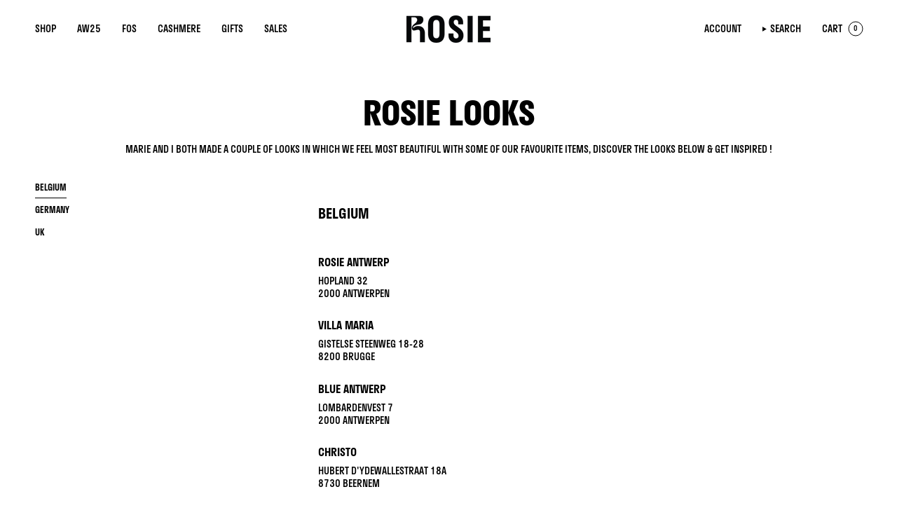

--- FILE ---
content_type: text/html; charset=utf-8
request_url: https://www.rosieantwerp.com/en-us/pages/how-to-style
body_size: 39507
content:
<!doctype html>
<html class="no-js no-touch supports-no-cookies" lang="en">
  <head><meta charset="UTF-8">
<meta http-equiv="X-UA-Compatible" content="IE=edge">
<meta name="viewport" content="width=device-width,initial-scale=1"><meta name="theme-color" content="#c7dffd">
<link rel="canonical" href="https://www.rosieantwerp.com/en-us/pages/how-to-style">

<!-- ======================= Broadcast Theme V7.0.0 ========================= -->


  <link rel="icon" type="image/png" href="//www.rosieantwerp.com/cdn/shop/files/favicon_black.png?crop=center&height=32&v=1631686819&width=32">

<link rel="preconnect" href="https://fonts.shopifycdn.com" crossorigin><!-- Title and description ================================================ -->


<title>
    
    Rosie Looks
    
    
    
      &ndash; ROSIE ANTWERP
    
  </title>


  <meta name="description" content="Marie and I both made a couple of looks in which we feel most beautiful with some of our favourite items, discover the looks below &amp;amp; get inspired !">


<meta property="og:site_name" content="ROSIE ANTWERP">
<meta property="og:url" content="https://www.rosieantwerp.com/en-us/pages/how-to-style">
<meta property="og:title" content="Rosie Looks">
<meta property="og:type" content="website">
<meta property="og:description" content="Marie and I both made a couple of looks in which we feel most beautiful with some of our favourite items, discover the looks below &amp;amp; get inspired !"><meta name="twitter:card" content="summary_large_image">
<meta name="twitter:title" content="Rosie Looks">
<meta name="twitter:description" content="Marie and I both made a couple of looks in which we feel most beautiful with some of our favourite items, discover the looks below &amp;amp; get inspired !">
<style data-shopify>.loading { position: fixed; top: 0; left: 0; z-index: 99999; width: 100%; height: 100%; background: var(--bg); transition: opacity 0.2s ease-out, visibility 0.2s ease-out; }
    body.is-loaded .loading { opacity: 0; visibility: hidden; pointer-events: none; }
    .loading__image__holder { position: absolute; top: 0; left: 0; width: 100%; height: 100%; font-size: 0; display: flex; align-items: center; justify-content: center; }
    .loading__image__holder:nth-child(2) { opacity: 0; }
    .loading__image { max-width: 180px; max-height: 180px; object-fit: contain; }
    .loading--animate .loading__image__holder:nth-child(1) { animation: pulse1 2s infinite ease-in-out; }
    .loading--animate .loading__image__holder:nth-child(2) { animation: pulse2 2s infinite ease-in-out; }
    @keyframes pulse1 {
      0% { opacity: 1; }
      50% { opacity: 0; }
      100% { opacity: 1; }
    }
    @keyframes pulse2 {
      0% { opacity: 0; }
      50% { opacity: 1; }
      100% { opacity: 0; }
    }</style><!-- CSS ================================================================== -->
<style data-shopify>
  @font-face {
  font-family: "Bricolage Grotesque";
  font-weight: 700;
  font-style: normal;
  font-display: swap;
  src: url("//www.rosieantwerp.com/cdn/fonts/bricolage_grotesque/bricolagegrotesque_n7.de5675dd7a8e145fdc4cb2cfe67a16cb085528d0.woff2") format("woff2"),
       url("//www.rosieantwerp.com/cdn/fonts/bricolage_grotesque/bricolagegrotesque_n7.d701b766b46c76aceb10c78473f491dff9b09e5e.woff") format("woff");
}

  @font-face {
  font-family: "DM Sans";
  font-weight: 400;
  font-style: normal;
  font-display: swap;
  src: url("//www.rosieantwerp.com/cdn/fonts/dm_sans/dmsans_n4.ec80bd4dd7e1a334c969c265873491ae56018d72.woff2") format("woff2"),
       url("//www.rosieantwerp.com/cdn/fonts/dm_sans/dmsans_n4.87bdd914d8a61247b911147ae68e754d695c58a6.woff") format("woff");
}

  @font-face {
  font-family: "DM Sans";
  font-weight: 400;
  font-style: normal;
  font-display: swap;
  src: url("//www.rosieantwerp.com/cdn/fonts/dm_sans/dmsans_n4.ec80bd4dd7e1a334c969c265873491ae56018d72.woff2") format("woff2"),
       url("//www.rosieantwerp.com/cdn/fonts/dm_sans/dmsans_n4.87bdd914d8a61247b911147ae68e754d695c58a6.woff") format("woff");
}

  @font-face {
  font-family: Karla;
  font-weight: 400;
  font-style: normal;
  font-display: swap;
  src: url("//www.rosieantwerp.com/cdn/fonts/karla/karla_n4.40497e07df527e6a50e58fb17ef1950c72f3e32c.woff2") format("woff2"),
       url("//www.rosieantwerp.com/cdn/fonts/karla/karla_n4.e9f6f9de321061073c6bfe03c28976ba8ce6ee18.woff") format("woff");
}

  @font-face {
  font-family: Karla;
  font-weight: 400;
  font-style: normal;
  font-display: swap;
  src: url("//www.rosieantwerp.com/cdn/fonts/karla/karla_n4.40497e07df527e6a50e58fb17ef1950c72f3e32c.woff2") format("woff2"),
       url("//www.rosieantwerp.com/cdn/fonts/karla/karla_n4.e9f6f9de321061073c6bfe03c28976ba8ce6ee18.woff") format("woff");
}


  
    @font-face {
  font-family: "DM Sans";
  font-weight: 500;
  font-style: normal;
  font-display: swap;
  src: url("//www.rosieantwerp.com/cdn/fonts/dm_sans/dmsans_n5.8a0f1984c77eb7186ceb87c4da2173ff65eb012e.woff2") format("woff2"),
       url("//www.rosieantwerp.com/cdn/fonts/dm_sans/dmsans_n5.9ad2e755a89e15b3d6c53259daad5fc9609888e6.woff") format("woff");
}

  

  
    @font-face {
  font-family: "DM Sans";
  font-weight: 400;
  font-style: italic;
  font-display: swap;
  src: url("//www.rosieantwerp.com/cdn/fonts/dm_sans/dmsans_i4.b8fe05e69ee95d5a53155c346957d8cbf5081c1a.woff2") format("woff2"),
       url("//www.rosieantwerp.com/cdn/fonts/dm_sans/dmsans_i4.403fe28ee2ea63e142575c0aa47684d65f8c23a0.woff") format("woff");
}

  

  
    @font-face {
  font-family: "DM Sans";
  font-weight: 500;
  font-style: italic;
  font-display: swap;
  src: url("//www.rosieantwerp.com/cdn/fonts/dm_sans/dmsans_i5.8654104650c013677e3def7db9b31bfbaa34e59a.woff2") format("woff2"),
       url("//www.rosieantwerp.com/cdn/fonts/dm_sans/dmsans_i5.a0dc844d8a75a4232f255fc600ad5a295572bed9.woff") format("woff");
}

  

  
    @font-face {
  font-family: "DM Sans";
  font-weight: 500;
  font-style: normal;
  font-display: swap;
  src: url("//www.rosieantwerp.com/cdn/fonts/dm_sans/dmsans_n5.8a0f1984c77eb7186ceb87c4da2173ff65eb012e.woff2") format("woff2"),
       url("//www.rosieantwerp.com/cdn/fonts/dm_sans/dmsans_n5.9ad2e755a89e15b3d6c53259daad5fc9609888e6.woff") format("woff");
}

  

  

  
    
    .color-scheme-1 {--COLOR-BG-GRADIENT: #fcfbf9;
      --COLOR-BG: #fcfbf9;
      --COLOR-BG-RGB: 252, 251, 249;

      --COLOR-BG-ACCENT: #f5f2ec;
      --COLOR-BG-ACCENT-LIGHTEN: #ffffff;

      /* === Link Color ===*/

      --COLOR-LINK: #282c2e;
      --COLOR-LINK-A50: rgba(40, 44, 46, 0.5);
      --COLOR-LINK-A70: rgba(40, 44, 46, 0.7);
      --COLOR-LINK-HOVER: rgba(40, 44, 46, 0.7);
      --COLOR-LINK-OPPOSITE: #ffffff;

      --COLOR-TEXT: #212121;
      --COLOR-TEXT-HOVER: rgba(33, 33, 33, 0.7);
      --COLOR-TEXT-LIGHT: #636262;
      --COLOR-TEXT-DARK: #000000;
      --COLOR-TEXT-A5:  rgba(33, 33, 33, 0.05);
      --COLOR-TEXT-A35: rgba(33, 33, 33, 0.35);
      --COLOR-TEXT-A50: rgba(33, 33, 33, 0.5);
      --COLOR-TEXT-A80: rgba(33, 33, 33, 0.8);


      --COLOR-BORDER: rgb(209, 205, 196);
      --COLOR-BORDER-LIGHT: #e2dfd9;
      --COLOR-BORDER-DARK: #a49c8b;
      --COLOR-BORDER-HAIRLINE: #f7f4ef;

      --overlay-bg: #000000;

      /* === Bright color ===*/
      --COLOR-ACCENT: #ab8c52;
      --COLOR-ACCENT-HOVER: #806430;
      --COLOR-ACCENT-FADE: rgba(171, 140, 82, 0.05);
      --COLOR-ACCENT-LIGHT: #e8d4ae;

      /* === Default Cart Gradient ===*/

      --FREE-SHIPPING-GRADIENT: linear-gradient(to right, var(--COLOR-ACCENT-LIGHT) 0%, var(--accent) 100%);

      /* === Buttons ===*/
      --BTN-PRIMARY-BG: #212121;
      --BTN-PRIMARY-TEXT: #ffffff;
      --BTN-PRIMARY-BORDER: #212121;
      --BTN-PRIMARY-BORDER-A70: rgba(33, 33, 33, 0.7);

      
      
        --BTN-PRIMARY-BG-BRIGHTER: #2e2e2e;
      

      --BTN-SECONDARY-BG: #ab8c52;
      --BTN-SECONDARY-TEXT: #ffffff;
      --BTN-SECONDARY-BORDER: #ab8c52;
      --BTN-SECONDARY-BORDER-A70: rgba(171, 140, 82, 0.7);

      
      
        --BTN-SECONDARY-BG-BRIGHTER: #9a7e4a;
      

      
--COLOR-BG-BRIGHTER: #f4f0e8;

      --COLOR-BG-ALPHA-25: rgba(252, 251, 249, 0.25);
      --COLOR-BG-TRANSPARENT: rgba(252, 251, 249, 0);--COLOR-FOOTER-BG-HAIRLINE: #f7f4ef;

      /* Dynamic color variables */
      --accent: var(--COLOR-ACCENT);
      --accent-fade: var(--COLOR-ACCENT-FADE);
      --accent-hover: var(--COLOR-ACCENT-HOVER);
      --border: var(--COLOR-BORDER);
      --border-dark: var(--COLOR-BORDER-DARK);
      --border-light: var(--COLOR-BORDER-LIGHT);
      --border-hairline: var(--COLOR-BORDER-HAIRLINE);
      --bg: var(--COLOR-BG-GRADIENT, var(--COLOR-BG));
      --bg-accent: var(--COLOR-BG-ACCENT);
      --bg-accent-lighten: var(--COLOR-BG-ACCENT-LIGHTEN);
      --icons: var(--COLOR-TEXT);
      --link: var(--COLOR-LINK);
      --link-a50: var(--COLOR-LINK-A50);
      --link-a70: var(--COLOR-LINK-A70);
      --link-hover: var(--COLOR-LINK-HOVER);
      --link-opposite: var(--COLOR-LINK-OPPOSITE);
      --text: var(--COLOR-TEXT);
      --text-dark: var(--COLOR-TEXT-DARK);
      --text-light: var(--COLOR-TEXT-LIGHT);
      --text-hover: var(--COLOR-TEXT-HOVER);
      --text-a5: var(--COLOR-TEXT-A5);
      --text-a35: var(--COLOR-TEXT-A35);
      --text-a50: var(--COLOR-TEXT-A50);
      --text-a80: var(--COLOR-TEXT-A80);
    }
  
    
    .color-scheme-2 {--COLOR-BG-GRADIENT: #212121;
      --COLOR-BG: #212121;
      --COLOR-BG-RGB: 33, 33, 33;

      --COLOR-BG-ACCENT: #f5f2ec;
      --COLOR-BG-ACCENT-LIGHTEN: #ffffff;

      /* === Link Color ===*/

      --COLOR-LINK: #ffffff;
      --COLOR-LINK-A50: rgba(255, 255, 255, 0.5);
      --COLOR-LINK-A70: rgba(255, 255, 255, 0.7);
      --COLOR-LINK-HOVER: rgba(255, 255, 255, 0.7);
      --COLOR-LINK-OPPOSITE: #000000;

      --COLOR-TEXT: #ffffff;
      --COLOR-TEXT-HOVER: rgba(255, 255, 255, 0.7);
      --COLOR-TEXT-LIGHT: #bcbcbc;
      --COLOR-TEXT-DARK: #d9d9d9;
      --COLOR-TEXT-A5:  rgba(255, 255, 255, 0.05);
      --COLOR-TEXT-A35: rgba(255, 255, 255, 0.35);
      --COLOR-TEXT-A50: rgba(255, 255, 255, 0.5);
      --COLOR-TEXT-A80: rgba(255, 255, 255, 0.8);


      --COLOR-BORDER: rgb(209, 208, 206);
      --COLOR-BORDER-LIGHT: #8b8a89;
      --COLOR-BORDER-DARK: #a09e99;
      --COLOR-BORDER-HAIRLINE: #191919;

      --overlay-bg: #644d3e;

      /* === Bright color ===*/
      --COLOR-ACCENT: #ab8c52;
      --COLOR-ACCENT-HOVER: #806430;
      --COLOR-ACCENT-FADE: rgba(171, 140, 82, 0.05);
      --COLOR-ACCENT-LIGHT: #e8d4ae;

      /* === Default Cart Gradient ===*/

      --FREE-SHIPPING-GRADIENT: linear-gradient(to right, var(--COLOR-ACCENT-LIGHT) 0%, var(--accent) 100%);

      /* === Buttons ===*/
      --BTN-PRIMARY-BG: #212121;
      --BTN-PRIMARY-TEXT: #ffffff;
      --BTN-PRIMARY-BORDER: #212121;
      --BTN-PRIMARY-BORDER-A70: rgba(33, 33, 33, 0.7);

      
      
        --BTN-PRIMARY-BG-BRIGHTER: #2e2e2e;
      

      --BTN-SECONDARY-BG: #ffffff;
      --BTN-SECONDARY-TEXT: #000000;
      --BTN-SECONDARY-BORDER: #ab8c52;
      --BTN-SECONDARY-BORDER-A70: rgba(171, 140, 82, 0.7);

      
      
        --BTN-SECONDARY-BG-BRIGHTER: #f2f2f2;
      

      
--COLOR-BG-BRIGHTER: #2e2e2e;

      --COLOR-BG-ALPHA-25: rgba(33, 33, 33, 0.25);
      --COLOR-BG-TRANSPARENT: rgba(33, 33, 33, 0);--COLOR-FOOTER-BG-HAIRLINE: #292929;

      /* Dynamic color variables */
      --accent: var(--COLOR-ACCENT);
      --accent-fade: var(--COLOR-ACCENT-FADE);
      --accent-hover: var(--COLOR-ACCENT-HOVER);
      --border: var(--COLOR-BORDER);
      --border-dark: var(--COLOR-BORDER-DARK);
      --border-light: var(--COLOR-BORDER-LIGHT);
      --border-hairline: var(--COLOR-BORDER-HAIRLINE);
      --bg: var(--COLOR-BG-GRADIENT, var(--COLOR-BG));
      --bg-accent: var(--COLOR-BG-ACCENT);
      --bg-accent-lighten: var(--COLOR-BG-ACCENT-LIGHTEN);
      --icons: var(--COLOR-TEXT);
      --link: var(--COLOR-LINK);
      --link-a50: var(--COLOR-LINK-A50);
      --link-a70: var(--COLOR-LINK-A70);
      --link-hover: var(--COLOR-LINK-HOVER);
      --link-opposite: var(--COLOR-LINK-OPPOSITE);
      --text: var(--COLOR-TEXT);
      --text-dark: var(--COLOR-TEXT-DARK);
      --text-light: var(--COLOR-TEXT-LIGHT);
      --text-hover: var(--COLOR-TEXT-HOVER);
      --text-a5: var(--COLOR-TEXT-A5);
      --text-a35: var(--COLOR-TEXT-A35);
      --text-a50: var(--COLOR-TEXT-A50);
      --text-a80: var(--COLOR-TEXT-A80);
    }
  
    
    .color-scheme-3 {--COLOR-BG-GRADIENT: #f5f2ec;
      --COLOR-BG: #f5f2ec;
      --COLOR-BG-RGB: 245, 242, 236;

      --COLOR-BG-ACCENT: #ffffff;
      --COLOR-BG-ACCENT-LIGHTEN: #ffffff;

      /* === Link Color ===*/

      --COLOR-LINK: #282c2e;
      --COLOR-LINK-A50: rgba(40, 44, 46, 0.5);
      --COLOR-LINK-A70: rgba(40, 44, 46, 0.7);
      --COLOR-LINK-HOVER: rgba(40, 44, 46, 0.7);
      --COLOR-LINK-OPPOSITE: #ffffff;

      --COLOR-TEXT: #212121;
      --COLOR-TEXT-HOVER: rgba(33, 33, 33, 0.7);
      --COLOR-TEXT-LIGHT: #61605e;
      --COLOR-TEXT-DARK: #000000;
      --COLOR-TEXT-A5:  rgba(33, 33, 33, 0.05);
      --COLOR-TEXT-A35: rgba(33, 33, 33, 0.35);
      --COLOR-TEXT-A50: rgba(33, 33, 33, 0.5);
      --COLOR-TEXT-A80: rgba(33, 33, 33, 0.8);


      --COLOR-BORDER: rgb(209, 205, 196);
      --COLOR-BORDER-LIGHT: #dfdcd4;
      --COLOR-BORDER-DARK: #a49c8b;
      --COLOR-BORDER-HAIRLINE: #f0ebe2;

      --overlay-bg: #000000;

      /* === Bright color ===*/
      --COLOR-ACCENT: #ab8c52;
      --COLOR-ACCENT-HOVER: #806430;
      --COLOR-ACCENT-FADE: rgba(171, 140, 82, 0.05);
      --COLOR-ACCENT-LIGHT: #e8d4ae;

      /* === Default Cart Gradient ===*/

      --FREE-SHIPPING-GRADIENT: linear-gradient(to right, var(--COLOR-ACCENT-LIGHT) 0%, var(--accent) 100%);

      /* === Buttons ===*/
      --BTN-PRIMARY-BG: #212121;
      --BTN-PRIMARY-TEXT: #ffffff;
      --BTN-PRIMARY-BORDER: #212121;
      --BTN-PRIMARY-BORDER-A70: rgba(33, 33, 33, 0.7);

      
      
        --BTN-PRIMARY-BG-BRIGHTER: #2e2e2e;
      

      --BTN-SECONDARY-BG: #ab8c52;
      --BTN-SECONDARY-TEXT: #ffffff;
      --BTN-SECONDARY-BORDER: #ab8c52;
      --BTN-SECONDARY-BORDER-A70: rgba(171, 140, 82, 0.7);

      
      
        --BTN-SECONDARY-BG-BRIGHTER: #9a7e4a;
      

      
--COLOR-BG-BRIGHTER: #ece7db;

      --COLOR-BG-ALPHA-25: rgba(245, 242, 236, 0.25);
      --COLOR-BG-TRANSPARENT: rgba(245, 242, 236, 0);--COLOR-FOOTER-BG-HAIRLINE: #f0ebe2;

      /* Dynamic color variables */
      --accent: var(--COLOR-ACCENT);
      --accent-fade: var(--COLOR-ACCENT-FADE);
      --accent-hover: var(--COLOR-ACCENT-HOVER);
      --border: var(--COLOR-BORDER);
      --border-dark: var(--COLOR-BORDER-DARK);
      --border-light: var(--COLOR-BORDER-LIGHT);
      --border-hairline: var(--COLOR-BORDER-HAIRLINE);
      --bg: var(--COLOR-BG-GRADIENT, var(--COLOR-BG));
      --bg-accent: var(--COLOR-BG-ACCENT);
      --bg-accent-lighten: var(--COLOR-BG-ACCENT-LIGHTEN);
      --icons: var(--COLOR-TEXT);
      --link: var(--COLOR-LINK);
      --link-a50: var(--COLOR-LINK-A50);
      --link-a70: var(--COLOR-LINK-A70);
      --link-hover: var(--COLOR-LINK-HOVER);
      --link-opposite: var(--COLOR-LINK-OPPOSITE);
      --text: var(--COLOR-TEXT);
      --text-dark: var(--COLOR-TEXT-DARK);
      --text-light: var(--COLOR-TEXT-LIGHT);
      --text-hover: var(--COLOR-TEXT-HOVER);
      --text-a5: var(--COLOR-TEXT-A5);
      --text-a35: var(--COLOR-TEXT-A35);
      --text-a50: var(--COLOR-TEXT-A50);
      --text-a80: var(--COLOR-TEXT-A80);
    }
  
    
    .color-scheme-4 {--COLOR-BG-GRADIENT: #b0a38b;
      --COLOR-BG: #b0a38b;
      --COLOR-BG-RGB: 176, 163, 139;

      --COLOR-BG-ACCENT: #f5f2ec;
      --COLOR-BG-ACCENT-LIGHTEN: #ffffff;

      /* === Link Color ===*/

      --COLOR-LINK: #282c2e;
      --COLOR-LINK-A50: rgba(40, 44, 46, 0.5);
      --COLOR-LINK-A70: rgba(40, 44, 46, 0.7);
      --COLOR-LINK-HOVER: rgba(40, 44, 46, 0.7);
      --COLOR-LINK-OPPOSITE: #ffffff;

      --COLOR-TEXT: #212121;
      --COLOR-TEXT-HOVER: rgba(33, 33, 33, 0.7);
      --COLOR-TEXT-LIGHT: #4c4841;
      --COLOR-TEXT-DARK: #000000;
      --COLOR-TEXT-A5:  rgba(33, 33, 33, 0.05);
      --COLOR-TEXT-A35: rgba(33, 33, 33, 0.35);
      --COLOR-TEXT-A50: rgba(33, 33, 33, 0.5);
      --COLOR-TEXT-A80: rgba(33, 33, 33, 0.8);


      --COLOR-BORDER: rgb(243, 243, 243);
      --COLOR-BORDER-LIGHT: #d8d3c9;
      --COLOR-BORDER-DARK: #c0c0c0;
      --COLOR-BORDER-HAIRLINE: #aa9c82;

      --overlay-bg: #000000;

      /* === Bright color ===*/
      --COLOR-ACCENT: #ab8c52;
      --COLOR-ACCENT-HOVER: #806430;
      --COLOR-ACCENT-FADE: rgba(171, 140, 82, 0.05);
      --COLOR-ACCENT-LIGHT: #e8d4ae;

      /* === Default Cart Gradient ===*/

      --FREE-SHIPPING-GRADIENT: linear-gradient(to right, var(--COLOR-ACCENT-LIGHT) 0%, var(--accent) 100%);

      /* === Buttons ===*/
      --BTN-PRIMARY-BG: #212121;
      --BTN-PRIMARY-TEXT: #ffffff;
      --BTN-PRIMARY-BORDER: #ffffff;
      --BTN-PRIMARY-BORDER-A70: rgba(255, 255, 255, 0.7);

      
      
        --BTN-PRIMARY-BG-BRIGHTER: #2e2e2e;
      

      --BTN-SECONDARY-BG: #ab8c52;
      --BTN-SECONDARY-TEXT: #ffffff;
      --BTN-SECONDARY-BORDER: #ab8c52;
      --BTN-SECONDARY-BORDER-A70: rgba(171, 140, 82, 0.7);

      
      
        --BTN-SECONDARY-BG-BRIGHTER: #9a7e4a;
      

      
--COLOR-BG-BRIGHTER: #a6977c;

      --COLOR-BG-ALPHA-25: rgba(176, 163, 139, 0.25);
      --COLOR-BG-TRANSPARENT: rgba(176, 163, 139, 0);--COLOR-FOOTER-BG-HAIRLINE: #aa9c82;

      /* Dynamic color variables */
      --accent: var(--COLOR-ACCENT);
      --accent-fade: var(--COLOR-ACCENT-FADE);
      --accent-hover: var(--COLOR-ACCENT-HOVER);
      --border: var(--COLOR-BORDER);
      --border-dark: var(--COLOR-BORDER-DARK);
      --border-light: var(--COLOR-BORDER-LIGHT);
      --border-hairline: var(--COLOR-BORDER-HAIRLINE);
      --bg: var(--COLOR-BG-GRADIENT, var(--COLOR-BG));
      --bg-accent: var(--COLOR-BG-ACCENT);
      --bg-accent-lighten: var(--COLOR-BG-ACCENT-LIGHTEN);
      --icons: var(--COLOR-TEXT);
      --link: var(--COLOR-LINK);
      --link-a50: var(--COLOR-LINK-A50);
      --link-a70: var(--COLOR-LINK-A70);
      --link-hover: var(--COLOR-LINK-HOVER);
      --link-opposite: var(--COLOR-LINK-OPPOSITE);
      --text: var(--COLOR-TEXT);
      --text-dark: var(--COLOR-TEXT-DARK);
      --text-light: var(--COLOR-TEXT-LIGHT);
      --text-hover: var(--COLOR-TEXT-HOVER);
      --text-a5: var(--COLOR-TEXT-A5);
      --text-a35: var(--COLOR-TEXT-A35);
      --text-a50: var(--COLOR-TEXT-A50);
      --text-a80: var(--COLOR-TEXT-A80);
    }
  
    
    .color-scheme-5 {--COLOR-BG-GRADIENT: #868154;
      --COLOR-BG: #868154;
      --COLOR-BG-RGB: 134, 129, 84;

      --COLOR-BG-ACCENT: #f5f2ec;
      --COLOR-BG-ACCENT-LIGHTEN: #ffffff;

      /* === Link Color ===*/

      --COLOR-LINK: #282c2e;
      --COLOR-LINK-A50: rgba(40, 44, 46, 0.5);
      --COLOR-LINK-A70: rgba(40, 44, 46, 0.7);
      --COLOR-LINK-HOVER: rgba(40, 44, 46, 0.7);
      --COLOR-LINK-OPPOSITE: #ffffff;

      --COLOR-TEXT: #d8d2b3;
      --COLOR-TEXT-HOVER: rgba(216, 210, 179, 0.7);
      --COLOR-TEXT-LIGHT: #bfba97;
      --COLOR-TEXT-DARK: #c8bb76;
      --COLOR-TEXT-A5:  rgba(216, 210, 179, 0.05);
      --COLOR-TEXT-A35: rgba(216, 210, 179, 0.35);
      --COLOR-TEXT-A50: rgba(216, 210, 179, 0.5);
      --COLOR-TEXT-A80: rgba(216, 210, 179, 0.8);


      --COLOR-BORDER: rgb(243, 243, 243);
      --COLOR-BORDER-LIGHT: #c7c5b3;
      --COLOR-BORDER-DARK: #c0c0c0;
      --COLOR-BORDER-HAIRLINE: #7d784e;

      --overlay-bg: #000000;

      /* === Bright color ===*/
      --COLOR-ACCENT: #ab8c52;
      --COLOR-ACCENT-HOVER: #806430;
      --COLOR-ACCENT-FADE: rgba(171, 140, 82, 0.05);
      --COLOR-ACCENT-LIGHT: #e8d4ae;

      /* === Default Cart Gradient ===*/

      --FREE-SHIPPING-GRADIENT: linear-gradient(to right, var(--COLOR-ACCENT-LIGHT) 0%, var(--accent) 100%);

      /* === Buttons ===*/
      --BTN-PRIMARY-BG: #212121;
      --BTN-PRIMARY-TEXT: #ffffff;
      --BTN-PRIMARY-BORDER: #212121;
      --BTN-PRIMARY-BORDER-A70: rgba(33, 33, 33, 0.7);

      
      
        --BTN-PRIMARY-BG-BRIGHTER: #2e2e2e;
      

      --BTN-SECONDARY-BG: #ab8c52;
      --BTN-SECONDARY-TEXT: #ffffff;
      --BTN-SECONDARY-BORDER: #ab8c52;
      --BTN-SECONDARY-BORDER-A70: rgba(171, 140, 82, 0.7);

      
      
        --BTN-SECONDARY-BG-BRIGHTER: #9a7e4a;
      

      
--COLOR-BG-BRIGHTER: #76724a;

      --COLOR-BG-ALPHA-25: rgba(134, 129, 84, 0.25);
      --COLOR-BG-TRANSPARENT: rgba(134, 129, 84, 0);--COLOR-FOOTER-BG-HAIRLINE: #7d784e;

      /* Dynamic color variables */
      --accent: var(--COLOR-ACCENT);
      --accent-fade: var(--COLOR-ACCENT-FADE);
      --accent-hover: var(--COLOR-ACCENT-HOVER);
      --border: var(--COLOR-BORDER);
      --border-dark: var(--COLOR-BORDER-DARK);
      --border-light: var(--COLOR-BORDER-LIGHT);
      --border-hairline: var(--COLOR-BORDER-HAIRLINE);
      --bg: var(--COLOR-BG-GRADIENT, var(--COLOR-BG));
      --bg-accent: var(--COLOR-BG-ACCENT);
      --bg-accent-lighten: var(--COLOR-BG-ACCENT-LIGHTEN);
      --icons: var(--COLOR-TEXT);
      --link: var(--COLOR-LINK);
      --link-a50: var(--COLOR-LINK-A50);
      --link-a70: var(--COLOR-LINK-A70);
      --link-hover: var(--COLOR-LINK-HOVER);
      --link-opposite: var(--COLOR-LINK-OPPOSITE);
      --text: var(--COLOR-TEXT);
      --text-dark: var(--COLOR-TEXT-DARK);
      --text-light: var(--COLOR-TEXT-LIGHT);
      --text-hover: var(--COLOR-TEXT-HOVER);
      --text-a5: var(--COLOR-TEXT-A5);
      --text-a35: var(--COLOR-TEXT-A35);
      --text-a50: var(--COLOR-TEXT-A50);
      --text-a80: var(--COLOR-TEXT-A80);
    }
  
    
    .color-scheme-6 {--COLOR-BG-GRADIENT: #fcfbf9;
      --COLOR-BG: #fcfbf9;
      --COLOR-BG-RGB: 252, 251, 249;

      --COLOR-BG-ACCENT: #f5f2ec;
      --COLOR-BG-ACCENT-LIGHTEN: #ffffff;

      /* === Link Color ===*/

      --COLOR-LINK: #282c2e;
      --COLOR-LINK-A50: rgba(40, 44, 46, 0.5);
      --COLOR-LINK-A70: rgba(40, 44, 46, 0.7);
      --COLOR-LINK-HOVER: rgba(40, 44, 46, 0.7);
      --COLOR-LINK-OPPOSITE: #ffffff;

      --COLOR-TEXT: #212121;
      --COLOR-TEXT-HOVER: rgba(33, 33, 33, 0.7);
      --COLOR-TEXT-LIGHT: #636262;
      --COLOR-TEXT-DARK: #000000;
      --COLOR-TEXT-A5:  rgba(33, 33, 33, 0.05);
      --COLOR-TEXT-A35: rgba(33, 33, 33, 0.35);
      --COLOR-TEXT-A50: rgba(33, 33, 33, 0.5);
      --COLOR-TEXT-A80: rgba(33, 33, 33, 0.8);


      --COLOR-BORDER: rgb(209, 208, 206);
      --COLOR-BORDER-LIGHT: #e2e1df;
      --COLOR-BORDER-DARK: #a09e99;
      --COLOR-BORDER-HAIRLINE: #f7f4ef;

      --overlay-bg: #000000;

      /* === Bright color ===*/
      --COLOR-ACCENT: #ab8c52;
      --COLOR-ACCENT-HOVER: #806430;
      --COLOR-ACCENT-FADE: rgba(171, 140, 82, 0.05);
      --COLOR-ACCENT-LIGHT: #e8d4ae;

      /* === Default Cart Gradient ===*/

      --FREE-SHIPPING-GRADIENT: linear-gradient(to right, var(--COLOR-ACCENT-LIGHT) 0%, var(--accent) 100%);

      /* === Buttons ===*/
      --BTN-PRIMARY-BG: #ffffff;
      --BTN-PRIMARY-TEXT: #212121;
      --BTN-PRIMARY-BORDER: #ffffff;
      --BTN-PRIMARY-BORDER-A70: rgba(255, 255, 255, 0.7);

      
      
        --BTN-PRIMARY-BG-BRIGHTER: #f2f2f2;
      

      --BTN-SECONDARY-BG: #ab8c52;
      --BTN-SECONDARY-TEXT: #ffffff;
      --BTN-SECONDARY-BORDER: #ab8c52;
      --BTN-SECONDARY-BORDER-A70: rgba(171, 140, 82, 0.7);

      
      
        --BTN-SECONDARY-BG-BRIGHTER: #9a7e4a;
      

      
--COLOR-BG-BRIGHTER: #f4f0e8;

      --COLOR-BG-ALPHA-25: rgba(252, 251, 249, 0.25);
      --COLOR-BG-TRANSPARENT: rgba(252, 251, 249, 0);--COLOR-FOOTER-BG-HAIRLINE: #f7f4ef;

      /* Dynamic color variables */
      --accent: var(--COLOR-ACCENT);
      --accent-fade: var(--COLOR-ACCENT-FADE);
      --accent-hover: var(--COLOR-ACCENT-HOVER);
      --border: var(--COLOR-BORDER);
      --border-dark: var(--COLOR-BORDER-DARK);
      --border-light: var(--COLOR-BORDER-LIGHT);
      --border-hairline: var(--COLOR-BORDER-HAIRLINE);
      --bg: var(--COLOR-BG-GRADIENT, var(--COLOR-BG));
      --bg-accent: var(--COLOR-BG-ACCENT);
      --bg-accent-lighten: var(--COLOR-BG-ACCENT-LIGHTEN);
      --icons: var(--COLOR-TEXT);
      --link: var(--COLOR-LINK);
      --link-a50: var(--COLOR-LINK-A50);
      --link-a70: var(--COLOR-LINK-A70);
      --link-hover: var(--COLOR-LINK-HOVER);
      --link-opposite: var(--COLOR-LINK-OPPOSITE);
      --text: var(--COLOR-TEXT);
      --text-dark: var(--COLOR-TEXT-DARK);
      --text-light: var(--COLOR-TEXT-LIGHT);
      --text-hover: var(--COLOR-TEXT-HOVER);
      --text-a5: var(--COLOR-TEXT-A5);
      --text-a35: var(--COLOR-TEXT-A35);
      --text-a50: var(--COLOR-TEXT-A50);
      --text-a80: var(--COLOR-TEXT-A80);
    }
  
    
    .color-scheme-7 {--COLOR-BG-GRADIENT: #f5f2ec;
      --COLOR-BG: #f5f2ec;
      --COLOR-BG-RGB: 245, 242, 236;

      --COLOR-BG-ACCENT: #f5f2ec;
      --COLOR-BG-ACCENT-LIGHTEN: #ffffff;

      /* === Link Color ===*/

      --COLOR-LINK: #282c2e;
      --COLOR-LINK-A50: rgba(40, 44, 46, 0.5);
      --COLOR-LINK-A70: rgba(40, 44, 46, 0.7);
      --COLOR-LINK-HOVER: rgba(40, 44, 46, 0.7);
      --COLOR-LINK-OPPOSITE: #ffffff;

      --COLOR-TEXT: #685a3f;
      --COLOR-TEXT-HOVER: rgba(104, 90, 63, 0.7);
      --COLOR-TEXT-LIGHT: #928873;
      --COLOR-TEXT-DARK: #3d321e;
      --COLOR-TEXT-A5:  rgba(104, 90, 63, 0.05);
      --COLOR-TEXT-A35: rgba(104, 90, 63, 0.35);
      --COLOR-TEXT-A50: rgba(104, 90, 63, 0.5);
      --COLOR-TEXT-A80: rgba(104, 90, 63, 0.8);


      --COLOR-BORDER: rgb(209, 205, 196);
      --COLOR-BORDER-LIGHT: #dfdcd4;
      --COLOR-BORDER-DARK: #a49c8b;
      --COLOR-BORDER-HAIRLINE: #f0ebe2;

      --overlay-bg: #000000;

      /* === Bright color ===*/
      --COLOR-ACCENT: #ab8c52;
      --COLOR-ACCENT-HOVER: #806430;
      --COLOR-ACCENT-FADE: rgba(171, 140, 82, 0.05);
      --COLOR-ACCENT-LIGHT: #e8d4ae;

      /* === Default Cart Gradient ===*/

      --FREE-SHIPPING-GRADIENT: linear-gradient(to right, var(--COLOR-ACCENT-LIGHT) 0%, var(--accent) 100%);

      /* === Buttons ===*/
      --BTN-PRIMARY-BG: #212121;
      --BTN-PRIMARY-TEXT: #ffffff;
      --BTN-PRIMARY-BORDER: #212121;
      --BTN-PRIMARY-BORDER-A70: rgba(33, 33, 33, 0.7);

      
      
        --BTN-PRIMARY-BG-BRIGHTER: #2e2e2e;
      

      --BTN-SECONDARY-BG: #ab8c52;
      --BTN-SECONDARY-TEXT: #ffffff;
      --BTN-SECONDARY-BORDER: #ab8c52;
      --BTN-SECONDARY-BORDER-A70: rgba(171, 140, 82, 0.7);

      
      
        --BTN-SECONDARY-BG-BRIGHTER: #9a7e4a;
      

      
--COLOR-BG-BRIGHTER: #ece7db;

      --COLOR-BG-ALPHA-25: rgba(245, 242, 236, 0.25);
      --COLOR-BG-TRANSPARENT: rgba(245, 242, 236, 0);--COLOR-FOOTER-BG-HAIRLINE: #f0ebe2;

      /* Dynamic color variables */
      --accent: var(--COLOR-ACCENT);
      --accent-fade: var(--COLOR-ACCENT-FADE);
      --accent-hover: var(--COLOR-ACCENT-HOVER);
      --border: var(--COLOR-BORDER);
      --border-dark: var(--COLOR-BORDER-DARK);
      --border-light: var(--COLOR-BORDER-LIGHT);
      --border-hairline: var(--COLOR-BORDER-HAIRLINE);
      --bg: var(--COLOR-BG-GRADIENT, var(--COLOR-BG));
      --bg-accent: var(--COLOR-BG-ACCENT);
      --bg-accent-lighten: var(--COLOR-BG-ACCENT-LIGHTEN);
      --icons: var(--COLOR-TEXT);
      --link: var(--COLOR-LINK);
      --link-a50: var(--COLOR-LINK-A50);
      --link-a70: var(--COLOR-LINK-A70);
      --link-hover: var(--COLOR-LINK-HOVER);
      --link-opposite: var(--COLOR-LINK-OPPOSITE);
      --text: var(--COLOR-TEXT);
      --text-dark: var(--COLOR-TEXT-DARK);
      --text-light: var(--COLOR-TEXT-LIGHT);
      --text-hover: var(--COLOR-TEXT-HOVER);
      --text-a5: var(--COLOR-TEXT-A5);
      --text-a35: var(--COLOR-TEXT-A35);
      --text-a50: var(--COLOR-TEXT-A50);
      --text-a80: var(--COLOR-TEXT-A80);
    }
  
    
    .color-scheme-8 {--COLOR-BG-GRADIENT: #eae6dd;
      --COLOR-BG: #eae6dd;
      --COLOR-BG-RGB: 234, 230, 221;

      --COLOR-BG-ACCENT: #f5f2ec;
      --COLOR-BG-ACCENT-LIGHTEN: #ffffff;

      /* === Link Color ===*/

      --COLOR-LINK: #282c2e;
      --COLOR-LINK-A50: rgba(40, 44, 46, 0.5);
      --COLOR-LINK-A70: rgba(40, 44, 46, 0.7);
      --COLOR-LINK-HOVER: rgba(40, 44, 46, 0.7);
      --COLOR-LINK-OPPOSITE: #ffffff;

      --COLOR-TEXT: #212121;
      --COLOR-TEXT-HOVER: rgba(33, 33, 33, 0.7);
      --COLOR-TEXT-LIGHT: #5d5c59;
      --COLOR-TEXT-DARK: #000000;
      --COLOR-TEXT-A5:  rgba(33, 33, 33, 0.05);
      --COLOR-TEXT-A35: rgba(33, 33, 33, 0.35);
      --COLOR-TEXT-A50: rgba(33, 33, 33, 0.5);
      --COLOR-TEXT-A80: rgba(33, 33, 33, 0.8);


      --COLOR-BORDER: rgb(209, 205, 196);
      --COLOR-BORDER-LIGHT: #dbd7ce;
      --COLOR-BORDER-DARK: #a49c8b;
      --COLOR-BORDER-HAIRLINE: #e4dfd4;

      --overlay-bg: #000000;

      /* === Bright color ===*/
      --COLOR-ACCENT: #ab8c52;
      --COLOR-ACCENT-HOVER: #806430;
      --COLOR-ACCENT-FADE: rgba(171, 140, 82, 0.05);
      --COLOR-ACCENT-LIGHT: #e8d4ae;

      /* === Default Cart Gradient ===*/

      --FREE-SHIPPING-GRADIENT: linear-gradient(to right, var(--COLOR-ACCENT-LIGHT) 0%, var(--accent) 100%);

      /* === Buttons ===*/
      --BTN-PRIMARY-BG: #212121;
      --BTN-PRIMARY-TEXT: #ffffff;
      --BTN-PRIMARY-BORDER: #212121;
      --BTN-PRIMARY-BORDER-A70: rgba(33, 33, 33, 0.7);

      
      
        --BTN-PRIMARY-BG-BRIGHTER: #2e2e2e;
      

      --BTN-SECONDARY-BG: #ab8c52;
      --BTN-SECONDARY-TEXT: #ffffff;
      --BTN-SECONDARY-BORDER: #ab8c52;
      --BTN-SECONDARY-BORDER-A70: rgba(171, 140, 82, 0.7);

      
      
        --BTN-SECONDARY-BG-BRIGHTER: #9a7e4a;
      

      
--COLOR-BG-BRIGHTER: #e0dacd;

      --COLOR-BG-ALPHA-25: rgba(234, 230, 221, 0.25);
      --COLOR-BG-TRANSPARENT: rgba(234, 230, 221, 0);--COLOR-FOOTER-BG-HAIRLINE: #e4dfd4;

      /* Dynamic color variables */
      --accent: var(--COLOR-ACCENT);
      --accent-fade: var(--COLOR-ACCENT-FADE);
      --accent-hover: var(--COLOR-ACCENT-HOVER);
      --border: var(--COLOR-BORDER);
      --border-dark: var(--COLOR-BORDER-DARK);
      --border-light: var(--COLOR-BORDER-LIGHT);
      --border-hairline: var(--COLOR-BORDER-HAIRLINE);
      --bg: var(--COLOR-BG-GRADIENT, var(--COLOR-BG));
      --bg-accent: var(--COLOR-BG-ACCENT);
      --bg-accent-lighten: var(--COLOR-BG-ACCENT-LIGHTEN);
      --icons: var(--COLOR-TEXT);
      --link: var(--COLOR-LINK);
      --link-a50: var(--COLOR-LINK-A50);
      --link-a70: var(--COLOR-LINK-A70);
      --link-hover: var(--COLOR-LINK-HOVER);
      --link-opposite: var(--COLOR-LINK-OPPOSITE);
      --text: var(--COLOR-TEXT);
      --text-dark: var(--COLOR-TEXT-DARK);
      --text-light: var(--COLOR-TEXT-LIGHT);
      --text-hover: var(--COLOR-TEXT-HOVER);
      --text-a5: var(--COLOR-TEXT-A5);
      --text-a35: var(--COLOR-TEXT-A35);
      --text-a50: var(--COLOR-TEXT-A50);
      --text-a80: var(--COLOR-TEXT-A80);
    }
  
    
    .color-scheme-9 {--COLOR-BG-GRADIENT: #fcfbf9;
      --COLOR-BG: #fcfbf9;
      --COLOR-BG-RGB: 252, 251, 249;

      --COLOR-BG-ACCENT: #f5f2ec;
      --COLOR-BG-ACCENT-LIGHTEN: #ffffff;

      /* === Link Color ===*/

      --COLOR-LINK: #282c2e;
      --COLOR-LINK-A50: rgba(40, 44, 46, 0.5);
      --COLOR-LINK-A70: rgba(40, 44, 46, 0.7);
      --COLOR-LINK-HOVER: rgba(40, 44, 46, 0.7);
      --COLOR-LINK-OPPOSITE: #ffffff;

      --COLOR-TEXT: #212121;
      --COLOR-TEXT-HOVER: rgba(33, 33, 33, 0.7);
      --COLOR-TEXT-LIGHT: #636262;
      --COLOR-TEXT-DARK: #000000;
      --COLOR-TEXT-A5:  rgba(33, 33, 33, 0.05);
      --COLOR-TEXT-A35: rgba(33, 33, 33, 0.35);
      --COLOR-TEXT-A50: rgba(33, 33, 33, 0.5);
      --COLOR-TEXT-A80: rgba(33, 33, 33, 0.8);


      --COLOR-BORDER: rgb(234, 234, 234);
      --COLOR-BORDER-LIGHT: #f1f1f0;
      --COLOR-BORDER-DARK: #b7b7b7;
      --COLOR-BORDER-HAIRLINE: #f7f4ef;

      --overlay-bg: #000000;

      /* === Bright color ===*/
      --COLOR-ACCENT: #ab8c52;
      --COLOR-ACCENT-HOVER: #806430;
      --COLOR-ACCENT-FADE: rgba(171, 140, 82, 0.05);
      --COLOR-ACCENT-LIGHT: #e8d4ae;

      /* === Default Cart Gradient ===*/

      --FREE-SHIPPING-GRADIENT: linear-gradient(to right, var(--COLOR-ACCENT-LIGHT) 0%, var(--accent) 100%);

      /* === Buttons ===*/
      --BTN-PRIMARY-BG: #212121;
      --BTN-PRIMARY-TEXT: #ffffff;
      --BTN-PRIMARY-BORDER: #212121;
      --BTN-PRIMARY-BORDER-A70: rgba(33, 33, 33, 0.7);

      
      
        --BTN-PRIMARY-BG-BRIGHTER: #2e2e2e;
      

      --BTN-SECONDARY-BG: #f5f2ec;
      --BTN-SECONDARY-TEXT: #212121;
      --BTN-SECONDARY-BORDER: #f5f2ec;
      --BTN-SECONDARY-BORDER-A70: rgba(245, 242, 236, 0.7);

      
      
        --BTN-SECONDARY-BG-BRIGHTER: #ece7db;
      

      
--COLOR-BG-BRIGHTER: #f4f0e8;

      --COLOR-BG-ALPHA-25: rgba(252, 251, 249, 0.25);
      --COLOR-BG-TRANSPARENT: rgba(252, 251, 249, 0);--COLOR-FOOTER-BG-HAIRLINE: #f7f4ef;

      /* Dynamic color variables */
      --accent: var(--COLOR-ACCENT);
      --accent-fade: var(--COLOR-ACCENT-FADE);
      --accent-hover: var(--COLOR-ACCENT-HOVER);
      --border: var(--COLOR-BORDER);
      --border-dark: var(--COLOR-BORDER-DARK);
      --border-light: var(--COLOR-BORDER-LIGHT);
      --border-hairline: var(--COLOR-BORDER-HAIRLINE);
      --bg: var(--COLOR-BG-GRADIENT, var(--COLOR-BG));
      --bg-accent: var(--COLOR-BG-ACCENT);
      --bg-accent-lighten: var(--COLOR-BG-ACCENT-LIGHTEN);
      --icons: var(--COLOR-TEXT);
      --link: var(--COLOR-LINK);
      --link-a50: var(--COLOR-LINK-A50);
      --link-a70: var(--COLOR-LINK-A70);
      --link-hover: var(--COLOR-LINK-HOVER);
      --link-opposite: var(--COLOR-LINK-OPPOSITE);
      --text: var(--COLOR-TEXT);
      --text-dark: var(--COLOR-TEXT-DARK);
      --text-light: var(--COLOR-TEXT-LIGHT);
      --text-hover: var(--COLOR-TEXT-HOVER);
      --text-a5: var(--COLOR-TEXT-A5);
      --text-a35: var(--COLOR-TEXT-A35);
      --text-a50: var(--COLOR-TEXT-A50);
      --text-a80: var(--COLOR-TEXT-A80);
    }
  
    
    .color-scheme-10 {--COLOR-BG-GRADIENT: rgba(0,0,0,0);
      --COLOR-BG: rgba(0,0,0,0);
      --COLOR-BG-RGB: 0, 0, 0;

      --COLOR-BG-ACCENT: #f5f2ec;
      --COLOR-BG-ACCENT-LIGHTEN: #ffffff;

      /* === Link Color ===*/

      --COLOR-LINK: #282c2e;
      --COLOR-LINK-A50: rgba(40, 44, 46, 0.5);
      --COLOR-LINK-A70: rgba(40, 44, 46, 0.7);
      --COLOR-LINK-HOVER: rgba(40, 44, 46, 0.7);
      --COLOR-LINK-OPPOSITE: #ffffff;

      --COLOR-TEXT: #ffffff;
      --COLOR-TEXT-HOVER: rgba(255, 255, 255, 0.7);
      --COLOR-TEXT-LIGHT: rgba(179, 179, 179, 0.7);
      --COLOR-TEXT-DARK: #d9d9d9;
      --COLOR-TEXT-A5:  rgba(255, 255, 255, 0.05);
      --COLOR-TEXT-A35: rgba(255, 255, 255, 0.35);
      --COLOR-TEXT-A50: rgba(255, 255, 255, 0.5);
      --COLOR-TEXT-A80: rgba(255, 255, 255, 0.8);


      --COLOR-BORDER: rgb(209, 205, 196);
      --COLOR-BORDER-LIGHT: rgba(125, 123, 118, 0.6);
      --COLOR-BORDER-DARK: #a49c8b;
      --COLOR-BORDER-HAIRLINE: rgba(0, 0, 0, 0.0);

      --overlay-bg: #000000;

      /* === Bright color ===*/
      --COLOR-ACCENT: #ab8c52;
      --COLOR-ACCENT-HOVER: #806430;
      --COLOR-ACCENT-FADE: rgba(171, 140, 82, 0.05);
      --COLOR-ACCENT-LIGHT: #e8d4ae;

      /* === Default Cart Gradient ===*/

      --FREE-SHIPPING-GRADIENT: linear-gradient(to right, var(--COLOR-ACCENT-LIGHT) 0%, var(--accent) 100%);

      /* === Buttons ===*/
      --BTN-PRIMARY-BG: #212121;
      --BTN-PRIMARY-TEXT: #ffffff;
      --BTN-PRIMARY-BORDER: #ffffff;
      --BTN-PRIMARY-BORDER-A70: rgba(255, 255, 255, 0.7);

      
      
        --BTN-PRIMARY-BG-BRIGHTER: #2e2e2e;
      

      --BTN-SECONDARY-BG: #ab8c52;
      --BTN-SECONDARY-TEXT: #ffffff;
      --BTN-SECONDARY-BORDER: #ab8c52;
      --BTN-SECONDARY-BORDER-A70: rgba(171, 140, 82, 0.7);

      
      
        --BTN-SECONDARY-BG-BRIGHTER: #9a7e4a;
      

      
--COLOR-BG-BRIGHTER: rgba(26, 26, 26, 0.0);

      --COLOR-BG-ALPHA-25: rgba(0, 0, 0, 0.25);
      --COLOR-BG-TRANSPARENT: rgba(0, 0, 0, 0);--COLOR-FOOTER-BG-HAIRLINE: rgba(8, 8, 8, 0.0);

      /* Dynamic color variables */
      --accent: var(--COLOR-ACCENT);
      --accent-fade: var(--COLOR-ACCENT-FADE);
      --accent-hover: var(--COLOR-ACCENT-HOVER);
      --border: var(--COLOR-BORDER);
      --border-dark: var(--COLOR-BORDER-DARK);
      --border-light: var(--COLOR-BORDER-LIGHT);
      --border-hairline: var(--COLOR-BORDER-HAIRLINE);
      --bg: var(--COLOR-BG-GRADIENT, var(--COLOR-BG));
      --bg-accent: var(--COLOR-BG-ACCENT);
      --bg-accent-lighten: var(--COLOR-BG-ACCENT-LIGHTEN);
      --icons: var(--COLOR-TEXT);
      --link: var(--COLOR-LINK);
      --link-a50: var(--COLOR-LINK-A50);
      --link-a70: var(--COLOR-LINK-A70);
      --link-hover: var(--COLOR-LINK-HOVER);
      --link-opposite: var(--COLOR-LINK-OPPOSITE);
      --text: var(--COLOR-TEXT);
      --text-dark: var(--COLOR-TEXT-DARK);
      --text-light: var(--COLOR-TEXT-LIGHT);
      --text-hover: var(--COLOR-TEXT-HOVER);
      --text-a5: var(--COLOR-TEXT-A5);
      --text-a35: var(--COLOR-TEXT-A35);
      --text-a50: var(--COLOR-TEXT-A50);
      --text-a80: var(--COLOR-TEXT-A80);
    }
  
    
    .color-scheme-11 {--COLOR-BG-GRADIENT: rgba(0,0,0,0);
      --COLOR-BG: rgba(0,0,0,0);
      --COLOR-BG-RGB: 0, 0, 0;

      --COLOR-BG-ACCENT: #f5f2ec;
      --COLOR-BG-ACCENT-LIGHTEN: #ffffff;

      /* === Link Color ===*/

      --COLOR-LINK: #282c2e;
      --COLOR-LINK-A50: rgba(40, 44, 46, 0.5);
      --COLOR-LINK-A70: rgba(40, 44, 46, 0.7);
      --COLOR-LINK-HOVER: rgba(40, 44, 46, 0.7);
      --COLOR-LINK-OPPOSITE: #ffffff;

      --COLOR-TEXT: #ffffff;
      --COLOR-TEXT-HOVER: rgba(255, 255, 255, 0.7);
      --COLOR-TEXT-LIGHT: rgba(179, 179, 179, 0.7);
      --COLOR-TEXT-DARK: #d9d9d9;
      --COLOR-TEXT-A5:  rgba(255, 255, 255, 0.05);
      --COLOR-TEXT-A35: rgba(255, 255, 255, 0.35);
      --COLOR-TEXT-A50: rgba(255, 255, 255, 0.5);
      --COLOR-TEXT-A80: rgba(255, 255, 255, 0.8);


      --COLOR-BORDER: rgb(209, 205, 196);
      --COLOR-BORDER-LIGHT: rgba(125, 123, 118, 0.6);
      --COLOR-BORDER-DARK: #a49c8b;
      --COLOR-BORDER-HAIRLINE: rgba(0, 0, 0, 0.0);

      --overlay-bg: #000000;

      /* === Bright color ===*/
      --COLOR-ACCENT: #ab8c52;
      --COLOR-ACCENT-HOVER: #806430;
      --COLOR-ACCENT-FADE: rgba(171, 140, 82, 0.05);
      --COLOR-ACCENT-LIGHT: #e8d4ae;

      /* === Default Cart Gradient ===*/

      --FREE-SHIPPING-GRADIENT: linear-gradient(to right, var(--COLOR-ACCENT-LIGHT) 0%, var(--accent) 100%);

      /* === Buttons ===*/
      --BTN-PRIMARY-BG: #212121;
      --BTN-PRIMARY-TEXT: #ffffff;
      --BTN-PRIMARY-BORDER: #ffffff;
      --BTN-PRIMARY-BORDER-A70: rgba(255, 255, 255, 0.7);

      
      
        --BTN-PRIMARY-BG-BRIGHTER: #2e2e2e;
      

      --BTN-SECONDARY-BG: #ab8c52;
      --BTN-SECONDARY-TEXT: #ffffff;
      --BTN-SECONDARY-BORDER: #ab8c52;
      --BTN-SECONDARY-BORDER-A70: rgba(171, 140, 82, 0.7);

      
      
        --BTN-SECONDARY-BG-BRIGHTER: #9a7e4a;
      

      
--COLOR-BG-BRIGHTER: rgba(26, 26, 26, 0.0);

      --COLOR-BG-ALPHA-25: rgba(0, 0, 0, 0.25);
      --COLOR-BG-TRANSPARENT: rgba(0, 0, 0, 0);--COLOR-FOOTER-BG-HAIRLINE: rgba(8, 8, 8, 0.0);

      /* Dynamic color variables */
      --accent: var(--COLOR-ACCENT);
      --accent-fade: var(--COLOR-ACCENT-FADE);
      --accent-hover: var(--COLOR-ACCENT-HOVER);
      --border: var(--COLOR-BORDER);
      --border-dark: var(--COLOR-BORDER-DARK);
      --border-light: var(--COLOR-BORDER-LIGHT);
      --border-hairline: var(--COLOR-BORDER-HAIRLINE);
      --bg: var(--COLOR-BG-GRADIENT, var(--COLOR-BG));
      --bg-accent: var(--COLOR-BG-ACCENT);
      --bg-accent-lighten: var(--COLOR-BG-ACCENT-LIGHTEN);
      --icons: var(--COLOR-TEXT);
      --link: var(--COLOR-LINK);
      --link-a50: var(--COLOR-LINK-A50);
      --link-a70: var(--COLOR-LINK-A70);
      --link-hover: var(--COLOR-LINK-HOVER);
      --link-opposite: var(--COLOR-LINK-OPPOSITE);
      --text: var(--COLOR-TEXT);
      --text-dark: var(--COLOR-TEXT-DARK);
      --text-light: var(--COLOR-TEXT-LIGHT);
      --text-hover: var(--COLOR-TEXT-HOVER);
      --text-a5: var(--COLOR-TEXT-A5);
      --text-a35: var(--COLOR-TEXT-A35);
      --text-a50: var(--COLOR-TEXT-A50);
      --text-a80: var(--COLOR-TEXT-A80);
    }
  
    :root,
    .color-scheme-b580d695-f34b-43e6-9cce-a2cb0efdc57d {--COLOR-BG-GRADIENT: #ffffff;
      --COLOR-BG: #ffffff;
      --COLOR-BG-RGB: 255, 255, 255;

      --COLOR-BG-ACCENT: #ffffff;
      --COLOR-BG-ACCENT-LIGHTEN: #ffffff;

      /* === Link Color ===*/

      --COLOR-LINK: #282c2e;
      --COLOR-LINK-A50: rgba(40, 44, 46, 0.5);
      --COLOR-LINK-A70: rgba(40, 44, 46, 0.7);
      --COLOR-LINK-HOVER: rgba(40, 44, 46, 0.7);
      --COLOR-LINK-OPPOSITE: #ffffff;

      --COLOR-TEXT: #000000;
      --COLOR-TEXT-HOVER: rgba(0, 0, 0, 0.7);
      --COLOR-TEXT-LIGHT: #4d4d4d;
      --COLOR-TEXT-DARK: #000000;
      --COLOR-TEXT-A5:  rgba(0, 0, 0, 0.05);
      --COLOR-TEXT-A35: rgba(0, 0, 0, 0.35);
      --COLOR-TEXT-A50: rgba(0, 0, 0, 0.5);
      --COLOR-TEXT-A80: rgba(0, 0, 0, 0.8);


      --COLOR-BORDER: rgb(255, 255, 255);
      --COLOR-BORDER-LIGHT: #ffffff;
      --COLOR-BORDER-DARK: #cccccc;
      --COLOR-BORDER-HAIRLINE: #f7f7f7;

      --overlay-bg: #000000;

      /* === Bright color ===*/
      --COLOR-ACCENT: #c7dffd;
      --COLOR-ACCENT-HOVER: #78b5ff;
      --COLOR-ACCENT-FADE: rgba(199, 223, 253, 0.05);
      --COLOR-ACCENT-LIGHT: #ffffff;

      /* === Default Cart Gradient ===*/

      --FREE-SHIPPING-GRADIENT: linear-gradient(to right, var(--COLOR-ACCENT-LIGHT) 0%, var(--accent) 100%);

      /* === Buttons ===*/
      --BTN-PRIMARY-BG: #212121;
      --BTN-PRIMARY-TEXT: #ffffff;
      --BTN-PRIMARY-BORDER: #212121;
      --BTN-PRIMARY-BORDER-A70: rgba(33, 33, 33, 0.7);

      
      
        --BTN-PRIMARY-BG-BRIGHTER: #2e2e2e;
      

      --BTN-SECONDARY-BG: #9cc8ff;
      --BTN-SECONDARY-TEXT: #ffffff;
      --BTN-SECONDARY-BORDER: #9cc8ff;
      --BTN-SECONDARY-BORDER-A70: rgba(156, 200, 255, 0.7);

      
      
        --BTN-SECONDARY-BG-BRIGHTER: #83baff;
      

      
--COLOR-BG-BRIGHTER: #f2f2f2;

      --COLOR-BG-ALPHA-25: rgba(255, 255, 255, 0.25);
      --COLOR-BG-TRANSPARENT: rgba(255, 255, 255, 0);--COLOR-FOOTER-BG-HAIRLINE: #f7f7f7;

      /* Dynamic color variables */
      --accent: var(--COLOR-ACCENT);
      --accent-fade: var(--COLOR-ACCENT-FADE);
      --accent-hover: var(--COLOR-ACCENT-HOVER);
      --border: var(--COLOR-BORDER);
      --border-dark: var(--COLOR-BORDER-DARK);
      --border-light: var(--COLOR-BORDER-LIGHT);
      --border-hairline: var(--COLOR-BORDER-HAIRLINE);
      --bg: var(--COLOR-BG-GRADIENT, var(--COLOR-BG));
      --bg-accent: var(--COLOR-BG-ACCENT);
      --bg-accent-lighten: var(--COLOR-BG-ACCENT-LIGHTEN);
      --icons: var(--COLOR-TEXT);
      --link: var(--COLOR-LINK);
      --link-a50: var(--COLOR-LINK-A50);
      --link-a70: var(--COLOR-LINK-A70);
      --link-hover: var(--COLOR-LINK-HOVER);
      --link-opposite: var(--COLOR-LINK-OPPOSITE);
      --text: var(--COLOR-TEXT);
      --text-dark: var(--COLOR-TEXT-DARK);
      --text-light: var(--COLOR-TEXT-LIGHT);
      --text-hover: var(--COLOR-TEXT-HOVER);
      --text-a5: var(--COLOR-TEXT-A5);
      --text-a35: var(--COLOR-TEXT-A35);
      --text-a50: var(--COLOR-TEXT-A50);
      --text-a80: var(--COLOR-TEXT-A80);
    }
  

  body, .color-scheme-1, .color-scheme-2, .color-scheme-3, .color-scheme-4, .color-scheme-5, .color-scheme-6, .color-scheme-7, .color-scheme-8, .color-scheme-9, .color-scheme-10, .color-scheme-11, .color-scheme-b580d695-f34b-43e6-9cce-a2cb0efdc57d {
    color: var(--text);
    background: var(--bg);
  }

  :root {
    --scrollbar-width: 0px;

    /* === Product grid sale tags ===*/
    --COLOR-SALE-BG: #ffffff;
    --COLOR-SALE-TEXT: #bc0000;

    /* === Product grid badges ===*/
    --COLOR-BADGE-BG: #ffffff;
    --COLOR-BADGE-TEXT: #212121;

    /* === Quick Add ===*/
    --COLOR-QUICK-ADD-BG: #ffffff;
    --COLOR-QUICK-ADD-BG-BRIGHTER: #f2f2f2;
    --COLOR-QUICK-ADD-TEXT: #000000;

    /* === Product sale color ===*/
    --COLOR-SALE: #212121;

    /* === Helper colors for form error states ===*/
    --COLOR-ERROR: #721C24;
    --COLOR-ERROR-BG: #F8D7DA;
    --COLOR-ERROR-BORDER: #F5C6CB;

    --COLOR-SUCCESS: #56AD6A;
    --COLOR-SUCCESS-BG: rgba(86, 173, 106, 0.2);

    
      --RADIUS: 0px;
      --RADIUS-SELECT: 0px;
    

    --COLOR-HEADER-LINK: #000000;
    --COLOR-HEADER-LINK-HOVER: #000000;

    --COLOR-MENU-BG: #ffffff;
    --COLOR-SUBMENU-BG: #ffffff;
    --COLOR-SUBMENU-LINK: #000000;
    --COLOR-SUBMENU-LINK-HOVER: rgba(0, 0, 0, 0.7);
    --COLOR-SUBMENU-TEXT-LIGHT: #4d4d4d;

    
      --COLOR-MENU-TRANSPARENT: #ffffff;
      --COLOR-MENU-TRANSPARENT-HOVER: #ffffff;
    

    --TRANSPARENT: rgba(255, 255, 255, 0);

    /* === Default overlay opacity ===*/
    --overlay-opacity: 0;
    --underlay-opacity: 1;
    --underlay-bg: rgba(0,0,0,0.4);
    --header-overlay-color: transparent;

    /* === Custom Cursor ===*/
    --ICON-ZOOM-IN: url( "//www.rosieantwerp.com/cdn/shop/t/82/assets/icon-zoom-in.svg?v=182473373117644429561753733934" );
    --ICON-ZOOM-OUT: url( "//www.rosieantwerp.com/cdn/shop/t/82/assets/icon-zoom-out.svg?v=101497157853986683871753733934" );

    /* === Custom Icons ===*/
    
    
      
      --ICON-ADD-BAG: url( "//www.rosieantwerp.com/cdn/shop/t/82/assets/icon-add-bag.svg?v=23763382405227654651753733934" );
      --ICON-ADD-CART: url( "//www.rosieantwerp.com/cdn/shop/t/82/assets/icon-add-cart.svg?v=3962293684743587821753733934" );
      --ICON-ARROW-LEFT: url( "//www.rosieantwerp.com/cdn/shop/t/82/assets/icon-arrow-left.svg?v=136066145774695772731753733934" );
      --ICON-ARROW-RIGHT: url( "//www.rosieantwerp.com/cdn/shop/t/82/assets/icon-arrow-right.svg?v=150928298113663093401753733934" );
      --ICON-SELECT: url("//www.rosieantwerp.com/cdn/shop/t/82/assets/icon-select.svg?v=150573211567947701091753733934");
    

    --PRODUCT-GRID-ASPECT-RATIO: 140.0%;

    /* === Typography ===*/
    --FONT-HEADING-MINI: 12px;
    --FONT-HEADING-X-SMALL: 16px;
    --FONT-HEADING-SMALL: 20px;
    --FONT-HEADING-MEDIUM: 36px;
    --FONT-HEADING-LARGE: 48px;
    --FONT-HEADING-X-LARGE: 60px;

    --FONT-HEADING-MINI-MOBILE: 12px;
    --FONT-HEADING-X-SMALL-MOBILE: 16px;
    --FONT-HEADING-SMALL-MOBILE: 20px;
    --FONT-HEADING-MEDIUM-MOBILE: 24px;
    --FONT-HEADING-LARGE-MOBILE: 32px;
    --FONT-HEADING-X-LARGE-MOBILE: 45px;

    --FONT-STACK-BODY: "DM Sans", sans-serif;
    --FONT-STYLE-BODY: normal;
    --FONT-WEIGHT-BODY: 400;
    --FONT-WEIGHT-BODY-BOLD: 500;

    --LETTER-SPACING-BODY: 0.0em;

    --FONT-STACK-HEADING: "Bricolage Grotesque", sans-serif;
    --FONT-WEIGHT-HEADING: 700;
    --FONT-STYLE-HEADING: normal;

    --FONT-UPPERCASE-HEADING: uppercase;
    --LETTER-SPACING-HEADING: 0.0em;

    --FONT-STACK-SUBHEADING: Karla, sans-serif;
    --FONT-WEIGHT-SUBHEADING: 400;
    --FONT-STYLE-SUBHEADING: normal;
    --FONT-SIZE-SUBHEADING-DESKTOP: 12px;
    --FONT-SIZE-SUBHEADING-MOBILE: 14px;

    --FONT-UPPERCASE-SUBHEADING: uppercase;
    --LETTER-SPACING-SUBHEADING: 0.0em;

    --FONT-STACK-NAV: "DM Sans", sans-serif;
    --FONT-WEIGHT-NAV: 400;
    --FONT-WEIGHT-NAV-BOLD: 500;
    --FONT-STYLE-NAV: normal;
    --FONT-SIZE-NAV: 16px;


    --LETTER-SPACING-NAV: 0.0em;

    --FONT-SIZE-BASE: 14px;

    /* === Parallax ===*/
    --PARALLAX-STRENGTH-MIN: 120.0%;
    --PARALLAX-STRENGTH-MAX: 130.0%;--COLUMNS: 4;
    --COLUMNS-MEDIUM: 3;
    --COLUMNS-SMALL: 2;
    --COLUMNS-MOBILE: 1;--LAYOUT-OUTER: 50px;
      --LAYOUT-GUTTER: 32px;
      --LAYOUT-OUTER-MEDIUM: 30px;
      --LAYOUT-GUTTER-MEDIUM: 22px;
      --LAYOUT-OUTER-SMALL: 16px;
      --LAYOUT-GUTTER-SMALL: 16px;--base-animation-delay: 0ms;
    --line-height-normal: 1.375; /* Equals to line-height: normal; */--SIDEBAR-WIDTH: 288px;
      --SIDEBAR-WIDTH-MEDIUM: 258px;--DRAWER-WIDTH: 380px;--ICON-STROKE-WIDTH: 1px;

    /* === Button General ===*/
    --BTN-FONT-STACK: Karla, sans-serif;
    --BTN-FONT-WEIGHT: 400;
    --BTN-FONT-STYLE: normal;
    --BTN-FONT-SIZE: 14px;
    --BTN-SIZE-SMALL: 7px;
    --BTN-SIZE-MEDIUM: 10px;
    --BTN-SIZE-LARGE: 16px;--BTN-FONT-SIZE-BODY: 1.0rem;

    --BTN-LETTER-SPACING: 0.025em;
    --BTN-UPPERCASE: uppercase;
    --BTN-TEXT-ARROW-OFFSET: -1px;

    /* === Button White ===*/
    --COLOR-TEXT-BTN-BG-WHITE: #fff;
    --COLOR-TEXT-BTN-BORDER-WHITE: #fff;
    --COLOR-TEXT-BTN-WHITE: #000;
    --COLOR-TEXT-BTN-WHITE-A70: rgba(255, 255, 255, 0.7);
    --COLOR-TEXT-BTN-BG-WHITE-BRIGHTER: #f2f2f2;

    /* === Button Black ===*/
    --COLOR-TEXT-BTN-BG-BLACK: #000;
    --COLOR-TEXT-BTN-BORDER-BLACK: #000;
    --COLOR-TEXT-BTN-BLACK: #fff;
    --COLOR-TEXT-BTN-BLACK-A70: rgba(0, 0, 0, 0.7);
    --COLOR-TEXT-BTN-BG-BLACK-BRIGHTER: #0d0d0d;

    /* === Swatch Size ===*/
    --swatch-size-filters: 1.15rem;
    --swatch-size-product: 2.2rem;
  }

  /* === Backdrop ===*/
  ::backdrop {
    --underlay-opacity: 1;
    --underlay-bg: rgba(0,0,0,0.4);
  }

  /* === Gray background on Product grid items ===*/
  

  *,
  *::before,
  *::after {
    box-sizing: inherit;
  }

  * { -webkit-font-smoothing: antialiased; }

  html {
    box-sizing: border-box;
    font-size: var(--FONT-SIZE-BASE);
  }

  html,
  body { min-height: 100%; }

  body {
    position: relative;
    min-width: 320px;
    font-size: var(--FONT-SIZE-BASE);
    text-size-adjust: 100%;
    -webkit-text-size-adjust: 100%;
  }
</style>
<link rel="preload" as="font" href="//www.rosieantwerp.com/cdn/fonts/dm_sans/dmsans_n4.ec80bd4dd7e1a334c969c265873491ae56018d72.woff2" type="font/woff2" crossorigin><link rel="preload" as="font" href="//www.rosieantwerp.com/cdn/fonts/bricolage_grotesque/bricolagegrotesque_n7.de5675dd7a8e145fdc4cb2cfe67a16cb085528d0.woff2" type="font/woff2" crossorigin><link rel="preload" as="font" href="//www.rosieantwerp.com/cdn/fonts/dm_sans/dmsans_n4.ec80bd4dd7e1a334c969c265873491ae56018d72.woff2" type="font/woff2" crossorigin><link rel="preload" as="font" href="//www.rosieantwerp.com/cdn/fonts/karla/karla_n4.40497e07df527e6a50e58fb17ef1950c72f3e32c.woff2" type="font/woff2" crossorigin><link rel="preload" as="font" href="//www.rosieantwerp.com/cdn/fonts/karla/karla_n4.40497e07df527e6a50e58fb17ef1950c72f3e32c.woff2" type="font/woff2" crossorigin><link href="//www.rosieantwerp.com/cdn/shop/t/82/assets/theme.css?v=71509560579483437321754060078" rel="stylesheet" type="text/css" media="all" />
<link href="//www.rosieantwerp.com/cdn/shop/t/82/assets/swatches.css?v=157844926215047500451753733934" rel="stylesheet" type="text/css" media="all" />
<style data-shopify>.swatches {
    --black: #000000;--white: #fafafa;--blank: url(//www.rosieantwerp.com/cdn/shop/files/blank_small.png?16899);--bronze: #A07636;--silver: #CECBC7;
  }</style>
<script>
    if (window.navigator.userAgent.indexOf('MSIE ') > 0 || window.navigator.userAgent.indexOf('Trident/') > 0) {
      document.documentElement.className = document.documentElement.className + ' ie';

      var scripts = document.getElementsByTagName('script')[0];
      var polyfill = document.createElement("script");
      polyfill.defer = true;
      polyfill.src = "//www.rosieantwerp.com/cdn/shop/t/82/assets/ie11.js?v=144489047535103983231753733934";

      scripts.parentNode.insertBefore(polyfill, scripts);
    } else {
      document.documentElement.className = document.documentElement.className.replace('no-js', 'js');
    }

    document.documentElement.style.setProperty('--scrollbar-width', `${getScrollbarWidth()}px`);

    function getScrollbarWidth() {
      // Creating invisible container
      const outer = document.createElement('div');
      outer.style.visibility = 'hidden';
      outer.style.overflow = 'scroll'; // forcing scrollbar to appear
      outer.style.msOverflowStyle = 'scrollbar'; // needed for WinJS apps
      document.documentElement.appendChild(outer);

      // Creating inner element and placing it in the container
      const inner = document.createElement('div');
      outer.appendChild(inner);

      // Calculating difference between container's full width and the child width
      const scrollbarWidth = outer.offsetWidth - inner.offsetWidth;

      // Removing temporary elements from the DOM
      outer.parentNode.removeChild(outer);

      return scrollbarWidth;
    }

    let root = '/en-us';
    if (root[root.length - 1] !== '/') {
      root = root + '/';
    }

    window.theme = {
      routes: {
        root: root,
        cart_url: '/en-us/cart',
        cart_add_url: '/en-us/cart/add',
        cart_change_url: '/en-us/cart/change',
        product_recommendations_url: '/en-us/recommendations/products',
        predictive_search_url: '/en-us/search/suggest',
        addresses_url: '/en-us/account/addresses'
      },
      assets: {
        photoswipe: '//www.rosieantwerp.com/cdn/shop/t/82/assets/photoswipe.js?v=162613001030112971491753733934',
        rellax: '//www.rosieantwerp.com/cdn/shop/t/82/assets/rellax.js?v=4664090443844197101753733934',
        smoothscroll: '//www.rosieantwerp.com/cdn/shop/t/82/assets/smoothscroll.js?v=37906625415260927261753733934',
      },
      strings: {
        addToCart: "Add to cart",
        cartAcceptanceError: "You must accept our terms and conditions.",
        soldOut: "Sold Out",
        preOrder: "Pre-order",
        sale: "Sale",
        subscription: "Subscription",
        unavailable: "Unavailable",
        shippingCalcSubmitButton: "Calculate shipping",
        shippingCalcSubmitButtonDisabled: "Calculating...",
        oneColor: "color",
        otherColor: "colors",
        free: "Free",
        sku: "SKU",
      },
      settings: {
        cartType: "drawer",
        customerLoggedIn: null ? true : false,
        enableQuickAdd: true,
        enableAnimations: true,
        variantOnSale: true,
        collectionSwatchStyle: "limited",
        swatchesType: "theme",
        mobileMenuType: "new",
        atcButtonShowPrice: false,
      },
      variables: {
        productPageSticky: false,
      },
      sliderArrows: {
        prev: '<button type="button" class="slider__button slider__button--prev" data-button-arrow data-button-prev>' + "Previous" + '</button>',
        next: '<button type="button" class="slider__button slider__button--next" data-button-arrow data-button-next>' + "Next" + '</button>',
      },
      moneyFormat: false ? "${{amount}} USD" : "${{amount}}",
      moneyWithoutCurrencyFormat: "${{amount}}",
      moneyWithCurrencyFormat: "${{amount}} USD",
      subtotal: 0,
      info: {
        name: 'broadcast'
      },
      version: '7.0.0'
    };

    let windowInnerHeight = window.innerHeight;
    document.documentElement.style.setProperty('--full-height', `${windowInnerHeight}px`);
    document.documentElement.style.setProperty('--three-quarters', `${windowInnerHeight * 0.75}px`);
    document.documentElement.style.setProperty('--two-thirds', `${windowInnerHeight * 0.66}px`);
    document.documentElement.style.setProperty('--one-half', `${windowInnerHeight * 0.5}px`);
    document.documentElement.style.setProperty('--one-third', `${windowInnerHeight * 0.33}px`);
    document.documentElement.style.setProperty('--one-fifth', `${windowInnerHeight * 0.2}px`);
</script>



<!-- Theme Javascript ============================================================== -->
<script src="//www.rosieantwerp.com/cdn/shop/t/82/assets/vendor.js?v=9664966025159750891753733934" defer="defer"></script>
<script src="//www.rosieantwerp.com/cdn/shop/t/82/assets/theme.js?v=101716521890406143841753733934" defer="defer"></script><!-- Shopify app scripts =========================================================== -->
<script>window.performance && window.performance.mark && window.performance.mark('shopify.content_for_header.start');</script><meta name="google-site-verification" content="3wret1YO3FXo3BCqaTO9Oo0l2vhUuO5oLCP9RbNwUBk">
<meta name="facebook-domain-verification" content="snu4c6riro5y6r7zvxfdsk0ntp4s2m">
<meta id="shopify-digital-wallet" name="shopify-digital-wallet" content="/56278220953/digital_wallets/dialog">
<meta name="shopify-checkout-api-token" content="30356e488dd32bbd02b0dd4547b242d8">
<meta id="in-context-paypal-metadata" data-shop-id="56278220953" data-venmo-supported="false" data-environment="production" data-locale="en_US" data-paypal-v4="true" data-currency="USD">
<link rel="alternate" hreflang="x-default" href="https://www.rosieantwerp.com/pages/how-to-style">
<link rel="alternate" hreflang="en-FR" href="https://www.rosieantwerp.com/en-fr/pages/how-to-style">
<link rel="alternate" hreflang="en-NL" href="https://www.rosieantwerp.com/en-nl/pages/how-to-style">
<link rel="alternate" hreflang="en-US" href="https://www.rosieantwerp.com/en-us/pages/how-to-style">
<script async="async" src="/checkouts/internal/preloads.js?locale=en-US"></script>
<script id="apple-pay-shop-capabilities" type="application/json">{"shopId":56278220953,"countryCode":"BE","currencyCode":"USD","merchantCapabilities":["supports3DS"],"merchantId":"gid:\/\/shopify\/Shop\/56278220953","merchantName":"ROSIE ANTWERP","requiredBillingContactFields":["postalAddress","email","phone"],"requiredShippingContactFields":["postalAddress","email","phone"],"shippingType":"shipping","supportedNetworks":["visa","maestro","masterCard","amex"],"total":{"type":"pending","label":"ROSIE ANTWERP","amount":"1.00"},"shopifyPaymentsEnabled":true,"supportsSubscriptions":true}</script>
<script id="shopify-features" type="application/json">{"accessToken":"30356e488dd32bbd02b0dd4547b242d8","betas":["rich-media-storefront-analytics"],"domain":"www.rosieantwerp.com","predictiveSearch":true,"shopId":56278220953,"locale":"en"}</script>
<script>var Shopify = Shopify || {};
Shopify.shop = "rosie-antwerp.myshopify.com";
Shopify.locale = "en";
Shopify.currency = {"active":"USD","rate":"1.1760396"};
Shopify.country = "US";
Shopify.theme = {"name":"Copy of Updated copy of Broadcast","id":185095618898,"schema_name":"Broadcast","schema_version":"7.0.0","theme_store_id":868,"role":"main"};
Shopify.theme.handle = "null";
Shopify.theme.style = {"id":null,"handle":null};
Shopify.cdnHost = "www.rosieantwerp.com/cdn";
Shopify.routes = Shopify.routes || {};
Shopify.routes.root = "/en-us/";</script>
<script type="module">!function(o){(o.Shopify=o.Shopify||{}).modules=!0}(window);</script>
<script>!function(o){function n(){var o=[];function n(){o.push(Array.prototype.slice.apply(arguments))}return n.q=o,n}var t=o.Shopify=o.Shopify||{};t.loadFeatures=n(),t.autoloadFeatures=n()}(window);</script>
<script id="shop-js-analytics" type="application/json">{"pageType":"page"}</script>
<script defer="defer" async type="module" src="//www.rosieantwerp.com/cdn/shopifycloud/shop-js/modules/v2/client.init-shop-cart-sync_D0dqhulL.en.esm.js"></script>
<script defer="defer" async type="module" src="//www.rosieantwerp.com/cdn/shopifycloud/shop-js/modules/v2/chunk.common_CpVO7qML.esm.js"></script>
<script type="module">
  await import("//www.rosieantwerp.com/cdn/shopifycloud/shop-js/modules/v2/client.init-shop-cart-sync_D0dqhulL.en.esm.js");
await import("//www.rosieantwerp.com/cdn/shopifycloud/shop-js/modules/v2/chunk.common_CpVO7qML.esm.js");

  window.Shopify.SignInWithShop?.initShopCartSync?.({"fedCMEnabled":true,"windoidEnabled":true});

</script>
<script>(function() {
  var isLoaded = false;
  function asyncLoad() {
    if (isLoaded) return;
    isLoaded = true;
    var urls = ["https:\/\/seo.apps.avada.io\/avada-seo-installed.js?shop=rosie-antwerp.myshopify.com","https:\/\/sizechart.apps.avada.io\/scripttag\/avada-size-chart.min.js?shop=rosie-antwerp.myshopify.com","https:\/\/easy-image-mapper.herokuapp.com\/main.min.js?shop=rosie-antwerp.myshopify.com"];
    for (var i = 0; i < urls.length; i++) {
      var s = document.createElement('script');
      s.type = 'text/javascript';
      s.async = true;
      s.src = urls[i];
      var x = document.getElementsByTagName('script')[0];
      x.parentNode.insertBefore(s, x);
    }
  };
  if(window.attachEvent) {
    window.attachEvent('onload', asyncLoad);
  } else {
    window.addEventListener('load', asyncLoad, false);
  }
})();</script>
<script id="__st">var __st={"a":56278220953,"offset":3600,"reqid":"4a553793-5651-4e4a-b8d2-a0234bcec7d6-1763981293","pageurl":"www.rosieantwerp.com\/en-us\/pages\/how-to-style","s":"pages-102131302628","u":"fc9bceb35055","p":"page","rtyp":"page","rid":102131302628};</script>
<script>window.ShopifyPaypalV4VisibilityTracking = true;</script>
<script id="captcha-bootstrap">!function(){'use strict';const t='contact',e='account',n='new_comment',o=[[t,t],['blogs',n],['comments',n],[t,'customer']],c=[[e,'customer_login'],[e,'guest_login'],[e,'recover_customer_password'],[e,'create_customer']],r=t=>t.map((([t,e])=>`form[action*='/${t}']:not([data-nocaptcha='true']) input[name='form_type'][value='${e}']`)).join(','),a=t=>()=>t?[...document.querySelectorAll(t)].map((t=>t.form)):[];function s(){const t=[...o],e=r(t);return a(e)}const i='password',u='form_key',d=['recaptcha-v3-token','g-recaptcha-response','h-captcha-response',i],f=()=>{try{return window.sessionStorage}catch{return}},m='__shopify_v',_=t=>t.elements[u];function p(t,e,n=!1){try{const o=window.sessionStorage,c=JSON.parse(o.getItem(e)),{data:r}=function(t){const{data:e,action:n}=t;return t[m]||n?{data:e,action:n}:{data:t,action:n}}(c);for(const[e,n]of Object.entries(r))t.elements[e]&&(t.elements[e].value=n);n&&o.removeItem(e)}catch(o){console.error('form repopulation failed',{error:o})}}const l='form_type',E='cptcha';function T(t){t.dataset[E]=!0}const w=window,h=w.document,L='Shopify',v='ce_forms',y='captcha';let A=!1;((t,e)=>{const n=(g='f06e6c50-85a8-45c8-87d0-21a2b65856fe',I='https://cdn.shopify.com/shopifycloud/storefront-forms-hcaptcha/ce_storefront_forms_captcha_hcaptcha.v1.5.2.iife.js',D={infoText:'Protected by hCaptcha',privacyText:'Privacy',termsText:'Terms'},(t,e,n)=>{const o=w[L][v],c=o.bindForm;if(c)return c(t,g,e,D).then(n);var r;o.q.push([[t,g,e,D],n]),r=I,A||(h.body.append(Object.assign(h.createElement('script'),{id:'captcha-provider',async:!0,src:r})),A=!0)});var g,I,D;w[L]=w[L]||{},w[L][v]=w[L][v]||{},w[L][v].q=[],w[L][y]=w[L][y]||{},w[L][y].protect=function(t,e){n(t,void 0,e),T(t)},Object.freeze(w[L][y]),function(t,e,n,w,h,L){const[v,y,A,g]=function(t,e,n){const i=e?o:[],u=t?c:[],d=[...i,...u],f=r(d),m=r(i),_=r(d.filter((([t,e])=>n.includes(e))));return[a(f),a(m),a(_),s()]}(w,h,L),I=t=>{const e=t.target;return e instanceof HTMLFormElement?e:e&&e.form},D=t=>v().includes(t);t.addEventListener('submit',(t=>{const e=I(t);if(!e)return;const n=D(e)&&!e.dataset.hcaptchaBound&&!e.dataset.recaptchaBound,o=_(e),c=g().includes(e)&&(!o||!o.value);(n||c)&&t.preventDefault(),c&&!n&&(function(t){try{if(!f())return;!function(t){const e=f();if(!e)return;const n=_(t);if(!n)return;const o=n.value;o&&e.removeItem(o)}(t);const e=Array.from(Array(32),(()=>Math.random().toString(36)[2])).join('');!function(t,e){_(t)||t.append(Object.assign(document.createElement('input'),{type:'hidden',name:u})),t.elements[u].value=e}(t,e),function(t,e){const n=f();if(!n)return;const o=[...t.querySelectorAll(`input[type='${i}']`)].map((({name:t})=>t)),c=[...d,...o],r={};for(const[a,s]of new FormData(t).entries())c.includes(a)||(r[a]=s);n.setItem(e,JSON.stringify({[m]:1,action:t.action,data:r}))}(t,e)}catch(e){console.error('failed to persist form',e)}}(e),e.submit())}));const S=(t,e)=>{t&&!t.dataset[E]&&(n(t,e.some((e=>e===t))),T(t))};for(const o of['focusin','change'])t.addEventListener(o,(t=>{const e=I(t);D(e)&&S(e,y())}));const B=e.get('form_key'),M=e.get(l),P=B&&M;t.addEventListener('DOMContentLoaded',(()=>{const t=y();if(P)for(const e of t)e.elements[l].value===M&&p(e,B);[...new Set([...A(),...v().filter((t=>'true'===t.dataset.shopifyCaptcha))])].forEach((e=>S(e,t)))}))}(h,new URLSearchParams(w.location.search),n,t,e,['guest_login'])})(!0,!0)}();</script>
<script integrity="sha256-52AcMU7V7pcBOXWImdc/TAGTFKeNjmkeM1Pvks/DTgc=" data-source-attribution="shopify.loadfeatures" defer="defer" src="//www.rosieantwerp.com/cdn/shopifycloud/storefront/assets/storefront/load_feature-81c60534.js" crossorigin="anonymous"></script>
<script data-source-attribution="shopify.dynamic_checkout.dynamic.init">var Shopify=Shopify||{};Shopify.PaymentButton=Shopify.PaymentButton||{isStorefrontPortableWallets:!0,init:function(){window.Shopify.PaymentButton.init=function(){};var t=document.createElement("script");t.src="https://www.rosieantwerp.com/cdn/shopifycloud/portable-wallets/latest/portable-wallets.en.js",t.type="module",document.head.appendChild(t)}};
</script>
<script data-source-attribution="shopify.dynamic_checkout.buyer_consent">
  function portableWalletsHideBuyerConsent(e){var t=document.getElementById("shopify-buyer-consent"),n=document.getElementById("shopify-subscription-policy-button");t&&n&&(t.classList.add("hidden"),t.setAttribute("aria-hidden","true"),n.removeEventListener("click",e))}function portableWalletsShowBuyerConsent(e){var t=document.getElementById("shopify-buyer-consent"),n=document.getElementById("shopify-subscription-policy-button");t&&n&&(t.classList.remove("hidden"),t.removeAttribute("aria-hidden"),n.addEventListener("click",e))}window.Shopify?.PaymentButton&&(window.Shopify.PaymentButton.hideBuyerConsent=portableWalletsHideBuyerConsent,window.Shopify.PaymentButton.showBuyerConsent=portableWalletsShowBuyerConsent);
</script>
<script data-source-attribution="shopify.dynamic_checkout.cart.bootstrap">document.addEventListener("DOMContentLoaded",(function(){function t(){return document.querySelector("shopify-accelerated-checkout-cart, shopify-accelerated-checkout")}if(t())Shopify.PaymentButton.init();else{new MutationObserver((function(e,n){t()&&(Shopify.PaymentButton.init(),n.disconnect())})).observe(document.body,{childList:!0,subtree:!0})}}));
</script>
<link id="shopify-accelerated-checkout-styles" rel="stylesheet" media="screen" href="https://www.rosieantwerp.com/cdn/shopifycloud/portable-wallets/latest/accelerated-checkout-backwards-compat.css" crossorigin="anonymous">
<style id="shopify-accelerated-checkout-cart">
        #shopify-buyer-consent {
  margin-top: 1em;
  display: inline-block;
  width: 100%;
}

#shopify-buyer-consent.hidden {
  display: none;
}

#shopify-subscription-policy-button {
  background: none;
  border: none;
  padding: 0;
  text-decoration: underline;
  font-size: inherit;
  cursor: pointer;
}

#shopify-subscription-policy-button::before {
  box-shadow: none;
}

      </style>

<script>window.performance && window.performance.mark && window.performance.mark('shopify.content_for_header.end');</script>
  

<!-- BEGIN app block: shopify://apps/klaviyo-email-marketing-sms/blocks/klaviyo-onsite-embed/2632fe16-c075-4321-a88b-50b567f42507 -->












  <script async src="https://static.klaviyo.com/onsite/js/RYkwe6/klaviyo.js?company_id=RYkwe6"></script>
  <script>!function(){if(!window.klaviyo){window._klOnsite=window._klOnsite||[];try{window.klaviyo=new Proxy({},{get:function(n,i){return"push"===i?function(){var n;(n=window._klOnsite).push.apply(n,arguments)}:function(){for(var n=arguments.length,o=new Array(n),w=0;w<n;w++)o[w]=arguments[w];var t="function"==typeof o[o.length-1]?o.pop():void 0,e=new Promise((function(n){window._klOnsite.push([i].concat(o,[function(i){t&&t(i),n(i)}]))}));return e}}})}catch(n){window.klaviyo=window.klaviyo||[],window.klaviyo.push=function(){var n;(n=window._klOnsite).push.apply(n,arguments)}}}}();</script>

  




  <script>
    window.klaviyoReviewsProductDesignMode = false
  </script>







<!-- END app block --><!-- BEGIN app block: shopify://apps/pagefly-page-builder/blocks/app-embed/83e179f7-59a0-4589-8c66-c0dddf959200 -->

<!-- BEGIN app snippet: pagefly-cro-ab-testing-main -->







<script>
  ;(function () {
    const url = new URL(window.location)
    const viewParam = url.searchParams.get('view')
    if (viewParam && viewParam.includes('variant-pf-')) {
      url.searchParams.set('pf_v', viewParam)
      url.searchParams.delete('view')
      window.history.replaceState({}, '', url)
    }
  })()
</script>



<script type='module'>
  
  window.PAGEFLY_CRO = window.PAGEFLY_CRO || {}

  window.PAGEFLY_CRO['data_debug'] = {
    original_template_suffix: "",
    allow_ab_test: false,
    ab_test_start_time: 0,
    ab_test_end_time: 0,
    today_date_time: 1763981293000,
  }
  window.PAGEFLY_CRO['GA4'] = { enabled: false}
</script>

<!-- END app snippet -->








  <script src='https://cdn.shopify.com/extensions/019aa04a-98e2-7618-8629-4c7b811b3715/pagefly-page-builder-198/assets/pagefly-helper.js' defer='defer'></script>

  <script src='https://cdn.shopify.com/extensions/019aa04a-98e2-7618-8629-4c7b811b3715/pagefly-page-builder-198/assets/pagefly-general-helper.js' defer='defer'></script>

  <script src='https://cdn.shopify.com/extensions/019aa04a-98e2-7618-8629-4c7b811b3715/pagefly-page-builder-198/assets/pagefly-snap-slider.js' defer='defer'></script>

  <script src='https://cdn.shopify.com/extensions/019aa04a-98e2-7618-8629-4c7b811b3715/pagefly-page-builder-198/assets/pagefly-slideshow-v3.js' defer='defer'></script>

  <script src='https://cdn.shopify.com/extensions/019aa04a-98e2-7618-8629-4c7b811b3715/pagefly-page-builder-198/assets/pagefly-slideshow-v4.js' defer='defer'></script>

  <script src='https://cdn.shopify.com/extensions/019aa04a-98e2-7618-8629-4c7b811b3715/pagefly-page-builder-198/assets/pagefly-glider.js' defer='defer'></script>

  <script src='https://cdn.shopify.com/extensions/019aa04a-98e2-7618-8629-4c7b811b3715/pagefly-page-builder-198/assets/pagefly-slideshow-v1-v2.js' defer='defer'></script>

  <script src='https://cdn.shopify.com/extensions/019aa04a-98e2-7618-8629-4c7b811b3715/pagefly-page-builder-198/assets/pagefly-product-media.js' defer='defer'></script>

  <script src='https://cdn.shopify.com/extensions/019aa04a-98e2-7618-8629-4c7b811b3715/pagefly-page-builder-198/assets/pagefly-product.js' defer='defer'></script>


<script id='pagefly-helper-data' type='application/json'>
  {
    "page_optimization": {
      "assets_prefetching": false
    },
    "elements_asset_mapper": {
      "Accordion": "https://cdn.shopify.com/extensions/019aa04a-98e2-7618-8629-4c7b811b3715/pagefly-page-builder-198/assets/pagefly-accordion.js",
      "Accordion3": "https://cdn.shopify.com/extensions/019aa04a-98e2-7618-8629-4c7b811b3715/pagefly-page-builder-198/assets/pagefly-accordion3.js",
      "CountDown": "https://cdn.shopify.com/extensions/019aa04a-98e2-7618-8629-4c7b811b3715/pagefly-page-builder-198/assets/pagefly-countdown.js",
      "GMap1": "https://cdn.shopify.com/extensions/019aa04a-98e2-7618-8629-4c7b811b3715/pagefly-page-builder-198/assets/pagefly-gmap.js",
      "GMap2": "https://cdn.shopify.com/extensions/019aa04a-98e2-7618-8629-4c7b811b3715/pagefly-page-builder-198/assets/pagefly-gmap.js",
      "GMapBasicV2": "https://cdn.shopify.com/extensions/019aa04a-98e2-7618-8629-4c7b811b3715/pagefly-page-builder-198/assets/pagefly-gmap.js",
      "GMapAdvancedV2": "https://cdn.shopify.com/extensions/019aa04a-98e2-7618-8629-4c7b811b3715/pagefly-page-builder-198/assets/pagefly-gmap.js",
      "HTML.Video": "https://cdn.shopify.com/extensions/019aa04a-98e2-7618-8629-4c7b811b3715/pagefly-page-builder-198/assets/pagefly-htmlvideo.js",
      "HTML.Video2": "https://cdn.shopify.com/extensions/019aa04a-98e2-7618-8629-4c7b811b3715/pagefly-page-builder-198/assets/pagefly-htmlvideo2.js",
      "HTML.Video3": "https://cdn.shopify.com/extensions/019aa04a-98e2-7618-8629-4c7b811b3715/pagefly-page-builder-198/assets/pagefly-htmlvideo2.js",
      "BackgroundVideo": "https://cdn.shopify.com/extensions/019aa04a-98e2-7618-8629-4c7b811b3715/pagefly-page-builder-198/assets/pagefly-htmlvideo2.js",
      "Instagram": "https://cdn.shopify.com/extensions/019aa04a-98e2-7618-8629-4c7b811b3715/pagefly-page-builder-198/assets/pagefly-instagram.js",
      "Instagram2": "https://cdn.shopify.com/extensions/019aa04a-98e2-7618-8629-4c7b811b3715/pagefly-page-builder-198/assets/pagefly-instagram.js",
      "Insta3": "https://cdn.shopify.com/extensions/019aa04a-98e2-7618-8629-4c7b811b3715/pagefly-page-builder-198/assets/pagefly-instagram3.js",
      "Tabs": "https://cdn.shopify.com/extensions/019aa04a-98e2-7618-8629-4c7b811b3715/pagefly-page-builder-198/assets/pagefly-tab.js",
      "Tabs3": "https://cdn.shopify.com/extensions/019aa04a-98e2-7618-8629-4c7b811b3715/pagefly-page-builder-198/assets/pagefly-tab3.js",
      "ProductBox": "https://cdn.shopify.com/extensions/019aa04a-98e2-7618-8629-4c7b811b3715/pagefly-page-builder-198/assets/pagefly-cart.js",
      "FBPageBox2": "https://cdn.shopify.com/extensions/019aa04a-98e2-7618-8629-4c7b811b3715/pagefly-page-builder-198/assets/pagefly-facebook.js",
      "FBLikeButton2": "https://cdn.shopify.com/extensions/019aa04a-98e2-7618-8629-4c7b811b3715/pagefly-page-builder-198/assets/pagefly-facebook.js",
      "TwitterFeed2": "https://cdn.shopify.com/extensions/019aa04a-98e2-7618-8629-4c7b811b3715/pagefly-page-builder-198/assets/pagefly-twitter.js",
      "Paragraph4": "https://cdn.shopify.com/extensions/019aa04a-98e2-7618-8629-4c7b811b3715/pagefly-page-builder-198/assets/pagefly-paragraph4.js",

      "AliReviews": "https://cdn.shopify.com/extensions/019aa04a-98e2-7618-8629-4c7b811b3715/pagefly-page-builder-198/assets/pagefly-3rd-elements.js",
      "BackInStock": "https://cdn.shopify.com/extensions/019aa04a-98e2-7618-8629-4c7b811b3715/pagefly-page-builder-198/assets/pagefly-3rd-elements.js",
      "GloboBackInStock": "https://cdn.shopify.com/extensions/019aa04a-98e2-7618-8629-4c7b811b3715/pagefly-page-builder-198/assets/pagefly-3rd-elements.js",
      "GrowaveWishlist": "https://cdn.shopify.com/extensions/019aa04a-98e2-7618-8629-4c7b811b3715/pagefly-page-builder-198/assets/pagefly-3rd-elements.js",
      "InfiniteOptionsShopPad": "https://cdn.shopify.com/extensions/019aa04a-98e2-7618-8629-4c7b811b3715/pagefly-page-builder-198/assets/pagefly-3rd-elements.js",
      "InkybayProductPersonalizer": "https://cdn.shopify.com/extensions/019aa04a-98e2-7618-8629-4c7b811b3715/pagefly-page-builder-198/assets/pagefly-3rd-elements.js",
      "LimeSpot": "https://cdn.shopify.com/extensions/019aa04a-98e2-7618-8629-4c7b811b3715/pagefly-page-builder-198/assets/pagefly-3rd-elements.js",
      "Loox": "https://cdn.shopify.com/extensions/019aa04a-98e2-7618-8629-4c7b811b3715/pagefly-page-builder-198/assets/pagefly-3rd-elements.js",
      "Opinew": "https://cdn.shopify.com/extensions/019aa04a-98e2-7618-8629-4c7b811b3715/pagefly-page-builder-198/assets/pagefly-3rd-elements.js",
      "Powr": "https://cdn.shopify.com/extensions/019aa04a-98e2-7618-8629-4c7b811b3715/pagefly-page-builder-198/assets/pagefly-3rd-elements.js",
      "ProductReviews": "https://cdn.shopify.com/extensions/019aa04a-98e2-7618-8629-4c7b811b3715/pagefly-page-builder-198/assets/pagefly-3rd-elements.js",
      "PushOwl": "https://cdn.shopify.com/extensions/019aa04a-98e2-7618-8629-4c7b811b3715/pagefly-page-builder-198/assets/pagefly-3rd-elements.js",
      "ReCharge": "https://cdn.shopify.com/extensions/019aa04a-98e2-7618-8629-4c7b811b3715/pagefly-page-builder-198/assets/pagefly-3rd-elements.js",
      "Rivyo": "https://cdn.shopify.com/extensions/019aa04a-98e2-7618-8629-4c7b811b3715/pagefly-page-builder-198/assets/pagefly-3rd-elements.js",
      "TrackingMore": "https://cdn.shopify.com/extensions/019aa04a-98e2-7618-8629-4c7b811b3715/pagefly-page-builder-198/assets/pagefly-3rd-elements.js",
      "Vitals": "https://cdn.shopify.com/extensions/019aa04a-98e2-7618-8629-4c7b811b3715/pagefly-page-builder-198/assets/pagefly-3rd-elements.js",
      "Wiser": "https://cdn.shopify.com/extensions/019aa04a-98e2-7618-8629-4c7b811b3715/pagefly-page-builder-198/assets/pagefly-3rd-elements.js"
    },
    "custom_elements_mapper": {
      "pf-click-action-element": "https://cdn.shopify.com/extensions/019aa04a-98e2-7618-8629-4c7b811b3715/pagefly-page-builder-198/assets/pagefly-click-action-element.js",
      "pf-dialog-element": "https://cdn.shopify.com/extensions/019aa04a-98e2-7618-8629-4c7b811b3715/pagefly-page-builder-198/assets/pagefly-dialog-element.js"
    }
  }
</script>


<!-- END app block --><!-- BEGIN app block: shopify://apps/instafeed/blocks/head-block/c447db20-095d-4a10-9725-b5977662c9d5 --><link rel="preconnect" href="https://cdn.nfcube.com/">
<link rel="preconnect" href="https://scontent.cdninstagram.com/">


  <script>
    document.addEventListener('DOMContentLoaded', function () {
      let instafeedScript = document.createElement('script');

      
        instafeedScript.src = 'https://cdn.nfcube.com/instafeed-6a054440026034b8feed104c2c14c6d5.js';
      

      document.body.appendChild(instafeedScript);
    });
  </script>





<!-- END app block --><!-- BEGIN app block: shopify://apps/fontify/blocks/app-embed/334490e2-2153-4a2e-a452-e90bdeffa3cc --><meta name="fontify-picker" content="https://cdn.shopify.com/extensions/48fc5dd9-ffb5-4fff-a905-95b90642715e/fontify-3/assets/main.js">
<link rel="preconnect" href="https://cdn.nitroapps.co" crossorigin=""><!-- shop nitro_fontify metafields --><link rel="preconnect" href="https://fonts.googleapis.com">
            <link rel="prefetch" href="https://cdn.nitroapps.co/fontify/rosie-antwerp.myshopify.com/stratos-m.otf?v=1751309234" as="font" />
                <link rel="prefetch" href="https://cdn.nitroapps.co/fontify/rosie-antwerp.myshopify.com/stratos-sb.otf?v=1751309234" as="font" />
                <link rel="prefetch" href="https://cdn.nitroapps.co/fontify/rosie-antwerp.myshopify.com/stratos-b.otf?v=1751309234" as="font" />
                <link rel="prefetch" href="https://cdn.nitroapps.co/fontify/rosie-antwerp.myshopify.com/calligrafy.otf?v=1751309234" as="font" />
                <link rel="prefetch" href="https://cdn.nitroapps.co/fontify/rosie-antwerp.myshopify.com/rosie-medium.otf?v=1751309234" as="font" />
                <link rel="prefetch" href="https://cdn.nitroapps.co/fontify/rosie-antwerp.myshopify.com/rosie-semi-bold.otf?v=1751309234" as="font" />
                <link rel="prefetch" href="https://cdn.nitroapps.co/fontify/rosie-antwerp.myshopify.com/rosie-bold.otf?v=1751309234" as="font" />
    <style type="text/css" id="nitro-fontify" >
				 
		 
					@font-face {
				font-family: 'Stratos M';
				src: url(https://cdn.nitroapps.co/fontify/rosie-antwerp.myshopify.com/stratos-m.otf?v=1751309234);
                font-display: swap;
			}
			p,a,.popout__expanded-show,.swatches.swatch__button.swatch__button--square.swatch-,.product__price span,.breadcrumbs.breadcrumbs--no-padding.product__breadcrumbs span,.radio__legend__option-name,.radio__legend__value,label span,.select-popout__toggle,.btn.btn--primary.btn--outline,.accordion__title.h6,.icon.icon-nav-arrow-down,.field,.selector-wrapper__scrollbar,.quick-add__button.caps,.toggle-ellipsis__content,.product__price,.product__price--off,.toggle-ellipsis__content span,.badge-box,span,.popout__toggle,.tab-content.tab-content-0.current.rte,.rte div,input,.btn.btn--primary.btn--solid.btn--full,.rte {
				font-family: 'Stratos M' !important;
				text-transform: uppercase !important;
			}
		 
		
					 
		 
					@font-face {
				font-family: 'Stratos SB';
				src: url(https://cdn.nitroapps.co/fontify/rosie-antwerp.myshopify.com/stratos-sb.otf?v=1751309234);
                font-display: swap;
			}
			h3,h4,h5,h6,a,li,.button,.text-link,.btn__text,.tabs.product-tabs-title,.product-upsell__holder__title,.tab-link.tab-link-0.current span,.tab-link.tab-link-1 span,.tab-link.tab-link-2 span {
				font-family: 'Stratos SB' !important;
				text-transform: uppercase !important;
			}
		 
		
					 
		 
					@font-face {
				font-family: 'Stratos B';
				src: url(https://cdn.nitroapps.co/fontify/rosie-antwerp.myshopify.com/stratos-b.otf?v=1751309234);
                font-display: swap;
			}
			h1,h2 {
				font-family: 'Stratos B' !important;
				text-transform: uppercase;
			}
		 
		
					 
		 
					@font-face {
				font-family: 'Calligrafy';
				src: url(https://cdn.nitroapps.co/fontify/rosie-antwerp.myshopify.com/calligrafy.otf?v=1751309234);
                font-display: swap;
			}
			h6 {
				font-family: 'Calligrafy' ;
				
			}
		 
		
					 
		 
					@font-face {
				font-family: 'Rosie Medium';
				src: url(https://cdn.nitroapps.co/fontify/rosie-antwerp.myshopify.com/rosie-medium.otf?v=1751309234);
                font-display: swap;
			}
			.footer__blocks {
				font-family: 'Rosie Medium' ;
				text-transform:uppercase;
			}
		 
		
					 
		 
					@font-face {
				font-family: 'Rosie Semi Bold';
				src: url(https://cdn.nitroapps.co/fontify/rosie-antwerp.myshopify.com/rosie-semi-bold.otf?v=1751309234);
                font-display: swap;
			}
			.product-upsell__holder__title {
				font-family: 'Rosie Semi Bold' !important;
				
			}
		 
		
					 
		 
					@font-face {
				font-family: 'Rosie Bold';
				src: url(https://cdn.nitroapps.co/fontify/rosie-antwerp.myshopify.com/rosie-bold.otf?v=1751309234);
                font-display: swap;
			}
			h1 {
				font-family: 'Rosie Bold' ;
				text-transform:uppercase;
			}
		 
		
	</style>
<script type="text/javascript">
!function(){if(window.opener){window.addEventListener("message",(function t(n){if("fontify_ready"==n.data.action){!function(){let e=setInterval((function(){window.opener&&!window.opener.closed||(clearInterval(e),window.close())}),1e3)}();let n=document.createElement("script");n.type="text/javascript",n.src=e,document.body.appendChild(n),window.removeEventListener("message",t)}}),!1);let e=document.querySelector('meta[name="fontify-picker"]').getAttribute("content");setTimeout(()=>{window.opener.postMessage({action:"init",data:JSON.parse(JSON.stringify({}))},"https://fontify.nitroapps.co")},200)}}();
</script>
<!-- END app block --><script src="https://cdn.shopify.com/extensions/5fd922d6-f0db-451e-be82-dff4c8fc7ed2/easybox-popup-builder-4/assets/easypopup.min.js" type="text/javascript" defer="defer"></script>
<link href="https://monorail-edge.shopifysvc.com" rel="dns-prefetch">
<script>(function(){if ("sendBeacon" in navigator && "performance" in window) {try {var session_token_from_headers = performance.getEntriesByType('navigation')[0].serverTiming.find(x => x.name == '_s').description;} catch {var session_token_from_headers = undefined;}var session_cookie_matches = document.cookie.match(/_shopify_s=([^;]*)/);var session_token_from_cookie = session_cookie_matches && session_cookie_matches.length === 2 ? session_cookie_matches[1] : "";var session_token = session_token_from_headers || session_token_from_cookie || "";function handle_abandonment_event(e) {var entries = performance.getEntries().filter(function(entry) {return /monorail-edge.shopifysvc.com/.test(entry.name);});if (!window.abandonment_tracked && entries.length === 0) {window.abandonment_tracked = true;var currentMs = Date.now();var navigation_start = performance.timing.navigationStart;var payload = {shop_id: 56278220953,url: window.location.href,navigation_start,duration: currentMs - navigation_start,session_token,page_type: "page"};window.navigator.sendBeacon("https://monorail-edge.shopifysvc.com/v1/produce", JSON.stringify({schema_id: "online_store_buyer_site_abandonment/1.1",payload: payload,metadata: {event_created_at_ms: currentMs,event_sent_at_ms: currentMs}}));}}window.addEventListener('pagehide', handle_abandonment_event);}}());</script>
<script id="web-pixels-manager-setup">(function e(e,d,r,n,o){if(void 0===o&&(o={}),!Boolean(null===(a=null===(i=window.Shopify)||void 0===i?void 0:i.analytics)||void 0===a?void 0:a.replayQueue)){var i,a;window.Shopify=window.Shopify||{};var t=window.Shopify;t.analytics=t.analytics||{};var s=t.analytics;s.replayQueue=[],s.publish=function(e,d,r){return s.replayQueue.push([e,d,r]),!0};try{self.performance.mark("wpm:start")}catch(e){}var l=function(){var e={modern:/Edge?\/(1{2}[4-9]|1[2-9]\d|[2-9]\d{2}|\d{4,})\.\d+(\.\d+|)|Firefox\/(1{2}[4-9]|1[2-9]\d|[2-9]\d{2}|\d{4,})\.\d+(\.\d+|)|Chrom(ium|e)\/(9{2}|\d{3,})\.\d+(\.\d+|)|(Maci|X1{2}).+ Version\/(15\.\d+|(1[6-9]|[2-9]\d|\d{3,})\.\d+)([,.]\d+|)( \(\w+\)|)( Mobile\/\w+|) Safari\/|Chrome.+OPR\/(9{2}|\d{3,})\.\d+\.\d+|(CPU[ +]OS|iPhone[ +]OS|CPU[ +]iPhone|CPU IPhone OS|CPU iPad OS)[ +]+(15[._]\d+|(1[6-9]|[2-9]\d|\d{3,})[._]\d+)([._]\d+|)|Android:?[ /-](13[3-9]|1[4-9]\d|[2-9]\d{2}|\d{4,})(\.\d+|)(\.\d+|)|Android.+Firefox\/(13[5-9]|1[4-9]\d|[2-9]\d{2}|\d{4,})\.\d+(\.\d+|)|Android.+Chrom(ium|e)\/(13[3-9]|1[4-9]\d|[2-9]\d{2}|\d{4,})\.\d+(\.\d+|)|SamsungBrowser\/([2-9]\d|\d{3,})\.\d+/,legacy:/Edge?\/(1[6-9]|[2-9]\d|\d{3,})\.\d+(\.\d+|)|Firefox\/(5[4-9]|[6-9]\d|\d{3,})\.\d+(\.\d+|)|Chrom(ium|e)\/(5[1-9]|[6-9]\d|\d{3,})\.\d+(\.\d+|)([\d.]+$|.*Safari\/(?![\d.]+ Edge\/[\d.]+$))|(Maci|X1{2}).+ Version\/(10\.\d+|(1[1-9]|[2-9]\d|\d{3,})\.\d+)([,.]\d+|)( \(\w+\)|)( Mobile\/\w+|) Safari\/|Chrome.+OPR\/(3[89]|[4-9]\d|\d{3,})\.\d+\.\d+|(CPU[ +]OS|iPhone[ +]OS|CPU[ +]iPhone|CPU IPhone OS|CPU iPad OS)[ +]+(10[._]\d+|(1[1-9]|[2-9]\d|\d{3,})[._]\d+)([._]\d+|)|Android:?[ /-](13[3-9]|1[4-9]\d|[2-9]\d{2}|\d{4,})(\.\d+|)(\.\d+|)|Mobile Safari.+OPR\/([89]\d|\d{3,})\.\d+\.\d+|Android.+Firefox\/(13[5-9]|1[4-9]\d|[2-9]\d{2}|\d{4,})\.\d+(\.\d+|)|Android.+Chrom(ium|e)\/(13[3-9]|1[4-9]\d|[2-9]\d{2}|\d{4,})\.\d+(\.\d+|)|Android.+(UC? ?Browser|UCWEB|U3)[ /]?(15\.([5-9]|\d{2,})|(1[6-9]|[2-9]\d|\d{3,})\.\d+)\.\d+|SamsungBrowser\/(5\.\d+|([6-9]|\d{2,})\.\d+)|Android.+MQ{2}Browser\/(14(\.(9|\d{2,})|)|(1[5-9]|[2-9]\d|\d{3,})(\.\d+|))(\.\d+|)|K[Aa][Ii]OS\/(3\.\d+|([4-9]|\d{2,})\.\d+)(\.\d+|)/},d=e.modern,r=e.legacy,n=navigator.userAgent;return n.match(d)?"modern":n.match(r)?"legacy":"unknown"}(),u="modern"===l?"modern":"legacy",c=(null!=n?n:{modern:"",legacy:""})[u],f=function(e){return[e.baseUrl,"/wpm","/b",e.hashVersion,"modern"===e.buildTarget?"m":"l",".js"].join("")}({baseUrl:d,hashVersion:r,buildTarget:u}),m=function(e){var d=e.version,r=e.bundleTarget,n=e.surface,o=e.pageUrl,i=e.monorailEndpoint;return{emit:function(e){var a=e.status,t=e.errorMsg,s=(new Date).getTime(),l=JSON.stringify({metadata:{event_sent_at_ms:s},events:[{schema_id:"web_pixels_manager_load/3.1",payload:{version:d,bundle_target:r,page_url:o,status:a,surface:n,error_msg:t},metadata:{event_created_at_ms:s}}]});if(!i)return console&&console.warn&&console.warn("[Web Pixels Manager] No Monorail endpoint provided, skipping logging."),!1;try{return self.navigator.sendBeacon.bind(self.navigator)(i,l)}catch(e){}var u=new XMLHttpRequest;try{return u.open("POST",i,!0),u.setRequestHeader("Content-Type","text/plain"),u.send(l),!0}catch(e){return console&&console.warn&&console.warn("[Web Pixels Manager] Got an unhandled error while logging to Monorail."),!1}}}}({version:r,bundleTarget:l,surface:e.surface,pageUrl:self.location.href,monorailEndpoint:e.monorailEndpoint});try{o.browserTarget=l,function(e){var d=e.src,r=e.async,n=void 0===r||r,o=e.onload,i=e.onerror,a=e.sri,t=e.scriptDataAttributes,s=void 0===t?{}:t,l=document.createElement("script"),u=document.querySelector("head"),c=document.querySelector("body");if(l.async=n,l.src=d,a&&(l.integrity=a,l.crossOrigin="anonymous"),s)for(var f in s)if(Object.prototype.hasOwnProperty.call(s,f))try{l.dataset[f]=s[f]}catch(e){}if(o&&l.addEventListener("load",o),i&&l.addEventListener("error",i),u)u.appendChild(l);else{if(!c)throw new Error("Did not find a head or body element to append the script");c.appendChild(l)}}({src:f,async:!0,onload:function(){if(!function(){var e,d;return Boolean(null===(d=null===(e=window.Shopify)||void 0===e?void 0:e.analytics)||void 0===d?void 0:d.initialized)}()){var d=window.webPixelsManager.init(e)||void 0;if(d){var r=window.Shopify.analytics;r.replayQueue.forEach((function(e){var r=e[0],n=e[1],o=e[2];d.publishCustomEvent(r,n,o)})),r.replayQueue=[],r.publish=d.publishCustomEvent,r.visitor=d.visitor,r.initialized=!0}}},onerror:function(){return m.emit({status:"failed",errorMsg:"".concat(f," has failed to load")})},sri:function(e){var d=/^sha384-[A-Za-z0-9+/=]+$/;return"string"==typeof e&&d.test(e)}(c)?c:"",scriptDataAttributes:o}),m.emit({status:"loading"})}catch(e){m.emit({status:"failed",errorMsg:(null==e?void 0:e.message)||"Unknown error"})}}})({shopId: 56278220953,storefrontBaseUrl: "https://www.rosieantwerp.com",extensionsBaseUrl: "https://extensions.shopifycdn.com/cdn/shopifycloud/web-pixels-manager",monorailEndpoint: "https://monorail-edge.shopifysvc.com/unstable/produce_batch",surface: "storefront-renderer",enabledBetaFlags: ["2dca8a86"],webPixelsConfigList: [{"id":"1084490066","configuration":"{\"config\":\"{\\\"pixel_id\\\":\\\"G-28NGYNF55D\\\",\\\"target_country\\\":\\\"BE\\\",\\\"gtag_events\\\":[{\\\"type\\\":\\\"search\\\",\\\"action_label\\\":[\\\"G-28NGYNF55D\\\",\\\"AW-371720237\\\/VhiLCOqtiMkDEK2AoLEB\\\"]},{\\\"type\\\":\\\"begin_checkout\\\",\\\"action_label\\\":[\\\"G-28NGYNF55D\\\",\\\"AW-371720237\\\/dp10CO-siMkDEK2AoLEB\\\"]},{\\\"type\\\":\\\"view_item\\\",\\\"action_label\\\":[\\\"G-28NGYNF55D\\\",\\\"AW-371720237\\\/EjCpCOmsiMkDEK2AoLEB\\\",\\\"MC-0J0KSZVW24\\\"]},{\\\"type\\\":\\\"purchase\\\",\\\"action_label\\\":[\\\"G-28NGYNF55D\\\",\\\"AW-371720237\\\/UJ8dCOasiMkDEK2AoLEB\\\",\\\"MC-0J0KSZVW24\\\"]},{\\\"type\\\":\\\"page_view\\\",\\\"action_label\\\":[\\\"G-28NGYNF55D\\\",\\\"AW-371720237\\\/zJZKCOOsiMkDEK2AoLEB\\\",\\\"MC-0J0KSZVW24\\\"]},{\\\"type\\\":\\\"add_payment_info\\\",\\\"action_label\\\":[\\\"G-28NGYNF55D\\\",\\\"AW-371720237\\\/Qa0ECO2tiMkDEK2AoLEB\\\"]},{\\\"type\\\":\\\"add_to_cart\\\",\\\"action_label\\\":[\\\"G-28NGYNF55D\\\",\\\"AW-371720237\\\/peANCOysiMkDEK2AoLEB\\\"]}],\\\"enable_monitoring_mode\\\":false}\"}","eventPayloadVersion":"v1","runtimeContext":"OPEN","scriptVersion":"b2a88bafab3e21179ed38636efcd8a93","type":"APP","apiClientId":1780363,"privacyPurposes":[],"dataSharingAdjustments":{"protectedCustomerApprovalScopes":["read_customer_address","read_customer_email","read_customer_name","read_customer_personal_data","read_customer_phone"]}},{"id":"250937682","configuration":"{\"pixel_id\":\"540045980329613\",\"pixel_type\":\"facebook_pixel\",\"metaapp_system_user_token\":\"-\"}","eventPayloadVersion":"v1","runtimeContext":"OPEN","scriptVersion":"ca16bc87fe92b6042fbaa3acc2fbdaa6","type":"APP","apiClientId":2329312,"privacyPurposes":["ANALYTICS","MARKETING","SALE_OF_DATA"],"dataSharingAdjustments":{"protectedCustomerApprovalScopes":["read_customer_address","read_customer_email","read_customer_name","read_customer_personal_data","read_customer_phone"]}},{"id":"178159954","configuration":"{\"tagID\":\"2612474197417\"}","eventPayloadVersion":"v1","runtimeContext":"STRICT","scriptVersion":"18031546ee651571ed29edbe71a3550b","type":"APP","apiClientId":3009811,"privacyPurposes":["ANALYTICS","MARKETING","SALE_OF_DATA"],"dataSharingAdjustments":{"protectedCustomerApprovalScopes":["read_customer_address","read_customer_email","read_customer_name","read_customer_personal_data","read_customer_phone"]}},{"id":"214958418","eventPayloadVersion":"1","runtimeContext":"LAX","scriptVersion":"2","type":"CUSTOM","privacyPurposes":[],"name":"GTM custom pixel by NND"},{"id":"shopify-app-pixel","configuration":"{}","eventPayloadVersion":"v1","runtimeContext":"STRICT","scriptVersion":"0450","apiClientId":"shopify-pixel","type":"APP","privacyPurposes":["ANALYTICS","MARKETING"]},{"id":"shopify-custom-pixel","eventPayloadVersion":"v1","runtimeContext":"LAX","scriptVersion":"0450","apiClientId":"shopify-pixel","type":"CUSTOM","privacyPurposes":["ANALYTICS","MARKETING"]}],isMerchantRequest: false,initData: {"shop":{"name":"ROSIE ANTWERP","paymentSettings":{"currencyCode":"EUR"},"myshopifyDomain":"rosie-antwerp.myshopify.com","countryCode":"BE","storefrontUrl":"https:\/\/www.rosieantwerp.com\/en-us"},"customer":null,"cart":null,"checkout":null,"productVariants":[],"purchasingCompany":null},},"https://www.rosieantwerp.com/cdn","ae1676cfwd2530674p4253c800m34e853cb",{"modern":"","legacy":""},{"shopId":"56278220953","storefrontBaseUrl":"https:\/\/www.rosieantwerp.com","extensionBaseUrl":"https:\/\/extensions.shopifycdn.com\/cdn\/shopifycloud\/web-pixels-manager","surface":"storefront-renderer","enabledBetaFlags":"[\"2dca8a86\"]","isMerchantRequest":"false","hashVersion":"ae1676cfwd2530674p4253c800m34e853cb","publish":"custom","events":"[[\"page_viewed\",{}]]"});</script><script>
  window.ShopifyAnalytics = window.ShopifyAnalytics || {};
  window.ShopifyAnalytics.meta = window.ShopifyAnalytics.meta || {};
  window.ShopifyAnalytics.meta.currency = 'USD';
  var meta = {"page":{"pageType":"page","resourceType":"page","resourceId":102131302628}};
  for (var attr in meta) {
    window.ShopifyAnalytics.meta[attr] = meta[attr];
  }
</script>
<script class="analytics">
  (function () {
    var customDocumentWrite = function(content) {
      var jquery = null;

      if (window.jQuery) {
        jquery = window.jQuery;
      } else if (window.Checkout && window.Checkout.$) {
        jquery = window.Checkout.$;
      }

      if (jquery) {
        jquery('body').append(content);
      }
    };

    var hasLoggedConversion = function(token) {
      if (token) {
        return document.cookie.indexOf('loggedConversion=' + token) !== -1;
      }
      return false;
    }

    var setCookieIfConversion = function(token) {
      if (token) {
        var twoMonthsFromNow = new Date(Date.now());
        twoMonthsFromNow.setMonth(twoMonthsFromNow.getMonth() + 2);

        document.cookie = 'loggedConversion=' + token + '; expires=' + twoMonthsFromNow;
      }
    }

    var trekkie = window.ShopifyAnalytics.lib = window.trekkie = window.trekkie || [];
    if (trekkie.integrations) {
      return;
    }
    trekkie.methods = [
      'identify',
      'page',
      'ready',
      'track',
      'trackForm',
      'trackLink'
    ];
    trekkie.factory = function(method) {
      return function() {
        var args = Array.prototype.slice.call(arguments);
        args.unshift(method);
        trekkie.push(args);
        return trekkie;
      };
    };
    for (var i = 0; i < trekkie.methods.length; i++) {
      var key = trekkie.methods[i];
      trekkie[key] = trekkie.factory(key);
    }
    trekkie.load = function(config) {
      trekkie.config = config || {};
      trekkie.config.initialDocumentCookie = document.cookie;
      var first = document.getElementsByTagName('script')[0];
      var script = document.createElement('script');
      script.type = 'text/javascript';
      script.onerror = function(e) {
        var scriptFallback = document.createElement('script');
        scriptFallback.type = 'text/javascript';
        scriptFallback.onerror = function(error) {
                var Monorail = {
      produce: function produce(monorailDomain, schemaId, payload) {
        var currentMs = new Date().getTime();
        var event = {
          schema_id: schemaId,
          payload: payload,
          metadata: {
            event_created_at_ms: currentMs,
            event_sent_at_ms: currentMs
          }
        };
        return Monorail.sendRequest("https://" + monorailDomain + "/v1/produce", JSON.stringify(event));
      },
      sendRequest: function sendRequest(endpointUrl, payload) {
        // Try the sendBeacon API
        if (window && window.navigator && typeof window.navigator.sendBeacon === 'function' && typeof window.Blob === 'function' && !Monorail.isIos12()) {
          var blobData = new window.Blob([payload], {
            type: 'text/plain'
          });

          if (window.navigator.sendBeacon(endpointUrl, blobData)) {
            return true;
          } // sendBeacon was not successful

        } // XHR beacon

        var xhr = new XMLHttpRequest();

        try {
          xhr.open('POST', endpointUrl);
          xhr.setRequestHeader('Content-Type', 'text/plain');
          xhr.send(payload);
        } catch (e) {
          console.log(e);
        }

        return false;
      },
      isIos12: function isIos12() {
        return window.navigator.userAgent.lastIndexOf('iPhone; CPU iPhone OS 12_') !== -1 || window.navigator.userAgent.lastIndexOf('iPad; CPU OS 12_') !== -1;
      }
    };
    Monorail.produce('monorail-edge.shopifysvc.com',
      'trekkie_storefront_load_errors/1.1',
      {shop_id: 56278220953,
      theme_id: 185095618898,
      app_name: "storefront",
      context_url: window.location.href,
      source_url: "//www.rosieantwerp.com/cdn/s/trekkie.storefront.3c703df509f0f96f3237c9daa54e2777acf1a1dd.min.js"});

        };
        scriptFallback.async = true;
        scriptFallback.src = '//www.rosieantwerp.com/cdn/s/trekkie.storefront.3c703df509f0f96f3237c9daa54e2777acf1a1dd.min.js';
        first.parentNode.insertBefore(scriptFallback, first);
      };
      script.async = true;
      script.src = '//www.rosieantwerp.com/cdn/s/trekkie.storefront.3c703df509f0f96f3237c9daa54e2777acf1a1dd.min.js';
      first.parentNode.insertBefore(script, first);
    };
    trekkie.load(
      {"Trekkie":{"appName":"storefront","development":false,"defaultAttributes":{"shopId":56278220953,"isMerchantRequest":null,"themeId":185095618898,"themeCityHash":"11587234744623771805","contentLanguage":"en","currency":"USD","eventMetadataId":"dca8870e-0b73-4dbf-8e85-9945a3fa8db3"},"isServerSideCookieWritingEnabled":true,"monorailRegion":"shop_domain","enabledBetaFlags":["f0df213a"]},"Session Attribution":{},"S2S":{"facebookCapiEnabled":true,"source":"trekkie-storefront-renderer","apiClientId":580111}}
    );

    var loaded = false;
    trekkie.ready(function() {
      if (loaded) return;
      loaded = true;

      window.ShopifyAnalytics.lib = window.trekkie;

      var originalDocumentWrite = document.write;
      document.write = customDocumentWrite;
      try { window.ShopifyAnalytics.merchantGoogleAnalytics.call(this); } catch(error) {};
      document.write = originalDocumentWrite;

      window.ShopifyAnalytics.lib.page(null,{"pageType":"page","resourceType":"page","resourceId":102131302628,"shopifyEmitted":true});

      var match = window.location.pathname.match(/checkouts\/(.+)\/(thank_you|post_purchase)/)
      var token = match? match[1]: undefined;
      if (!hasLoggedConversion(token)) {
        setCookieIfConversion(token);
        
      }
    });


        var eventsListenerScript = document.createElement('script');
        eventsListenerScript.async = true;
        eventsListenerScript.src = "//www.rosieantwerp.com/cdn/shopifycloud/storefront/assets/shop_events_listener-3da45d37.js";
        document.getElementsByTagName('head')[0].appendChild(eventsListenerScript);

})();</script>
  <script>
  if (!window.ga || (window.ga && typeof window.ga !== 'function')) {
    window.ga = function ga() {
      (window.ga.q = window.ga.q || []).push(arguments);
      if (window.Shopify && window.Shopify.analytics && typeof window.Shopify.analytics.publish === 'function') {
        window.Shopify.analytics.publish("ga_stub_called", {}, {sendTo: "google_osp_migration"});
      }
      console.error("Shopify's Google Analytics stub called with:", Array.from(arguments), "\nSee https://help.shopify.com/manual/promoting-marketing/pixels/pixel-migration#google for more information.");
    };
    if (window.Shopify && window.Shopify.analytics && typeof window.Shopify.analytics.publish === 'function') {
      window.Shopify.analytics.publish("ga_stub_initialized", {}, {sendTo: "google_osp_migration"});
    }
  }
</script>
<script
  defer
  src="https://www.rosieantwerp.com/cdn/shopifycloud/perf-kit/shopify-perf-kit-2.1.2.min.js"
  data-application="storefront-renderer"
  data-shop-id="56278220953"
  data-render-region="gcp-us-east1"
  data-page-type="page"
  data-theme-instance-id="185095618898"
  data-theme-name="Broadcast"
  data-theme-version="7.0.0"
  data-monorail-region="shop_domain"
  data-resource-timing-sampling-rate="10"
  data-shs="true"
  data-shs-beacon="true"
  data-shs-export-with-fetch="true"
  data-shs-logs-sample-rate="1"
></script>
</head>

  <body
    id="rosie-looks"
    class="template-page grid-classic aos-initialized"
    data-animations="true"
  ><div class="loading"><div class="loading__image__holder">
        <img src="//www.rosieantwerp.com/cdn/shop/files/Rosie_Logo-05_9737bf01-c4a1-437d-83c8-9d9d4df94327.png?v=1653390884&amp;width=360" alt="" srcset="//www.rosieantwerp.com/cdn/shop/files/Rosie_Logo-05_9737bf01-c4a1-437d-83c8-9d9d4df94327.png?v=1653390884&amp;width=180 180w, //www.rosieantwerp.com/cdn/shop/files/Rosie_Logo-05_9737bf01-c4a1-437d-83c8-9d9d4df94327.png?v=1653390884&amp;width=360 360w" width="360" loading="eager" sizes="180px" class="loading__image" fetchpriority="high">
      </div></div><a class="in-page-link visually-hidden skip-link" data-skip-content href="#MainContent">Skip to content</a>

    <div class="container" data-site-container>
      <div class="header-sections">
        <!-- BEGIN sections: group-header -->
<div id="shopify-section-sections--25915713356114__header" class="shopify-section shopify-section-group-group-header page-header"><style data-shopify>:root {
    --HEADER-HEIGHT: 77px;
    --HEADER-HEIGHT-MEDIUM: 66.0px;
    --HEADER-HEIGHT-MOBILE: 60.0px;

    
--icon-add-cart: var(--ICON-ADD-BAG);}

  .theme__header {
    --PT: 15px;
    --PB: 15px;

    
  }.header__logo__link {
      --logo-padding: 32.45348334054522%;
      --logo-width-desktop: 120px;
      --logo-width-mobile: 120px;
    }.main-content > .shopify-section:first-of-type .backdrop--linear:before { display: none; }</style><header-component
  class="header__wrapper"
  data-header-wrapper
  
  
    data-header-sticky
  
  data-header-style="logo_center_menu_left"
  data-section-id="sections--25915713356114__header"
  data-section-type="header"
>
  <header
    class="theme__header"
    role="banner"
    data-header-height
    data-aos="fade"
  ><div class="section-padding">
      <div class="header__mobile">
        <div class="header__mobile__left">
    <div class="header__mobile__button">
      <button class="header__mobile__hamburger navlink navlink--toplevel caps"
        data-drawer-toggle="hamburger"
        aria-label="Show menu"
        aria-haspopup="true"
        aria-expanded="false"
        aria-controls="header-menu"><small class="navtext">Menu</small><svg aria-hidden="true" focusable="false" role="presentation" class="icon icon-menu" viewBox="0 0 24 24"><path d="M3 5h18M3 12h18M3 19h18" stroke="#000" stroke-linecap="round" stroke-linejoin="round"/></svg></button>
    </div><div class="header__mobile__button caps">
        <header-search-popdown>
          <details>
            <summary class="navlink navlink--search navlink--toplevel" aria-haspopup="dialog" title="Search"><svg aria-hidden="true" focusable="false" role="presentation" class="icon icon-search" viewBox="0 0 24 24"><g stroke="currentColor"><path d="M10.85 2c2.444 0 4.657.99 6.258 2.592A8.85 8.85 0 1 1 10.85 2ZM17.122 17.122 22 22"/></g></svg><svg aria-hidden="true" focusable="false" role="presentation" class="icon icon-cancel" viewBox="0 0 24 24"><path d="M6.758 17.243 12.001 12m5.243-5.243L12 12m0 0L6.758 6.757M12.001 12l5.243 5.243" stroke="currentColor" stroke-linecap="round" stroke-linejoin="round"/></svg><span class="navtext">Search</span>
            </summary><div class="search-popdown" aria-label="Search" data-popdown>
  <div class="wrapper">
    <div class="search-popdown__main"><predictive-search><form
        class="search-form"
        action="/en-us/search"
        method="get"
        role="search"
      >
        <input name="options[prefix]" type="hidden" value="last">

        <button class="search-popdown__submit" type="submit" aria-label="Search"><svg aria-hidden="true" focusable="false" role="presentation" class="icon icon-search" viewBox="0 0 24 24"><g stroke="currentColor"><path d="M10.85 2c2.444 0 4.657.99 6.258 2.592A8.85 8.85 0 1 1 10.85 2ZM17.122 17.122 22 22"/></g></svg></button>

        <div class="input-holder">
          <label for="SearchInput--mobile" class="visually-hidden">Search</label>
          <input
            type="search"
            id="SearchInput--mobile"
            data-predictive-search-input="search-popdown-results"
            name="q"
            value=""
            placeholder="Search"
            role="combobox"
            aria-label="Search our store"
            aria-owns="predictive-search-results"
            aria-controls="predictive-search-results"
            aria-expanded="false"
            aria-haspopup="listbox"
            aria-autocomplete="list"
            autocorrect="off"
            autocomplete="off"
            autocapitalize="off"
            spellcheck="false"
          >

          <button
            type="reset"
            class="search-reset hidden"
            aria-label="Reset"
          >Clear</button>
        </div><div class="predictive-search" tabindex="-1" data-predictive-search-results data-scroll-lock-scrollable>
            <div class="predictive-search__loading-state">
              <div class="predictive-search__loader loader"><div class="loader-indeterminate"></div></div>
            </div>
          </div>

          <span
            class="predictive-search-status visually-hidden"
            role="status"
            aria-hidden="true"
            data-predictive-search-status
          ></span></form></predictive-search><div class="search-popdown__close">
        <button
          type="button"
          class="search-popdown__close__button"
          title="Close"
          data-popdown-close
        ><svg aria-hidden="true" focusable="false" role="presentation" class="icon icon-cancel" viewBox="0 0 24 24"><path d="M6.758 17.243 12.001 12m5.243-5.243L12 12m0 0L6.758 6.757M12.001 12l5.243 5.243" stroke="currentColor" stroke-linecap="round" stroke-linejoin="round"/></svg></button>
      </div>
    </div>
  </div>
</div>
<span class="underlay" data-popdown-underlay></span>
          </details>
        </header-search-popdown>
      </div></div>

  <div class="header__logo header__logo--image">
    <a class="header__logo__link" href="/en-us" data-logo-link><figure class="logo__img logo__img--color image-wrapper lazy-image is-loading" style="--aspect-ratio: 3.0813333333333333;"><img src="//www.rosieantwerp.com/cdn/shop/files/logoheader.png?crop=center&amp;height=77&amp;v=1620640199&amp;width=240" alt="RosieAntwerp" width="240" height="77" loading="eager" srcset="//www.rosieantwerp.com/cdn/shop/files/logoheader.png?v=1620640199&amp;width=120 120w, //www.rosieantwerp.com/cdn/shop/files/logoheader.png?v=1620640199&amp;width=180 180w, //www.rosieantwerp.com/cdn/shop/files/logoheader.png?v=1620640199&amp;width=240 240w, //www.rosieantwerp.com/cdn/shop/files/logoheader.png?v=1620640199&amp;width=120 120w, //www.rosieantwerp.com/cdn/shop/files/logoheader.png?v=1620640199&amp;width=180 180w, //www.rosieantwerp.com/cdn/shop/files/logoheader.png?v=1620640199&amp;width=240 240w" sizes="(min-width: 750px) 120px, (min-width: 240px) 120px, calc((100vw - 64px) * 0.5)" fetchpriority="high" class=" is-loading ">
</figure>
</a>
  </div>

  <div class="header__mobile__right caps">
    
<div class="header__mobile__button">
        <a href="/en-us/account" class="navlink navlink--toplevel"><svg aria-hidden="true" focusable="false" role="presentation" class="icon icon-profile-circled" viewBox="0 0 24 24"><path d="M12 2C6.477 2 2 6.477 2 12s4.477 10 10 10 10-4.477 10-10S17.523 2 12 2z" stroke="#000" stroke-linecap="round" stroke-linejoin="round"/><path d="M4.271 18.346S6.5 15.5 12 15.5s7.73 2.846 7.73 2.846M12 12a3 3 0 1 0 0-6 3 3 0 0 0 0 6z" stroke="#000" stroke-linecap="round" stroke-linejoin="round"/></svg><span class="navtext">Account</span>
        </a>
      </div><div class="header__mobile__button">
      <a href="/en-us/cart" class="navlink navlink--cart navlink--cart--circle navlink--toplevel" data-cart-toggle>
        <div class="navlink__cart__content">
    <span class="navtext">Cart</span>

    <span class="header__cart__status__holder">
      <cart-count class="header__cart__status navtext" data-status-separator=": " data-cart-count="0" data-limit="10">
        0
      </cart-count></span>
  </div>
      </a>
    </div>
  </div>
      </div>

      <div class="header__desktop" data-header-desktop><div class="header__desktop__upper header__desktop__upper--reverse" data-takes-space-wrapper>
              <div data-child-takes-space class="header__desktop__bar__l"><div class="header__logo header__logo--image">
    <a class="header__logo__link" href="/en-us" data-logo-link><figure class="logo__img logo__img--color image-wrapper lazy-image is-loading" style="--aspect-ratio: 3.0813333333333333;"><img src="//www.rosieantwerp.com/cdn/shop/files/logoheader.png?crop=center&amp;height=77&amp;v=1620640199&amp;width=240" alt="RosieAntwerp" width="240" height="77" loading="eager" srcset="//www.rosieantwerp.com/cdn/shop/files/logoheader.png?v=1620640199&amp;width=120 120w, //www.rosieantwerp.com/cdn/shop/files/logoheader.png?v=1620640199&amp;width=180 180w, //www.rosieantwerp.com/cdn/shop/files/logoheader.png?v=1620640199&amp;width=240 240w, //www.rosieantwerp.com/cdn/shop/files/logoheader.png?v=1620640199&amp;width=120 120w, //www.rosieantwerp.com/cdn/shop/files/logoheader.png?v=1620640199&amp;width=180 180w, //www.rosieantwerp.com/cdn/shop/files/logoheader.png?v=1620640199&amp;width=240 240w" sizes="(min-width: 750px) 120px, (min-width: 240px) 120px, calc((100vw - 64px) * 0.5)" fetchpriority="high" class=" is-loading ">
</figure>
</a>
  </div></div>

              <div data-child-takes-space class="header__desktop__bar__c"><nav class="header__menu caps" style="--highlight: #d02e2e;">

<div
  class="menu__item  child"
  
>
  <a
    href="/en-us/collections/all"
    data-top-link
    class="navlink navlink--toplevel"
  >
    <span class="navtext">SHOP</span>
  </a>
  
</div>


<div
  class="menu__item  child"
  
>
  <a
    href="/en-us/collections/fall-winter-25"
    data-top-link
    class="navlink navlink--toplevel"
  >
    <span class="navtext">AW25</span>
  </a>
  
</div>


<div
  class="menu__item  child"
  
>
  <a
    href="/en-us/collections/fos"
    data-top-link
    class="navlink navlink--toplevel"
  >
    <span class="navtext">FOS</span>
  </a>
  
</div>


<div
  class="menu__item  child"
  
>
  <a
    href="/en-us/collections/cashmere-1"
    data-top-link
    class="navlink navlink--toplevel"
  >
    <span class="navtext">CASHMERE</span>
  </a>
  
</div>


<div
  class="menu__item  child"
  
>
  <a
    href="/en-us/collections/gifts"
    data-top-link
    class="navlink navlink--toplevel"
  >
    <span class="navtext">Gifts</span>
  </a>
  
</div>


<div
  class="menu__item  child"
  
>
  <a
    href="/en-us/collections/sales"
    data-top-link
    class="navlink navlink--toplevel"
  >
    <span class="navtext">SALES</span>
  </a>
  
</div>
<div class="hover__bar"></div>

    <div class="hover__bg"></div>
  </nav></div>

              <div data-child-takes-space class="header__desktop__bar__r"><div class="header__desktop__buttons header__desktop__buttons--text caps">
<div class="header__desktop__button">
        <a href="/en-us/account" class="navlink navlink--toplevel" title="My Account"><svg aria-hidden="true" focusable="false" role="presentation" class="icon icon-profile-circled" viewBox="0 0 24 24"><path d="M12 2C6.477 2 2 6.477 2 12s4.477 10 10 10 10-4.477 10-10S17.523 2 12 2z" stroke="#000" stroke-linecap="round" stroke-linejoin="round"/><path d="M4.271 18.346S6.5 15.5 12 15.5s7.73 2.846 7.73 2.846M12 12a3 3 0 1 0 0-6 3 3 0 0 0 0 6z" stroke="#000" stroke-linecap="round" stroke-linejoin="round"/></svg><span class="navtext">Account</span>
        </a>
      </div><div class="header__desktop__button">
        <header-search-popdown>
          <details>
            <summary class="navlink navlink--search navlink--toplevel" aria-haspopup="dialog" title="Search"><svg aria-hidden="true" focusable="false" role="presentation" class="icon icon-search" viewBox="0 0 24 24"><g stroke="currentColor"><path d="M10.85 2c2.444 0 4.657.99 6.258 2.592A8.85 8.85 0 1 1 10.85 2ZM17.122 17.122 22 22"/></g></svg><svg aria-hidden="true" focusable="false" role="presentation" class="icon icon-cancel" viewBox="0 0 24 24"><path d="M6.758 17.243 12.001 12m5.243-5.243L12 12m0 0L6.758 6.757M12.001 12l5.243 5.243" stroke="currentColor" stroke-linecap="round" stroke-linejoin="round"/></svg><span class="navtext">Search</span>
            </summary><div class="search-popdown" aria-label="Search" data-popdown>
  <div class="wrapper">
    <div class="search-popdown__main"><predictive-search><form
        class="search-form"
        action="/en-us/search"
        method="get"
        role="search"
      >
        <input name="options[prefix]" type="hidden" value="last">

        <button class="search-popdown__submit" type="submit" aria-label="Search"><svg aria-hidden="true" focusable="false" role="presentation" class="icon icon-search" viewBox="0 0 24 24"><g stroke="currentColor"><path d="M10.85 2c2.444 0 4.657.99 6.258 2.592A8.85 8.85 0 1 1 10.85 2ZM17.122 17.122 22 22"/></g></svg></button>

        <div class="input-holder">
          <label for="SearchInput--desktop" class="visually-hidden">Search</label>
          <input
            type="search"
            id="SearchInput--desktop"
            data-predictive-search-input="search-popdown-results"
            name="q"
            value=""
            placeholder="Search"
            role="combobox"
            aria-label="Search our store"
            aria-owns="predictive-search-results"
            aria-controls="predictive-search-results"
            aria-expanded="false"
            aria-haspopup="listbox"
            aria-autocomplete="list"
            autocorrect="off"
            autocomplete="off"
            autocapitalize="off"
            spellcheck="false"
          >

          <button
            type="reset"
            class="search-reset hidden"
            aria-label="Reset"
          >Clear</button>
        </div><div class="predictive-search" tabindex="-1" data-predictive-search-results data-scroll-lock-scrollable>
            <div class="predictive-search__loading-state">
              <div class="predictive-search__loader loader"><div class="loader-indeterminate"></div></div>
            </div>
          </div>

          <span
            class="predictive-search-status visually-hidden"
            role="status"
            aria-hidden="true"
            data-predictive-search-status
          ></span></form></predictive-search><div class="search-popdown__close">
        <button
          type="button"
          class="search-popdown__close__button"
          title="Close"
          data-popdown-close
        ><svg aria-hidden="true" focusable="false" role="presentation" class="icon icon-cancel" viewBox="0 0 24 24"><path d="M6.758 17.243 12.001 12m5.243-5.243L12 12m0 0L6.758 6.757M12.001 12l5.243 5.243" stroke="currentColor" stroke-linecap="round" stroke-linejoin="round"/></svg></button>
      </div>
    </div>
  </div>
</div>
<span class="underlay" data-popdown-underlay></span>
          </details>
        </header-search-popdown>
      </div><div class="header__desktop__button">
      <a href="/en-us/cart" class="navlink navlink--cart navlink--cart--circle navlink--toplevel" title="Cart" data-cart-toggle>
        <div class="navlink__cart__content">
    <span class="navtext">Cart</span>

    <span class="header__cart__status__holder">
      <cart-count class="header__cart__status navtext" data-status-separator=": " data-cart-count="0" data-limit="10">
        0
      </cart-count></span>
  </div>
      </a>
    </div>
  </div></div>
            </div></div>
    </div>
  </header>

  <header-drawer class="drawer drawer--header caps"
    data-drawer="hamburger"
    aria-label="Menu"
    id="header-menu">
    <div class="drawer__inner" data-drawer-inner>
      <header class="drawer__head">
        <button class="drawer__close"
          data-drawer-close
          aria-label="Show menu"
          aria-haspopup="true"
          aria-expanded="true"
          aria-controls="header-menu"><svg aria-hidden="true" focusable="false" role="presentation" class="icon icon-cancel" viewBox="0 0 24 24"><path d="M6.758 17.243 12.001 12m5.243-5.243L12 12m0 0L6.758 6.757M12.001 12l5.243 5.243" stroke="currentColor" stroke-linecap="round" stroke-linejoin="round"/></svg></button>
      </header>

      <div class="drawer__body">
        <div class="drawer__content" data-drawer-content>
          <div class="drawer__content__scroll" data-scroll-lock-scrollable>
            <nav class="drawer__menu" data-scroll-lock-scrollable data-sliderule-pane="0" style="--highlight: #d02e2e;">
              <div class="drawer__main-menu drawer__main-menu--desktop"><div class="sliderule__wrapper">
    <div class="sliderow"
      role="button"
      data-animates="0"
      data-animation="drawer-items-fade"
      data-animation-delay="250"
      data-animation-duration="500">
      <a class="sliderow__title" href="/en-us/collections/all">
      <span>
        SHOP
</span>
    </a>
    </div></div><div class="sliderule__wrapper">
    <div class="sliderow"
      role="button"
      data-animates="0"
      data-animation="drawer-items-fade"
      data-animation-delay="300"
      data-animation-duration="500">
      <a class="sliderow__title" href="/en-us/collections/fall-winter-25">
      <span>
        AW25
</span>
    </a>
    </div></div><div class="sliderule__wrapper">
    <div class="sliderow"
      role="button"
      data-animates="0"
      data-animation="drawer-items-fade"
      data-animation-delay="350"
      data-animation-duration="500">
      <a class="sliderow__title" href="/en-us/collections/fos">
      <span>
        FOS
</span>
    </a>
    </div></div><div class="sliderule__wrapper">
    <div class="sliderow"
      role="button"
      data-animates="0"
      data-animation="drawer-items-fade"
      data-animation-delay="400"
      data-animation-duration="500">
      <a class="sliderow__title" href="/en-us/collections/cashmere-1">
      <span>
        CASHMERE
</span>
    </a>
    </div></div><div class="sliderule__wrapper">
    <div class="sliderow"
      role="button"
      data-animates="0"
      data-animation="drawer-items-fade"
      data-animation-delay="450"
      data-animation-duration="500">
      <a class="sliderow__title" href="/en-us/collections/gifts">
      <span>
        Gifts
</span>
    </a>
    </div></div><div class="sliderule__wrapper">
    <div class="sliderow"
      role="button"
      data-animates="0"
      data-animation="drawer-items-fade"
      data-animation-delay="500"
      data-animation-duration="500">
      <a class="sliderow__title" href="/en-us/collections/sales">
      <span>
        SALES
</span>
    </a>
    </div></div></div><div class="drawer__main-menu drawer__main-menu--mobile"><div class="sliderule__wrapper">
    <div class="sliderow"
      role="button"
      data-animates="0"
      data-animation="drawer-items-fade"
      data-animation-delay="250"
      data-animation-duration="500">
      <a class="sliderow__title" href="/en-us/pages/contact">
      <span>
        Contact
</span>
    </a>
    </div></div><div class="sliderule__wrapper">
    <div class="sliderow"
      role="button"
      data-animates="0"
      data-animation="drawer-items-fade"
      data-animation-delay="300"
      data-animation-duration="500">
      <a class="sliderow__title" href="/en-us/pages/faqs-1">
      <span>
        FAQS
</span>
    </a>
    </div></div></div></nav>
          </div>
        </div></div>
    </div>

    <span class="underlay drawer__underlay" data-drawer-underlay></span>
  </header-drawer>
</header-component>

<div class="header__backfill" data-header-backfill></div>

<script type="application/ld+json">
  {
    "@context": "http://schema.org",
    "@type": "Organization",
    "name": "ROSIE ANTWERP",
    
      "logo": "https:\/\/www.rosieantwerp.com\/cdn\/shop\/files\/logoheader.png?v=1620640199\u0026width=500",
    
    "sameAs": [
      "",
      "https:\/\/www.facebook.com\/rosieantwerp",
      "https:\/\/www.instagram.com\/rosieantwerp\/",
      "",
      "",
      "https:\/\/www.tiktok.com\/@rosieantwerp",
      "",
      "",
      "",
      "",
      ""
    ],
    "url": "https:\/\/www.rosieantwerp.com\/en-us\/pages\/how-to-style"
  }
</script>
</div><div id="shopify-section-sections--25915713356114__mobile-menu" class="shopify-section shopify-section-group-group-header"><mobile-menu
  class="mobile-menu color-scheme-b580d695-f34b-43e6-9cce-a2cb0efdc57d"
  data-section-id="sections--25915713356114__mobile-menu"
  data-section-type="mobile-menu"
  style="--COLUMNS: 2; --COLUMNS-MEDIUM: 2; --COLUMNS-SMALL: 2; --COLUMNS-MOBILE: 1;"
><header-drawer
    class="drawer drawer--header caps"
    data-drawer="hamburger-sections--25915713356114__mobile-menu"
    aria-label="Menu"
    id="mobile-menu-sections--25915713356114__mobile-menu"
  >
    <div class="drawer__inner" data-drawer-inner>
      <header class="drawer__head">
        <button
          class="drawer__close"
          data-drawer-close
          aria-label="Show menu"
          aria-haspopup="true"
          aria-expanded="true"
          aria-controls="mobile-menu-sections--25915713356114__mobile-menu"
        ><svg aria-hidden="true" focusable="false" role="presentation" class="icon icon-cancel" viewBox="0 0 24 24"><path d="M6.758 17.243 12.001 12m5.243-5.243L12 12m0 0L6.758 6.757M12.001 12l5.243 5.243" stroke="currentColor" stroke-linecap="round" stroke-linejoin="round"/></svg></button><a
            class="header__logo__link header__logo__link--drawer"
            href="/en-us"
            data-logo-link
            style="--logo-width-mobile:120px;"
          ><figure class="image-wrapper lazy-image is-loading" style="--aspect-ratio: 3.0813333333333333;"><img src="//www.rosieantwerp.com/cdn/shop/files/logoheader.png?crop=center&amp;height=77&amp;v=1620640199&amp;width=240" alt="RosieAntwerp" width="240" height="77" loading="lazy" srcset="//www.rosieantwerp.com/cdn/shop/files/logoheader.png?v=1620640199&amp;width=120 120w, //www.rosieantwerp.com/cdn/shop/files/logoheader.png?v=1620640199&amp;width=180 180w, //www.rosieantwerp.com/cdn/shop/files/logoheader.png?v=1620640199&amp;width=240 240w, //www.rosieantwerp.com/cdn/shop/files/logoheader.png?v=1620640199&amp;width=120 120w, //www.rosieantwerp.com/cdn/shop/files/logoheader.png?v=1620640199&amp;width=180 180w, //www.rosieantwerp.com/cdn/shop/files/logoheader.png?v=1620640199&amp;width=240 240w" sizes="240" fetchpriority="high" class=" is-loading ">
</figure>
</a></header>

      <div class="drawer__body">
        <div class="drawer__content" data-drawer-content>
          <div class="drawer__content__scroll" data-scroll-lock-scrollable>
            <div class="mobile-menu__block mobile-menu__block--menu block-padding"
          data-mobile-menu-block
          
          style="--bg: transparent;--block-padding-bottom: 14px;">
          <div class="mobile-menu__block-inner"
            data-animation="drawer-items-fade"
            data-animation-duration="500"
            data-animation-delay="250"><nav class="drawer__menu" data-sliderule-pane="0" data-scroll-lock-scrollable style="--highlight: #d02e2e;--icon-size: calc(var(--font-body-medium) * 1.5);">
                  <div class="drawer__main-menu body-medium"><div class="sliderule__wrapper">
    <div class="sliderow"
      role="button"
      data-animates="0"
      data-animation="drawer-items-fade"
      data-animation-delay="500"
      data-animation-duration="500">
      <a class="sliderow__title" href="/en-us/collections/all">
      <span>
        SHOP ALL
</span>
    </a>
    </div></div><div class="sliderule__wrapper">
    <div class="sliderow"
      role="button"
      data-animates="0"
      data-animation="drawer-items-fade"
      data-animation-delay="550"
      data-animation-duration="500">
      <a class="sliderow__title" href="/en-us/collections/fall-winter-25">
      <span>
        AW25
</span>
    </a>
    </div></div><div class="sliderule__wrapper">
    <div class="sliderow"
      role="button"
      data-animates="0"
      data-animation="drawer-items-fade"
      data-animation-delay="600"
      data-animation-duration="500">
      <a class="sliderow__title" href="/en-us/collections/fos">
      <span>
        FOS
</span>
    </a>
    </div></div><div class="sliderule__wrapper">
    <div class="sliderow"
      role="button"
      data-animates="0"
      data-animation="drawer-items-fade"
      data-animation-delay="650"
      data-animation-duration="500">
      <a class="sliderow__title" href="/en-us/collections/cashmere-1">
      <span>
        CASHMERE
</span>
    </a>
    </div></div><div class="sliderule__wrapper">
    <div class="sliderow"
      role="button"
      data-animates="0"
      data-animation="drawer-items-fade"
      data-animation-delay="700"
      data-animation-duration="500">
      <a class="sliderow__title" href="/en-us/collections/gifts">
      <span>
        Gifts
</span>
    </a>
    </div></div><div class="sliderule__wrapper">
    <div class="sliderow"
      role="button"
      data-animates="0"
      data-animation="drawer-items-fade"
      data-animation-delay="750"
      data-animation-duration="500">
      <a class="sliderow__title" href="/en-us/collections/sales">
      <span>
        SALES
</span>
    </a>
    </div></div></div>
                </nav></div>
        </div>
          </div>
        </div>
      </div><div
          class="drawer__foot"
          style="--base-animation-delay: 100ms;"
        >
          <div class="drawer__foot__scroll" data-scroll-lock-scrollable>
            <div class="mobile-menu__block mobile-menu__block--localization block-padding"
          data-mobile-menu-block
          
          style="--bg: transparent;--block-padding-bottom: 14px;">
          <div class="mobile-menu__block-inner"
            data-animation="drawer-items-fade"
            data-animation-duration="500"
            data-animation-delay="250"><div class="mobile-menu__block-localization"><!-- /snippets/localization.liquid -->

<form method="post" action="/en-us/localization" id="localization-form-mobile-menu" accept-charset="UTF-8" class="popout-header" enctype="multipart/form-data"><input type="hidden" name="form_type" value="localization" /><input type="hidden" name="utf8" value="✓" /><input type="hidden" name="_method" value="put" /><input type="hidden" name="return_to" value="/en-us/pages/how-to-style" /><div class="popout-header__holder">
        <h2 class="visually-hidden" id="country-heading-mobile-menu">
          Currency
        </h2>

        <popout-select class="popout" submit>
          <button type="button" class="popout__toggle" aria-expanded="false" aria-controls="country-list-mobile-menu" aria-describedby="country-heading-mobile-menu" data-popout-toggle>
            <span class="popout__toggle__text" data-popout-toggle-text><img src="//cdn.shopify.com/static/images/flags/us.svg?width=40" alt="United States" srcset="//cdn.shopify.com/static/images/flags/us.svg?width=40 40w" width="40" height="30" loading="lazy" class="popout__flag">
              USD
        $
</span></button>

          <ul id="country-list-mobile-menu" class="popout-list" data-popout-list data-scroll-lock-scrollable><li class="popout-list__item">
                <a
                  class="popout-list__option"
                  href="#"
                  
                  data-value="AF"
                  data-popout-option><img src="//cdn.shopify.com/static/images/flags/af.svg?width=40" alt="Afghanistan" srcset="//cdn.shopify.com/static/images/flags/af.svg?width=40 40w" width="40" height="30" loading="lazy" class="popout__flag">
<span>
                    Afghanistan

                    (AFN
                    ؋)
                  </span>
                </a>
              </li><li class="popout-list__item">
                <a
                  class="popout-list__option"
                  href="#"
                  
                  data-value="AX"
                  data-popout-option><img src="//cdn.shopify.com/static/images/flags/ax.svg?width=40" alt="Åland Islands" srcset="//cdn.shopify.com/static/images/flags/ax.svg?width=40 40w" width="40" height="30" loading="lazy" class="popout__flag">
<span>
                    Åland Islands

                    (EUR
                    €)
                  </span>
                </a>
              </li><li class="popout-list__item">
                <a
                  class="popout-list__option"
                  href="#"
                  
                  data-value="AL"
                  data-popout-option><img src="//cdn.shopify.com/static/images/flags/al.svg?width=40" alt="Albania" srcset="//cdn.shopify.com/static/images/flags/al.svg?width=40 40w" width="40" height="30" loading="lazy" class="popout__flag">
<span>
                    Albania

                    (ALL
                    L)
                  </span>
                </a>
              </li><li class="popout-list__item">
                <a
                  class="popout-list__option"
                  href="#"
                  
                  data-value="DZ"
                  data-popout-option><img src="//cdn.shopify.com/static/images/flags/dz.svg?width=40" alt="Algeria" srcset="//cdn.shopify.com/static/images/flags/dz.svg?width=40 40w" width="40" height="30" loading="lazy" class="popout__flag">
<span>
                    Algeria

                    (DZD
                    د.ج)
                  </span>
                </a>
              </li><li class="popout-list__item">
                <a
                  class="popout-list__option"
                  href="#"
                  
                  data-value="AD"
                  data-popout-option><img src="//cdn.shopify.com/static/images/flags/ad.svg?width=40" alt="Andorra" srcset="//cdn.shopify.com/static/images/flags/ad.svg?width=40 40w" width="40" height="30" loading="lazy" class="popout__flag">
<span>
                    Andorra

                    (EUR
                    €)
                  </span>
                </a>
              </li><li class="popout-list__item">
                <a
                  class="popout-list__option"
                  href="#"
                  
                  data-value="AO"
                  data-popout-option><img src="//cdn.shopify.com/static/images/flags/ao.svg?width=40" alt="Angola" srcset="//cdn.shopify.com/static/images/flags/ao.svg?width=40 40w" width="40" height="30" loading="lazy" class="popout__flag">
<span>
                    Angola

                    (EUR
                    €)
                  </span>
                </a>
              </li><li class="popout-list__item">
                <a
                  class="popout-list__option"
                  href="#"
                  
                  data-value="AI"
                  data-popout-option><img src="//cdn.shopify.com/static/images/flags/ai.svg?width=40" alt="Anguilla" srcset="//cdn.shopify.com/static/images/flags/ai.svg?width=40 40w" width="40" height="30" loading="lazy" class="popout__flag">
<span>
                    Anguilla

                    (XCD
                    $)
                  </span>
                </a>
              </li><li class="popout-list__item">
                <a
                  class="popout-list__option"
                  href="#"
                  
                  data-value="AG"
                  data-popout-option><img src="//cdn.shopify.com/static/images/flags/ag.svg?width=40" alt="Antigua &amp;amp; Barbuda" srcset="//cdn.shopify.com/static/images/flags/ag.svg?width=40 40w" width="40" height="30" loading="lazy" class="popout__flag">
<span>
                    Antigua &amp; Barbuda

                    (XCD
                    $)
                  </span>
                </a>
              </li><li class="popout-list__item">
                <a
                  class="popout-list__option"
                  href="#"
                  
                  data-value="AR"
                  data-popout-option><img src="//cdn.shopify.com/static/images/flags/ar.svg?width=40" alt="Argentina" srcset="//cdn.shopify.com/static/images/flags/ar.svg?width=40 40w" width="40" height="30" loading="lazy" class="popout__flag">
<span>
                    Argentina

                    (EUR
                    €)
                  </span>
                </a>
              </li><li class="popout-list__item">
                <a
                  class="popout-list__option"
                  href="#"
                  
                  data-value="AM"
                  data-popout-option><img src="//cdn.shopify.com/static/images/flags/am.svg?width=40" alt="Armenia" srcset="//cdn.shopify.com/static/images/flags/am.svg?width=40 40w" width="40" height="30" loading="lazy" class="popout__flag">
<span>
                    Armenia

                    (AMD
                    դր.)
                  </span>
                </a>
              </li><li class="popout-list__item">
                <a
                  class="popout-list__option"
                  href="#"
                  
                  data-value="AW"
                  data-popout-option><img src="//cdn.shopify.com/static/images/flags/aw.svg?width=40" alt="Aruba" srcset="//cdn.shopify.com/static/images/flags/aw.svg?width=40 40w" width="40" height="30" loading="lazy" class="popout__flag">
<span>
                    Aruba

                    (AWG
                    ƒ)
                  </span>
                </a>
              </li><li class="popout-list__item">
                <a
                  class="popout-list__option"
                  href="#"
                  
                  data-value="AC"
                  data-popout-option><img src="//cdn.shopify.com/static/images/flags/ac.svg?width=40" alt="Ascension Island" srcset="//cdn.shopify.com/static/images/flags/ac.svg?width=40 40w" width="40" height="30" loading="lazy" class="popout__flag">
<span>
                    Ascension Island

                    (SHP
                    £)
                  </span>
                </a>
              </li><li class="popout-list__item">
                <a
                  class="popout-list__option"
                  href="#"
                  
                  data-value="AU"
                  data-popout-option><img src="//cdn.shopify.com/static/images/flags/au.svg?width=40" alt="Australia" srcset="//cdn.shopify.com/static/images/flags/au.svg?width=40 40w" width="40" height="30" loading="lazy" class="popout__flag">
<span>
                    Australia

                    (AUD
                    $)
                  </span>
                </a>
              </li><li class="popout-list__item">
                <a
                  class="popout-list__option"
                  href="#"
                  
                  data-value="AT"
                  data-popout-option><img src="//cdn.shopify.com/static/images/flags/at.svg?width=40" alt="Austria" srcset="//cdn.shopify.com/static/images/flags/at.svg?width=40 40w" width="40" height="30" loading="lazy" class="popout__flag">
<span>
                    Austria

                    (EUR
                    €)
                  </span>
                </a>
              </li><li class="popout-list__item">
                <a
                  class="popout-list__option"
                  href="#"
                  
                  data-value="AZ"
                  data-popout-option><img src="//cdn.shopify.com/static/images/flags/az.svg?width=40" alt="Azerbaijan" srcset="//cdn.shopify.com/static/images/flags/az.svg?width=40 40w" width="40" height="30" loading="lazy" class="popout__flag">
<span>
                    Azerbaijan

                    (AZN
                    ₼)
                  </span>
                </a>
              </li><li class="popout-list__item">
                <a
                  class="popout-list__option"
                  href="#"
                  
                  data-value="BS"
                  data-popout-option><img src="//cdn.shopify.com/static/images/flags/bs.svg?width=40" alt="Bahamas" srcset="//cdn.shopify.com/static/images/flags/bs.svg?width=40 40w" width="40" height="30" loading="lazy" class="popout__flag">
<span>
                    Bahamas

                    (BSD
                    $)
                  </span>
                </a>
              </li><li class="popout-list__item">
                <a
                  class="popout-list__option"
                  href="#"
                  
                  data-value="BH"
                  data-popout-option><img src="//cdn.shopify.com/static/images/flags/bh.svg?width=40" alt="Bahrain" srcset="//cdn.shopify.com/static/images/flags/bh.svg?width=40 40w" width="40" height="30" loading="lazy" class="popout__flag">
<span>
                    Bahrain

                    (EUR
                    €)
                  </span>
                </a>
              </li><li class="popout-list__item">
                <a
                  class="popout-list__option"
                  href="#"
                  
                  data-value="BD"
                  data-popout-option><img src="//cdn.shopify.com/static/images/flags/bd.svg?width=40" alt="Bangladesh" srcset="//cdn.shopify.com/static/images/flags/bd.svg?width=40 40w" width="40" height="30" loading="lazy" class="popout__flag">
<span>
                    Bangladesh

                    (BDT
                    ৳)
                  </span>
                </a>
              </li><li class="popout-list__item">
                <a
                  class="popout-list__option"
                  href="#"
                  
                  data-value="BB"
                  data-popout-option><img src="//cdn.shopify.com/static/images/flags/bb.svg?width=40" alt="Barbados" srcset="//cdn.shopify.com/static/images/flags/bb.svg?width=40 40w" width="40" height="30" loading="lazy" class="popout__flag">
<span>
                    Barbados

                    (BBD
                    $)
                  </span>
                </a>
              </li><li class="popout-list__item">
                <a
                  class="popout-list__option"
                  href="#"
                  
                  data-value="BY"
                  data-popout-option><img src="//cdn.shopify.com/static/images/flags/by.svg?width=40" alt="Belarus" srcset="//cdn.shopify.com/static/images/flags/by.svg?width=40 40w" width="40" height="30" loading="lazy" class="popout__flag">
<span>
                    Belarus

                    (EUR
                    €)
                  </span>
                </a>
              </li><li class="popout-list__item">
                <a
                  class="popout-list__option"
                  href="#"
                  
                  data-value="BE"
                  data-popout-option><img src="//cdn.shopify.com/static/images/flags/be.svg?width=40" alt="Belgium" srcset="//cdn.shopify.com/static/images/flags/be.svg?width=40 40w" width="40" height="30" loading="lazy" class="popout__flag">
<span>
                    Belgium

                    (EUR
                    €)
                  </span>
                </a>
              </li><li class="popout-list__item">
                <a
                  class="popout-list__option"
                  href="#"
                  
                  data-value="BZ"
                  data-popout-option><img src="//cdn.shopify.com/static/images/flags/bz.svg?width=40" alt="Belize" srcset="//cdn.shopify.com/static/images/flags/bz.svg?width=40 40w" width="40" height="30" loading="lazy" class="popout__flag">
<span>
                    Belize

                    (BZD
                    $)
                  </span>
                </a>
              </li><li class="popout-list__item">
                <a
                  class="popout-list__option"
                  href="#"
                  
                  data-value="BJ"
                  data-popout-option><img src="//cdn.shopify.com/static/images/flags/bj.svg?width=40" alt="Benin" srcset="//cdn.shopify.com/static/images/flags/bj.svg?width=40 40w" width="40" height="30" loading="lazy" class="popout__flag">
<span>
                    Benin

                    (XOF
                    Fr)
                  </span>
                </a>
              </li><li class="popout-list__item">
                <a
                  class="popout-list__option"
                  href="#"
                  
                  data-value="BM"
                  data-popout-option><img src="//cdn.shopify.com/static/images/flags/bm.svg?width=40" alt="Bermuda" srcset="//cdn.shopify.com/static/images/flags/bm.svg?width=40 40w" width="40" height="30" loading="lazy" class="popout__flag">
<span>
                    Bermuda

                    (USD
                    $)
                  </span>
                </a>
              </li><li class="popout-list__item">
                <a
                  class="popout-list__option"
                  href="#"
                  
                  data-value="BT"
                  data-popout-option><img src="//cdn.shopify.com/static/images/flags/bt.svg?width=40" alt="Bhutan" srcset="//cdn.shopify.com/static/images/flags/bt.svg?width=40 40w" width="40" height="30" loading="lazy" class="popout__flag">
<span>
                    Bhutan

                    (EUR
                    €)
                  </span>
                </a>
              </li><li class="popout-list__item">
                <a
                  class="popout-list__option"
                  href="#"
                  
                  data-value="BO"
                  data-popout-option><img src="//cdn.shopify.com/static/images/flags/bo.svg?width=40" alt="Bolivia" srcset="//cdn.shopify.com/static/images/flags/bo.svg?width=40 40w" width="40" height="30" loading="lazy" class="popout__flag">
<span>
                    Bolivia

                    (BOB
                    Bs.)
                  </span>
                </a>
              </li><li class="popout-list__item">
                <a
                  class="popout-list__option"
                  href="#"
                  
                  data-value="BA"
                  data-popout-option><img src="//cdn.shopify.com/static/images/flags/ba.svg?width=40" alt="Bosnia &amp;amp; Herzegovina" srcset="//cdn.shopify.com/static/images/flags/ba.svg?width=40 40w" width="40" height="30" loading="lazy" class="popout__flag">
<span>
                    Bosnia &amp; Herzegovina

                    (BAM
                    КМ)
                  </span>
                </a>
              </li><li class="popout-list__item">
                <a
                  class="popout-list__option"
                  href="#"
                  
                  data-value="BW"
                  data-popout-option><img src="//cdn.shopify.com/static/images/flags/bw.svg?width=40" alt="Botswana" srcset="//cdn.shopify.com/static/images/flags/bw.svg?width=40 40w" width="40" height="30" loading="lazy" class="popout__flag">
<span>
                    Botswana

                    (BWP
                    P)
                  </span>
                </a>
              </li><li class="popout-list__item">
                <a
                  class="popout-list__option"
                  href="#"
                  
                  data-value="BR"
                  data-popout-option><img src="//cdn.shopify.com/static/images/flags/br.svg?width=40" alt="Brazil" srcset="//cdn.shopify.com/static/images/flags/br.svg?width=40 40w" width="40" height="30" loading="lazy" class="popout__flag">
<span>
                    Brazil

                    (EUR
                    €)
                  </span>
                </a>
              </li><li class="popout-list__item">
                <a
                  class="popout-list__option"
                  href="#"
                  
                  data-value="IO"
                  data-popout-option><img src="//cdn.shopify.com/static/images/flags/io.svg?width=40" alt="British Indian Ocean Territory" srcset="//cdn.shopify.com/static/images/flags/io.svg?width=40 40w" width="40" height="30" loading="lazy" class="popout__flag">
<span>
                    British Indian Ocean Territory

                    (USD
                    $)
                  </span>
                </a>
              </li><li class="popout-list__item">
                <a
                  class="popout-list__option"
                  href="#"
                  
                  data-value="VG"
                  data-popout-option><img src="//cdn.shopify.com/static/images/flags/vg.svg?width=40" alt="British Virgin Islands" srcset="//cdn.shopify.com/static/images/flags/vg.svg?width=40 40w" width="40" height="30" loading="lazy" class="popout__flag">
<span>
                    British Virgin Islands

                    (USD
                    $)
                  </span>
                </a>
              </li><li class="popout-list__item">
                <a
                  class="popout-list__option"
                  href="#"
                  
                  data-value="BN"
                  data-popout-option><img src="//cdn.shopify.com/static/images/flags/bn.svg?width=40" alt="Brunei" srcset="//cdn.shopify.com/static/images/flags/bn.svg?width=40 40w" width="40" height="30" loading="lazy" class="popout__flag">
<span>
                    Brunei

                    (BND
                    $)
                  </span>
                </a>
              </li><li class="popout-list__item">
                <a
                  class="popout-list__option"
                  href="#"
                  
                  data-value="BG"
                  data-popout-option><img src="//cdn.shopify.com/static/images/flags/bg.svg?width=40" alt="Bulgaria" srcset="//cdn.shopify.com/static/images/flags/bg.svg?width=40 40w" width="40" height="30" loading="lazy" class="popout__flag">
<span>
                    Bulgaria

                    (BGN
                    лв.)
                  </span>
                </a>
              </li><li class="popout-list__item">
                <a
                  class="popout-list__option"
                  href="#"
                  
                  data-value="BF"
                  data-popout-option><img src="//cdn.shopify.com/static/images/flags/bf.svg?width=40" alt="Burkina Faso" srcset="//cdn.shopify.com/static/images/flags/bf.svg?width=40 40w" width="40" height="30" loading="lazy" class="popout__flag">
<span>
                    Burkina Faso

                    (XOF
                    Fr)
                  </span>
                </a>
              </li><li class="popout-list__item">
                <a
                  class="popout-list__option"
                  href="#"
                  
                  data-value="BI"
                  data-popout-option><img src="//cdn.shopify.com/static/images/flags/bi.svg?width=40" alt="Burundi" srcset="//cdn.shopify.com/static/images/flags/bi.svg?width=40 40w" width="40" height="30" loading="lazy" class="popout__flag">
<span>
                    Burundi

                    (BIF
                    Fr)
                  </span>
                </a>
              </li><li class="popout-list__item">
                <a
                  class="popout-list__option"
                  href="#"
                  
                  data-value="KH"
                  data-popout-option><img src="//cdn.shopify.com/static/images/flags/kh.svg?width=40" alt="Cambodia" srcset="//cdn.shopify.com/static/images/flags/kh.svg?width=40 40w" width="40" height="30" loading="lazy" class="popout__flag">
<span>
                    Cambodia

                    (KHR
                    ៛)
                  </span>
                </a>
              </li><li class="popout-list__item">
                <a
                  class="popout-list__option"
                  href="#"
                  
                  data-value="CM"
                  data-popout-option><img src="//cdn.shopify.com/static/images/flags/cm.svg?width=40" alt="Cameroon" srcset="//cdn.shopify.com/static/images/flags/cm.svg?width=40 40w" width="40" height="30" loading="lazy" class="popout__flag">
<span>
                    Cameroon

                    (XAF
                    CFA)
                  </span>
                </a>
              </li><li class="popout-list__item">
                <a
                  class="popout-list__option"
                  href="#"
                  
                  data-value="CA"
                  data-popout-option><img src="//cdn.shopify.com/static/images/flags/ca.svg?width=40" alt="Canada" srcset="//cdn.shopify.com/static/images/flags/ca.svg?width=40 40w" width="40" height="30" loading="lazy" class="popout__flag">
<span>
                    Canada

                    (CAD
                    $)
                  </span>
                </a>
              </li><li class="popout-list__item">
                <a
                  class="popout-list__option"
                  href="#"
                  
                  data-value="CV"
                  data-popout-option><img src="//cdn.shopify.com/static/images/flags/cv.svg?width=40" alt="Cape Verde" srcset="//cdn.shopify.com/static/images/flags/cv.svg?width=40 40w" width="40" height="30" loading="lazy" class="popout__flag">
<span>
                    Cape Verde

                    (CVE
                    $)
                  </span>
                </a>
              </li><li class="popout-list__item">
                <a
                  class="popout-list__option"
                  href="#"
                  
                  data-value="BQ"
                  data-popout-option><img src="//cdn.shopify.com/static/images/flags/bq.svg?width=40" alt="Caribbean Netherlands" srcset="//cdn.shopify.com/static/images/flags/bq.svg?width=40 40w" width="40" height="30" loading="lazy" class="popout__flag">
<span>
                    Caribbean Netherlands

                    (USD
                    $)
                  </span>
                </a>
              </li><li class="popout-list__item">
                <a
                  class="popout-list__option"
                  href="#"
                  
                  data-value="KY"
                  data-popout-option><img src="//cdn.shopify.com/static/images/flags/ky.svg?width=40" alt="Cayman Islands" srcset="//cdn.shopify.com/static/images/flags/ky.svg?width=40 40w" width="40" height="30" loading="lazy" class="popout__flag">
<span>
                    Cayman Islands

                    (KYD
                    $)
                  </span>
                </a>
              </li><li class="popout-list__item">
                <a
                  class="popout-list__option"
                  href="#"
                  
                  data-value="CF"
                  data-popout-option><img src="//cdn.shopify.com/static/images/flags/cf.svg?width=40" alt="Central African Republic" srcset="//cdn.shopify.com/static/images/flags/cf.svg?width=40 40w" width="40" height="30" loading="lazy" class="popout__flag">
<span>
                    Central African Republic

                    (XAF
                    CFA)
                  </span>
                </a>
              </li><li class="popout-list__item">
                <a
                  class="popout-list__option"
                  href="#"
                  
                  data-value="TD"
                  data-popout-option><img src="//cdn.shopify.com/static/images/flags/td.svg?width=40" alt="Chad" srcset="//cdn.shopify.com/static/images/flags/td.svg?width=40 40w" width="40" height="30" loading="lazy" class="popout__flag">
<span>
                    Chad

                    (XAF
                    CFA)
                  </span>
                </a>
              </li><li class="popout-list__item">
                <a
                  class="popout-list__option"
                  href="#"
                  
                  data-value="CL"
                  data-popout-option><img src="//cdn.shopify.com/static/images/flags/cl.svg?width=40" alt="Chile" srcset="//cdn.shopify.com/static/images/flags/cl.svg?width=40 40w" width="40" height="30" loading="lazy" class="popout__flag">
<span>
                    Chile

                    (EUR
                    €)
                  </span>
                </a>
              </li><li class="popout-list__item">
                <a
                  class="popout-list__option"
                  href="#"
                  
                  data-value="CN"
                  data-popout-option><img src="//cdn.shopify.com/static/images/flags/cn.svg?width=40" alt="China" srcset="//cdn.shopify.com/static/images/flags/cn.svg?width=40 40w" width="40" height="30" loading="lazy" class="popout__flag">
<span>
                    China

                    (CNY
                    ¥)
                  </span>
                </a>
              </li><li class="popout-list__item">
                <a
                  class="popout-list__option"
                  href="#"
                  
                  data-value="CX"
                  data-popout-option><img src="//cdn.shopify.com/static/images/flags/cx.svg?width=40" alt="Christmas Island" srcset="//cdn.shopify.com/static/images/flags/cx.svg?width=40 40w" width="40" height="30" loading="lazy" class="popout__flag">
<span>
                    Christmas Island

                    (AUD
                    $)
                  </span>
                </a>
              </li><li class="popout-list__item">
                <a
                  class="popout-list__option"
                  href="#"
                  
                  data-value="CC"
                  data-popout-option><img src="//cdn.shopify.com/static/images/flags/cc.svg?width=40" alt="Cocos (Keeling) Islands" srcset="//cdn.shopify.com/static/images/flags/cc.svg?width=40 40w" width="40" height="30" loading="lazy" class="popout__flag">
<span>
                    Cocos (Keeling) Islands

                    (AUD
                    $)
                  </span>
                </a>
              </li><li class="popout-list__item">
                <a
                  class="popout-list__option"
                  href="#"
                  
                  data-value="CO"
                  data-popout-option><img src="//cdn.shopify.com/static/images/flags/co.svg?width=40" alt="Colombia" srcset="//cdn.shopify.com/static/images/flags/co.svg?width=40 40w" width="40" height="30" loading="lazy" class="popout__flag">
<span>
                    Colombia

                    (EUR
                    €)
                  </span>
                </a>
              </li><li class="popout-list__item">
                <a
                  class="popout-list__option"
                  href="#"
                  
                  data-value="KM"
                  data-popout-option><img src="//cdn.shopify.com/static/images/flags/km.svg?width=40" alt="Comoros" srcset="//cdn.shopify.com/static/images/flags/km.svg?width=40 40w" width="40" height="30" loading="lazy" class="popout__flag">
<span>
                    Comoros

                    (KMF
                    Fr)
                  </span>
                </a>
              </li><li class="popout-list__item">
                <a
                  class="popout-list__option"
                  href="#"
                  
                  data-value="CG"
                  data-popout-option><img src="//cdn.shopify.com/static/images/flags/cg.svg?width=40" alt="Congo - Brazzaville" srcset="//cdn.shopify.com/static/images/flags/cg.svg?width=40 40w" width="40" height="30" loading="lazy" class="popout__flag">
<span>
                    Congo - Brazzaville

                    (XAF
                    CFA)
                  </span>
                </a>
              </li><li class="popout-list__item">
                <a
                  class="popout-list__option"
                  href="#"
                  
                  data-value="CD"
                  data-popout-option><img src="//cdn.shopify.com/static/images/flags/cd.svg?width=40" alt="Congo - Kinshasa" srcset="//cdn.shopify.com/static/images/flags/cd.svg?width=40 40w" width="40" height="30" loading="lazy" class="popout__flag">
<span>
                    Congo - Kinshasa

                    (CDF
                    Fr)
                  </span>
                </a>
              </li><li class="popout-list__item">
                <a
                  class="popout-list__option"
                  href="#"
                  
                  data-value="CK"
                  data-popout-option><img src="//cdn.shopify.com/static/images/flags/ck.svg?width=40" alt="Cook Islands" srcset="//cdn.shopify.com/static/images/flags/ck.svg?width=40 40w" width="40" height="30" loading="lazy" class="popout__flag">
<span>
                    Cook Islands

                    (NZD
                    $)
                  </span>
                </a>
              </li><li class="popout-list__item">
                <a
                  class="popout-list__option"
                  href="#"
                  
                  data-value="CR"
                  data-popout-option><img src="//cdn.shopify.com/static/images/flags/cr.svg?width=40" alt="Costa Rica" srcset="//cdn.shopify.com/static/images/flags/cr.svg?width=40 40w" width="40" height="30" loading="lazy" class="popout__flag">
<span>
                    Costa Rica

                    (CRC
                    ₡)
                  </span>
                </a>
              </li><li class="popout-list__item">
                <a
                  class="popout-list__option"
                  href="#"
                  
                  data-value="CI"
                  data-popout-option><img src="//cdn.shopify.com/static/images/flags/ci.svg?width=40" alt="Côte d’Ivoire" srcset="//cdn.shopify.com/static/images/flags/ci.svg?width=40 40w" width="40" height="30" loading="lazy" class="popout__flag">
<span>
                    Côte d’Ivoire

                    (XOF
                    Fr)
                  </span>
                </a>
              </li><li class="popout-list__item">
                <a
                  class="popout-list__option"
                  href="#"
                  
                  data-value="HR"
                  data-popout-option><img src="//cdn.shopify.com/static/images/flags/hr.svg?width=40" alt="Croatia" srcset="//cdn.shopify.com/static/images/flags/hr.svg?width=40 40w" width="40" height="30" loading="lazy" class="popout__flag">
<span>
                    Croatia

                    (EUR
                    €)
                  </span>
                </a>
              </li><li class="popout-list__item">
                <a
                  class="popout-list__option"
                  href="#"
                  
                  data-value="CW"
                  data-popout-option><img src="//cdn.shopify.com/static/images/flags/cw.svg?width=40" alt="Curaçao" srcset="//cdn.shopify.com/static/images/flags/cw.svg?width=40 40w" width="40" height="30" loading="lazy" class="popout__flag">
<span>
                    Curaçao

                    (ANG
                    ƒ)
                  </span>
                </a>
              </li><li class="popout-list__item">
                <a
                  class="popout-list__option"
                  href="#"
                  
                  data-value="CY"
                  data-popout-option><img src="//cdn.shopify.com/static/images/flags/cy.svg?width=40" alt="Cyprus" srcset="//cdn.shopify.com/static/images/flags/cy.svg?width=40 40w" width="40" height="30" loading="lazy" class="popout__flag">
<span>
                    Cyprus

                    (EUR
                    €)
                  </span>
                </a>
              </li><li class="popout-list__item">
                <a
                  class="popout-list__option"
                  href="#"
                  
                  data-value="CZ"
                  data-popout-option><img src="//cdn.shopify.com/static/images/flags/cz.svg?width=40" alt="Czechia" srcset="//cdn.shopify.com/static/images/flags/cz.svg?width=40 40w" width="40" height="30" loading="lazy" class="popout__flag">
<span>
                    Czechia

                    (CZK
                    Kč)
                  </span>
                </a>
              </li><li class="popout-list__item">
                <a
                  class="popout-list__option"
                  href="#"
                  
                  data-value="DK"
                  data-popout-option><img src="//cdn.shopify.com/static/images/flags/dk.svg?width=40" alt="Denmark" srcset="//cdn.shopify.com/static/images/flags/dk.svg?width=40 40w" width="40" height="30" loading="lazy" class="popout__flag">
<span>
                    Denmark

                    (DKK
                    kr.)
                  </span>
                </a>
              </li><li class="popout-list__item">
                <a
                  class="popout-list__option"
                  href="#"
                  
                  data-value="DJ"
                  data-popout-option><img src="//cdn.shopify.com/static/images/flags/dj.svg?width=40" alt="Djibouti" srcset="//cdn.shopify.com/static/images/flags/dj.svg?width=40 40w" width="40" height="30" loading="lazy" class="popout__flag">
<span>
                    Djibouti

                    (DJF
                    Fdj)
                  </span>
                </a>
              </li><li class="popout-list__item">
                <a
                  class="popout-list__option"
                  href="#"
                  
                  data-value="DM"
                  data-popout-option><img src="//cdn.shopify.com/static/images/flags/dm.svg?width=40" alt="Dominica" srcset="//cdn.shopify.com/static/images/flags/dm.svg?width=40 40w" width="40" height="30" loading="lazy" class="popout__flag">
<span>
                    Dominica

                    (XCD
                    $)
                  </span>
                </a>
              </li><li class="popout-list__item">
                <a
                  class="popout-list__option"
                  href="#"
                  
                  data-value="DO"
                  data-popout-option><img src="//cdn.shopify.com/static/images/flags/do.svg?width=40" alt="Dominican Republic" srcset="//cdn.shopify.com/static/images/flags/do.svg?width=40 40w" width="40" height="30" loading="lazy" class="popout__flag">
<span>
                    Dominican Republic

                    (DOP
                    $)
                  </span>
                </a>
              </li><li class="popout-list__item">
                <a
                  class="popout-list__option"
                  href="#"
                  
                  data-value="EC"
                  data-popout-option><img src="//cdn.shopify.com/static/images/flags/ec.svg?width=40" alt="Ecuador" srcset="//cdn.shopify.com/static/images/flags/ec.svg?width=40 40w" width="40" height="30" loading="lazy" class="popout__flag">
<span>
                    Ecuador

                    (USD
                    $)
                  </span>
                </a>
              </li><li class="popout-list__item">
                <a
                  class="popout-list__option"
                  href="#"
                  
                  data-value="EG"
                  data-popout-option><img src="//cdn.shopify.com/static/images/flags/eg.svg?width=40" alt="Egypt" srcset="//cdn.shopify.com/static/images/flags/eg.svg?width=40 40w" width="40" height="30" loading="lazy" class="popout__flag">
<span>
                    Egypt

                    (EGP
                    ج.م)
                  </span>
                </a>
              </li><li class="popout-list__item">
                <a
                  class="popout-list__option"
                  href="#"
                  
                  data-value="SV"
                  data-popout-option><img src="//cdn.shopify.com/static/images/flags/sv.svg?width=40" alt="El Salvador" srcset="//cdn.shopify.com/static/images/flags/sv.svg?width=40 40w" width="40" height="30" loading="lazy" class="popout__flag">
<span>
                    El Salvador

                    (USD
                    $)
                  </span>
                </a>
              </li><li class="popout-list__item">
                <a
                  class="popout-list__option"
                  href="#"
                  
                  data-value="GQ"
                  data-popout-option><img src="//cdn.shopify.com/static/images/flags/gq.svg?width=40" alt="Equatorial Guinea" srcset="//cdn.shopify.com/static/images/flags/gq.svg?width=40 40w" width="40" height="30" loading="lazy" class="popout__flag">
<span>
                    Equatorial Guinea

                    (XAF
                    CFA)
                  </span>
                </a>
              </li><li class="popout-list__item">
                <a
                  class="popout-list__option"
                  href="#"
                  
                  data-value="ER"
                  data-popout-option><img src="//cdn.shopify.com/static/images/flags/er.svg?width=40" alt="Eritrea" srcset="//cdn.shopify.com/static/images/flags/er.svg?width=40 40w" width="40" height="30" loading="lazy" class="popout__flag">
<span>
                    Eritrea

                    (EUR
                    €)
                  </span>
                </a>
              </li><li class="popout-list__item">
                <a
                  class="popout-list__option"
                  href="#"
                  
                  data-value="EE"
                  data-popout-option><img src="//cdn.shopify.com/static/images/flags/ee.svg?width=40" alt="Estonia" srcset="//cdn.shopify.com/static/images/flags/ee.svg?width=40 40w" width="40" height="30" loading="lazy" class="popout__flag">
<span>
                    Estonia

                    (EUR
                    €)
                  </span>
                </a>
              </li><li class="popout-list__item">
                <a
                  class="popout-list__option"
                  href="#"
                  
                  data-value="SZ"
                  data-popout-option><img src="//cdn.shopify.com/static/images/flags/sz.svg?width=40" alt="Eswatini" srcset="//cdn.shopify.com/static/images/flags/sz.svg?width=40 40w" width="40" height="30" loading="lazy" class="popout__flag">
<span>
                    Eswatini

                    (EUR
                    €)
                  </span>
                </a>
              </li><li class="popout-list__item">
                <a
                  class="popout-list__option"
                  href="#"
                  
                  data-value="ET"
                  data-popout-option><img src="//cdn.shopify.com/static/images/flags/et.svg?width=40" alt="Ethiopia" srcset="//cdn.shopify.com/static/images/flags/et.svg?width=40 40w" width="40" height="30" loading="lazy" class="popout__flag">
<span>
                    Ethiopia

                    (ETB
                    Br)
                  </span>
                </a>
              </li><li class="popout-list__item">
                <a
                  class="popout-list__option"
                  href="#"
                  
                  data-value="FK"
                  data-popout-option><img src="//cdn.shopify.com/static/images/flags/fk.svg?width=40" alt="Falkland Islands" srcset="//cdn.shopify.com/static/images/flags/fk.svg?width=40 40w" width="40" height="30" loading="lazy" class="popout__flag">
<span>
                    Falkland Islands

                    (FKP
                    £)
                  </span>
                </a>
              </li><li class="popout-list__item">
                <a
                  class="popout-list__option"
                  href="#"
                  
                  data-value="FO"
                  data-popout-option><img src="//cdn.shopify.com/static/images/flags/fo.svg?width=40" alt="Faroe Islands" srcset="//cdn.shopify.com/static/images/flags/fo.svg?width=40 40w" width="40" height="30" loading="lazy" class="popout__flag">
<span>
                    Faroe Islands

                    (DKK
                    kr.)
                  </span>
                </a>
              </li><li class="popout-list__item">
                <a
                  class="popout-list__option"
                  href="#"
                  
                  data-value="FJ"
                  data-popout-option><img src="//cdn.shopify.com/static/images/flags/fj.svg?width=40" alt="Fiji" srcset="//cdn.shopify.com/static/images/flags/fj.svg?width=40 40w" width="40" height="30" loading="lazy" class="popout__flag">
<span>
                    Fiji

                    (FJD
                    $)
                  </span>
                </a>
              </li><li class="popout-list__item">
                <a
                  class="popout-list__option"
                  href="#"
                  
                  data-value="FI"
                  data-popout-option><img src="//cdn.shopify.com/static/images/flags/fi.svg?width=40" alt="Finland" srcset="//cdn.shopify.com/static/images/flags/fi.svg?width=40 40w" width="40" height="30" loading="lazy" class="popout__flag">
<span>
                    Finland

                    (EUR
                    €)
                  </span>
                </a>
              </li><li class="popout-list__item">
                <a
                  class="popout-list__option"
                  href="#"
                  
                  data-value="FR"
                  data-popout-option><img src="//cdn.shopify.com/static/images/flags/fr.svg?width=40" alt="France" srcset="//cdn.shopify.com/static/images/flags/fr.svg?width=40 40w" width="40" height="30" loading="lazy" class="popout__flag">
<span>
                    France

                    (EUR
                    €)
                  </span>
                </a>
              </li><li class="popout-list__item">
                <a
                  class="popout-list__option"
                  href="#"
                  
                  data-value="GF"
                  data-popout-option><img src="//cdn.shopify.com/static/images/flags/gf.svg?width=40" alt="French Guiana" srcset="//cdn.shopify.com/static/images/flags/gf.svg?width=40 40w" width="40" height="30" loading="lazy" class="popout__flag">
<span>
                    French Guiana

                    (EUR
                    €)
                  </span>
                </a>
              </li><li class="popout-list__item">
                <a
                  class="popout-list__option"
                  href="#"
                  
                  data-value="PF"
                  data-popout-option><img src="//cdn.shopify.com/static/images/flags/pf.svg?width=40" alt="French Polynesia" srcset="//cdn.shopify.com/static/images/flags/pf.svg?width=40 40w" width="40" height="30" loading="lazy" class="popout__flag">
<span>
                    French Polynesia

                    (XPF
                    Fr)
                  </span>
                </a>
              </li><li class="popout-list__item">
                <a
                  class="popout-list__option"
                  href="#"
                  
                  data-value="TF"
                  data-popout-option><img src="//cdn.shopify.com/static/images/flags/tf.svg?width=40" alt="French Southern Territories" srcset="//cdn.shopify.com/static/images/flags/tf.svg?width=40 40w" width="40" height="30" loading="lazy" class="popout__flag">
<span>
                    French Southern Territories

                    (EUR
                    €)
                  </span>
                </a>
              </li><li class="popout-list__item">
                <a
                  class="popout-list__option"
                  href="#"
                  
                  data-value="GA"
                  data-popout-option><img src="//cdn.shopify.com/static/images/flags/ga.svg?width=40" alt="Gabon" srcset="//cdn.shopify.com/static/images/flags/ga.svg?width=40 40w" width="40" height="30" loading="lazy" class="popout__flag">
<span>
                    Gabon

                    (XOF
                    Fr)
                  </span>
                </a>
              </li><li class="popout-list__item">
                <a
                  class="popout-list__option"
                  href="#"
                  
                  data-value="GM"
                  data-popout-option><img src="//cdn.shopify.com/static/images/flags/gm.svg?width=40" alt="Gambia" srcset="//cdn.shopify.com/static/images/flags/gm.svg?width=40 40w" width="40" height="30" loading="lazy" class="popout__flag">
<span>
                    Gambia

                    (GMD
                    D)
                  </span>
                </a>
              </li><li class="popout-list__item">
                <a
                  class="popout-list__option"
                  href="#"
                  
                  data-value="GE"
                  data-popout-option><img src="//cdn.shopify.com/static/images/flags/ge.svg?width=40" alt="Georgia" srcset="//cdn.shopify.com/static/images/flags/ge.svg?width=40 40w" width="40" height="30" loading="lazy" class="popout__flag">
<span>
                    Georgia

                    (EUR
                    €)
                  </span>
                </a>
              </li><li class="popout-list__item">
                <a
                  class="popout-list__option"
                  href="#"
                  
                  data-value="DE"
                  data-popout-option><img src="//cdn.shopify.com/static/images/flags/de.svg?width=40" alt="Germany" srcset="//cdn.shopify.com/static/images/flags/de.svg?width=40 40w" width="40" height="30" loading="lazy" class="popout__flag">
<span>
                    Germany

                    (EUR
                    €)
                  </span>
                </a>
              </li><li class="popout-list__item">
                <a
                  class="popout-list__option"
                  href="#"
                  
                  data-value="GH"
                  data-popout-option><img src="//cdn.shopify.com/static/images/flags/gh.svg?width=40" alt="Ghana" srcset="//cdn.shopify.com/static/images/flags/gh.svg?width=40 40w" width="40" height="30" loading="lazy" class="popout__flag">
<span>
                    Ghana

                    (EUR
                    €)
                  </span>
                </a>
              </li><li class="popout-list__item">
                <a
                  class="popout-list__option"
                  href="#"
                  
                  data-value="GI"
                  data-popout-option><img src="//cdn.shopify.com/static/images/flags/gi.svg?width=40" alt="Gibraltar" srcset="//cdn.shopify.com/static/images/flags/gi.svg?width=40 40w" width="40" height="30" loading="lazy" class="popout__flag">
<span>
                    Gibraltar

                    (GBP
                    £)
                  </span>
                </a>
              </li><li class="popout-list__item">
                <a
                  class="popout-list__option"
                  href="#"
                  
                  data-value="GR"
                  data-popout-option><img src="//cdn.shopify.com/static/images/flags/gr.svg?width=40" alt="Greece" srcset="//cdn.shopify.com/static/images/flags/gr.svg?width=40 40w" width="40" height="30" loading="lazy" class="popout__flag">
<span>
                    Greece

                    (EUR
                    €)
                  </span>
                </a>
              </li><li class="popout-list__item">
                <a
                  class="popout-list__option"
                  href="#"
                  
                  data-value="GL"
                  data-popout-option><img src="//cdn.shopify.com/static/images/flags/gl.svg?width=40" alt="Greenland" srcset="//cdn.shopify.com/static/images/flags/gl.svg?width=40 40w" width="40" height="30" loading="lazy" class="popout__flag">
<span>
                    Greenland

                    (DKK
                    kr.)
                  </span>
                </a>
              </li><li class="popout-list__item">
                <a
                  class="popout-list__option"
                  href="#"
                  
                  data-value="GD"
                  data-popout-option><img src="//cdn.shopify.com/static/images/flags/gd.svg?width=40" alt="Grenada" srcset="//cdn.shopify.com/static/images/flags/gd.svg?width=40 40w" width="40" height="30" loading="lazy" class="popout__flag">
<span>
                    Grenada

                    (XCD
                    $)
                  </span>
                </a>
              </li><li class="popout-list__item">
                <a
                  class="popout-list__option"
                  href="#"
                  
                  data-value="GP"
                  data-popout-option><img src="//cdn.shopify.com/static/images/flags/gp.svg?width=40" alt="Guadeloupe" srcset="//cdn.shopify.com/static/images/flags/gp.svg?width=40 40w" width="40" height="30" loading="lazy" class="popout__flag">
<span>
                    Guadeloupe

                    (EUR
                    €)
                  </span>
                </a>
              </li><li class="popout-list__item">
                <a
                  class="popout-list__option"
                  href="#"
                  
                  data-value="GT"
                  data-popout-option><img src="//cdn.shopify.com/static/images/flags/gt.svg?width=40" alt="Guatemala" srcset="//cdn.shopify.com/static/images/flags/gt.svg?width=40 40w" width="40" height="30" loading="lazy" class="popout__flag">
<span>
                    Guatemala

                    (GTQ
                    Q)
                  </span>
                </a>
              </li><li class="popout-list__item">
                <a
                  class="popout-list__option"
                  href="#"
                  
                  data-value="GG"
                  data-popout-option><img src="//cdn.shopify.com/static/images/flags/gg.svg?width=40" alt="Guernsey" srcset="//cdn.shopify.com/static/images/flags/gg.svg?width=40 40w" width="40" height="30" loading="lazy" class="popout__flag">
<span>
                    Guernsey

                    (GBP
                    £)
                  </span>
                </a>
              </li><li class="popout-list__item">
                <a
                  class="popout-list__option"
                  href="#"
                  
                  data-value="GN"
                  data-popout-option><img src="//cdn.shopify.com/static/images/flags/gn.svg?width=40" alt="Guinea" srcset="//cdn.shopify.com/static/images/flags/gn.svg?width=40 40w" width="40" height="30" loading="lazy" class="popout__flag">
<span>
                    Guinea

                    (GNF
                    Fr)
                  </span>
                </a>
              </li><li class="popout-list__item">
                <a
                  class="popout-list__option"
                  href="#"
                  
                  data-value="GW"
                  data-popout-option><img src="//cdn.shopify.com/static/images/flags/gw.svg?width=40" alt="Guinea-Bissau" srcset="//cdn.shopify.com/static/images/flags/gw.svg?width=40 40w" width="40" height="30" loading="lazy" class="popout__flag">
<span>
                    Guinea-Bissau

                    (XOF
                    Fr)
                  </span>
                </a>
              </li><li class="popout-list__item">
                <a
                  class="popout-list__option"
                  href="#"
                  
                  data-value="GY"
                  data-popout-option><img src="//cdn.shopify.com/static/images/flags/gy.svg?width=40" alt="Guyana" srcset="//cdn.shopify.com/static/images/flags/gy.svg?width=40 40w" width="40" height="30" loading="lazy" class="popout__flag">
<span>
                    Guyana

                    (GYD
                    $)
                  </span>
                </a>
              </li><li class="popout-list__item">
                <a
                  class="popout-list__option"
                  href="#"
                  
                  data-value="HT"
                  data-popout-option><img src="//cdn.shopify.com/static/images/flags/ht.svg?width=40" alt="Haiti" srcset="//cdn.shopify.com/static/images/flags/ht.svg?width=40 40w" width="40" height="30" loading="lazy" class="popout__flag">
<span>
                    Haiti

                    (EUR
                    €)
                  </span>
                </a>
              </li><li class="popout-list__item">
                <a
                  class="popout-list__option"
                  href="#"
                  
                  data-value="HN"
                  data-popout-option><img src="//cdn.shopify.com/static/images/flags/hn.svg?width=40" alt="Honduras" srcset="//cdn.shopify.com/static/images/flags/hn.svg?width=40 40w" width="40" height="30" loading="lazy" class="popout__flag">
<span>
                    Honduras

                    (HNL
                    L)
                  </span>
                </a>
              </li><li class="popout-list__item">
                <a
                  class="popout-list__option"
                  href="#"
                  
                  data-value="HK"
                  data-popout-option><img src="//cdn.shopify.com/static/images/flags/hk.svg?width=40" alt="Hong Kong SAR" srcset="//cdn.shopify.com/static/images/flags/hk.svg?width=40 40w" width="40" height="30" loading="lazy" class="popout__flag">
<span>
                    Hong Kong SAR

                    (HKD
                    $)
                  </span>
                </a>
              </li><li class="popout-list__item">
                <a
                  class="popout-list__option"
                  href="#"
                  
                  data-value="HU"
                  data-popout-option><img src="//cdn.shopify.com/static/images/flags/hu.svg?width=40" alt="Hungary" srcset="//cdn.shopify.com/static/images/flags/hu.svg?width=40 40w" width="40" height="30" loading="lazy" class="popout__flag">
<span>
                    Hungary

                    (HUF
                    Ft)
                  </span>
                </a>
              </li><li class="popout-list__item">
                <a
                  class="popout-list__option"
                  href="#"
                  
                  data-value="IS"
                  data-popout-option><img src="//cdn.shopify.com/static/images/flags/is.svg?width=40" alt="Iceland" srcset="//cdn.shopify.com/static/images/flags/is.svg?width=40 40w" width="40" height="30" loading="lazy" class="popout__flag">
<span>
                    Iceland

                    (ISK
                    kr)
                  </span>
                </a>
              </li><li class="popout-list__item">
                <a
                  class="popout-list__option"
                  href="#"
                  
                  data-value="IN"
                  data-popout-option><img src="//cdn.shopify.com/static/images/flags/in.svg?width=40" alt="India" srcset="//cdn.shopify.com/static/images/flags/in.svg?width=40 40w" width="40" height="30" loading="lazy" class="popout__flag">
<span>
                    India

                    (INR
                    ₹)
                  </span>
                </a>
              </li><li class="popout-list__item">
                <a
                  class="popout-list__option"
                  href="#"
                  
                  data-value="ID"
                  data-popout-option><img src="//cdn.shopify.com/static/images/flags/id.svg?width=40" alt="Indonesia" srcset="//cdn.shopify.com/static/images/flags/id.svg?width=40 40w" width="40" height="30" loading="lazy" class="popout__flag">
<span>
                    Indonesia

                    (IDR
                    Rp)
                  </span>
                </a>
              </li><li class="popout-list__item">
                <a
                  class="popout-list__option"
                  href="#"
                  
                  data-value="IQ"
                  data-popout-option><img src="//cdn.shopify.com/static/images/flags/iq.svg?width=40" alt="Iraq" srcset="//cdn.shopify.com/static/images/flags/iq.svg?width=40 40w" width="40" height="30" loading="lazy" class="popout__flag">
<span>
                    Iraq

                    (EUR
                    €)
                  </span>
                </a>
              </li><li class="popout-list__item">
                <a
                  class="popout-list__option"
                  href="#"
                  
                  data-value="IE"
                  data-popout-option><img src="//cdn.shopify.com/static/images/flags/ie.svg?width=40" alt="Ireland" srcset="//cdn.shopify.com/static/images/flags/ie.svg?width=40 40w" width="40" height="30" loading="lazy" class="popout__flag">
<span>
                    Ireland

                    (EUR
                    €)
                  </span>
                </a>
              </li><li class="popout-list__item">
                <a
                  class="popout-list__option"
                  href="#"
                  
                  data-value="IM"
                  data-popout-option><img src="//cdn.shopify.com/static/images/flags/im.svg?width=40" alt="Isle of Man" srcset="//cdn.shopify.com/static/images/flags/im.svg?width=40 40w" width="40" height="30" loading="lazy" class="popout__flag">
<span>
                    Isle of Man

                    (GBP
                    £)
                  </span>
                </a>
              </li><li class="popout-list__item">
                <a
                  class="popout-list__option"
                  href="#"
                  
                  data-value="IL"
                  data-popout-option><img src="//cdn.shopify.com/static/images/flags/il.svg?width=40" alt="Israel" srcset="//cdn.shopify.com/static/images/flags/il.svg?width=40 40w" width="40" height="30" loading="lazy" class="popout__flag">
<span>
                    Israel

                    (ILS
                    ₪)
                  </span>
                </a>
              </li><li class="popout-list__item">
                <a
                  class="popout-list__option"
                  href="#"
                  
                  data-value="IT"
                  data-popout-option><img src="//cdn.shopify.com/static/images/flags/it.svg?width=40" alt="Italy" srcset="//cdn.shopify.com/static/images/flags/it.svg?width=40 40w" width="40" height="30" loading="lazy" class="popout__flag">
<span>
                    Italy

                    (EUR
                    €)
                  </span>
                </a>
              </li><li class="popout-list__item">
                <a
                  class="popout-list__option"
                  href="#"
                  
                  data-value="JM"
                  data-popout-option><img src="//cdn.shopify.com/static/images/flags/jm.svg?width=40" alt="Jamaica" srcset="//cdn.shopify.com/static/images/flags/jm.svg?width=40 40w" width="40" height="30" loading="lazy" class="popout__flag">
<span>
                    Jamaica

                    (JMD
                    $)
                  </span>
                </a>
              </li><li class="popout-list__item">
                <a
                  class="popout-list__option"
                  href="#"
                  
                  data-value="JP"
                  data-popout-option><img src="//cdn.shopify.com/static/images/flags/jp.svg?width=40" alt="Japan" srcset="//cdn.shopify.com/static/images/flags/jp.svg?width=40 40w" width="40" height="30" loading="lazy" class="popout__flag">
<span>
                    Japan

                    (JPY
                    ¥)
                  </span>
                </a>
              </li><li class="popout-list__item">
                <a
                  class="popout-list__option"
                  href="#"
                  
                  data-value="JE"
                  data-popout-option><img src="//cdn.shopify.com/static/images/flags/je.svg?width=40" alt="Jersey" srcset="//cdn.shopify.com/static/images/flags/je.svg?width=40 40w" width="40" height="30" loading="lazy" class="popout__flag">
<span>
                    Jersey

                    (EUR
                    €)
                  </span>
                </a>
              </li><li class="popout-list__item">
                <a
                  class="popout-list__option"
                  href="#"
                  
                  data-value="JO"
                  data-popout-option><img src="//cdn.shopify.com/static/images/flags/jo.svg?width=40" alt="Jordan" srcset="//cdn.shopify.com/static/images/flags/jo.svg?width=40 40w" width="40" height="30" loading="lazy" class="popout__flag">
<span>
                    Jordan

                    (EUR
                    €)
                  </span>
                </a>
              </li><li class="popout-list__item">
                <a
                  class="popout-list__option"
                  href="#"
                  
                  data-value="KZ"
                  data-popout-option><img src="//cdn.shopify.com/static/images/flags/kz.svg?width=40" alt="Kazakhstan" srcset="//cdn.shopify.com/static/images/flags/kz.svg?width=40 40w" width="40" height="30" loading="lazy" class="popout__flag">
<span>
                    Kazakhstan

                    (KZT
                    ₸)
                  </span>
                </a>
              </li><li class="popout-list__item">
                <a
                  class="popout-list__option"
                  href="#"
                  
                  data-value="KE"
                  data-popout-option><img src="//cdn.shopify.com/static/images/flags/ke.svg?width=40" alt="Kenya" srcset="//cdn.shopify.com/static/images/flags/ke.svg?width=40 40w" width="40" height="30" loading="lazy" class="popout__flag">
<span>
                    Kenya

                    (KES
                    KSh)
                  </span>
                </a>
              </li><li class="popout-list__item">
                <a
                  class="popout-list__option"
                  href="#"
                  
                  data-value="KI"
                  data-popout-option><img src="//cdn.shopify.com/static/images/flags/ki.svg?width=40" alt="Kiribati" srcset="//cdn.shopify.com/static/images/flags/ki.svg?width=40 40w" width="40" height="30" loading="lazy" class="popout__flag">
<span>
                    Kiribati

                    (EUR
                    €)
                  </span>
                </a>
              </li><li class="popout-list__item">
                <a
                  class="popout-list__option"
                  href="#"
                  
                  data-value="XK"
                  data-popout-option><img src="//cdn.shopify.com/static/images/flags/xk.svg?width=40" alt="Kosovo" srcset="//cdn.shopify.com/static/images/flags/xk.svg?width=40 40w" width="40" height="30" loading="lazy" class="popout__flag">
<span>
                    Kosovo

                    (EUR
                    €)
                  </span>
                </a>
              </li><li class="popout-list__item">
                <a
                  class="popout-list__option"
                  href="#"
                  
                  data-value="KW"
                  data-popout-option><img src="//cdn.shopify.com/static/images/flags/kw.svg?width=40" alt="Kuwait" srcset="//cdn.shopify.com/static/images/flags/kw.svg?width=40 40w" width="40" height="30" loading="lazy" class="popout__flag">
<span>
                    Kuwait

                    (EUR
                    €)
                  </span>
                </a>
              </li><li class="popout-list__item">
                <a
                  class="popout-list__option"
                  href="#"
                  
                  data-value="KG"
                  data-popout-option><img src="//cdn.shopify.com/static/images/flags/kg.svg?width=40" alt="Kyrgyzstan" srcset="//cdn.shopify.com/static/images/flags/kg.svg?width=40 40w" width="40" height="30" loading="lazy" class="popout__flag">
<span>
                    Kyrgyzstan

                    (KGS
                    som)
                  </span>
                </a>
              </li><li class="popout-list__item">
                <a
                  class="popout-list__option"
                  href="#"
                  
                  data-value="LA"
                  data-popout-option><img src="//cdn.shopify.com/static/images/flags/la.svg?width=40" alt="Laos" srcset="//cdn.shopify.com/static/images/flags/la.svg?width=40 40w" width="40" height="30" loading="lazy" class="popout__flag">
<span>
                    Laos

                    (LAK
                    ₭)
                  </span>
                </a>
              </li><li class="popout-list__item">
                <a
                  class="popout-list__option"
                  href="#"
                  
                  data-value="LV"
                  data-popout-option><img src="//cdn.shopify.com/static/images/flags/lv.svg?width=40" alt="Latvia" srcset="//cdn.shopify.com/static/images/flags/lv.svg?width=40 40w" width="40" height="30" loading="lazy" class="popout__flag">
<span>
                    Latvia

                    (EUR
                    €)
                  </span>
                </a>
              </li><li class="popout-list__item">
                <a
                  class="popout-list__option"
                  href="#"
                  
                  data-value="LB"
                  data-popout-option><img src="//cdn.shopify.com/static/images/flags/lb.svg?width=40" alt="Lebanon" srcset="//cdn.shopify.com/static/images/flags/lb.svg?width=40 40w" width="40" height="30" loading="lazy" class="popout__flag">
<span>
                    Lebanon

                    (LBP
                    ل.ل)
                  </span>
                </a>
              </li><li class="popout-list__item">
                <a
                  class="popout-list__option"
                  href="#"
                  
                  data-value="LS"
                  data-popout-option><img src="//cdn.shopify.com/static/images/flags/ls.svg?width=40" alt="Lesotho" srcset="//cdn.shopify.com/static/images/flags/ls.svg?width=40 40w" width="40" height="30" loading="lazy" class="popout__flag">
<span>
                    Lesotho

                    (EUR
                    €)
                  </span>
                </a>
              </li><li class="popout-list__item">
                <a
                  class="popout-list__option"
                  href="#"
                  
                  data-value="LR"
                  data-popout-option><img src="//cdn.shopify.com/static/images/flags/lr.svg?width=40" alt="Liberia" srcset="//cdn.shopify.com/static/images/flags/lr.svg?width=40 40w" width="40" height="30" loading="lazy" class="popout__flag">
<span>
                    Liberia

                    (EUR
                    €)
                  </span>
                </a>
              </li><li class="popout-list__item">
                <a
                  class="popout-list__option"
                  href="#"
                  
                  data-value="LY"
                  data-popout-option><img src="//cdn.shopify.com/static/images/flags/ly.svg?width=40" alt="Libya" srcset="//cdn.shopify.com/static/images/flags/ly.svg?width=40 40w" width="40" height="30" loading="lazy" class="popout__flag">
<span>
                    Libya

                    (EUR
                    €)
                  </span>
                </a>
              </li><li class="popout-list__item">
                <a
                  class="popout-list__option"
                  href="#"
                  
                  data-value="LI"
                  data-popout-option><img src="//cdn.shopify.com/static/images/flags/li.svg?width=40" alt="Liechtenstein" srcset="//cdn.shopify.com/static/images/flags/li.svg?width=40 40w" width="40" height="30" loading="lazy" class="popout__flag">
<span>
                    Liechtenstein

                    (CHF
                    CHF)
                  </span>
                </a>
              </li><li class="popout-list__item">
                <a
                  class="popout-list__option"
                  href="#"
                  
                  data-value="LT"
                  data-popout-option><img src="//cdn.shopify.com/static/images/flags/lt.svg?width=40" alt="Lithuania" srcset="//cdn.shopify.com/static/images/flags/lt.svg?width=40 40w" width="40" height="30" loading="lazy" class="popout__flag">
<span>
                    Lithuania

                    (EUR
                    €)
                  </span>
                </a>
              </li><li class="popout-list__item">
                <a
                  class="popout-list__option"
                  href="#"
                  
                  data-value="LU"
                  data-popout-option><img src="//cdn.shopify.com/static/images/flags/lu.svg?width=40" alt="Luxembourg" srcset="//cdn.shopify.com/static/images/flags/lu.svg?width=40 40w" width="40" height="30" loading="lazy" class="popout__flag">
<span>
                    Luxembourg

                    (EUR
                    €)
                  </span>
                </a>
              </li><li class="popout-list__item">
                <a
                  class="popout-list__option"
                  href="#"
                  
                  data-value="MO"
                  data-popout-option><img src="//cdn.shopify.com/static/images/flags/mo.svg?width=40" alt="Macao SAR" srcset="//cdn.shopify.com/static/images/flags/mo.svg?width=40 40w" width="40" height="30" loading="lazy" class="popout__flag">
<span>
                    Macao SAR

                    (MOP
                    P)
                  </span>
                </a>
              </li><li class="popout-list__item">
                <a
                  class="popout-list__option"
                  href="#"
                  
                  data-value="MG"
                  data-popout-option><img src="//cdn.shopify.com/static/images/flags/mg.svg?width=40" alt="Madagascar" srcset="//cdn.shopify.com/static/images/flags/mg.svg?width=40 40w" width="40" height="30" loading="lazy" class="popout__flag">
<span>
                    Madagascar

                    (EUR
                    €)
                  </span>
                </a>
              </li><li class="popout-list__item">
                <a
                  class="popout-list__option"
                  href="#"
                  
                  data-value="MW"
                  data-popout-option><img src="//cdn.shopify.com/static/images/flags/mw.svg?width=40" alt="Malawi" srcset="//cdn.shopify.com/static/images/flags/mw.svg?width=40 40w" width="40" height="30" loading="lazy" class="popout__flag">
<span>
                    Malawi

                    (MWK
                    MK)
                  </span>
                </a>
              </li><li class="popout-list__item">
                <a
                  class="popout-list__option"
                  href="#"
                  
                  data-value="MY"
                  data-popout-option><img src="//cdn.shopify.com/static/images/flags/my.svg?width=40" alt="Malaysia" srcset="//cdn.shopify.com/static/images/flags/my.svg?width=40 40w" width="40" height="30" loading="lazy" class="popout__flag">
<span>
                    Malaysia

                    (MYR
                    RM)
                  </span>
                </a>
              </li><li class="popout-list__item">
                <a
                  class="popout-list__option"
                  href="#"
                  
                  data-value="MV"
                  data-popout-option><img src="//cdn.shopify.com/static/images/flags/mv.svg?width=40" alt="Maldives" srcset="//cdn.shopify.com/static/images/flags/mv.svg?width=40 40w" width="40" height="30" loading="lazy" class="popout__flag">
<span>
                    Maldives

                    (MVR
                    MVR)
                  </span>
                </a>
              </li><li class="popout-list__item">
                <a
                  class="popout-list__option"
                  href="#"
                  
                  data-value="ML"
                  data-popout-option><img src="//cdn.shopify.com/static/images/flags/ml.svg?width=40" alt="Mali" srcset="//cdn.shopify.com/static/images/flags/ml.svg?width=40 40w" width="40" height="30" loading="lazy" class="popout__flag">
<span>
                    Mali

                    (XOF
                    Fr)
                  </span>
                </a>
              </li><li class="popout-list__item">
                <a
                  class="popout-list__option"
                  href="#"
                  
                  data-value="MT"
                  data-popout-option><img src="//cdn.shopify.com/static/images/flags/mt.svg?width=40" alt="Malta" srcset="//cdn.shopify.com/static/images/flags/mt.svg?width=40 40w" width="40" height="30" loading="lazy" class="popout__flag">
<span>
                    Malta

                    (EUR
                    €)
                  </span>
                </a>
              </li><li class="popout-list__item">
                <a
                  class="popout-list__option"
                  href="#"
                  
                  data-value="MQ"
                  data-popout-option><img src="//cdn.shopify.com/static/images/flags/mq.svg?width=40" alt="Martinique" srcset="//cdn.shopify.com/static/images/flags/mq.svg?width=40 40w" width="40" height="30" loading="lazy" class="popout__flag">
<span>
                    Martinique

                    (EUR
                    €)
                  </span>
                </a>
              </li><li class="popout-list__item">
                <a
                  class="popout-list__option"
                  href="#"
                  
                  data-value="MR"
                  data-popout-option><img src="//cdn.shopify.com/static/images/flags/mr.svg?width=40" alt="Mauritania" srcset="//cdn.shopify.com/static/images/flags/mr.svg?width=40 40w" width="40" height="30" loading="lazy" class="popout__flag">
<span>
                    Mauritania

                    (EUR
                    €)
                  </span>
                </a>
              </li><li class="popout-list__item">
                <a
                  class="popout-list__option"
                  href="#"
                  
                  data-value="MU"
                  data-popout-option><img src="//cdn.shopify.com/static/images/flags/mu.svg?width=40" alt="Mauritius" srcset="//cdn.shopify.com/static/images/flags/mu.svg?width=40 40w" width="40" height="30" loading="lazy" class="popout__flag">
<span>
                    Mauritius

                    (MUR
                    ₨)
                  </span>
                </a>
              </li><li class="popout-list__item">
                <a
                  class="popout-list__option"
                  href="#"
                  
                  data-value="YT"
                  data-popout-option><img src="//cdn.shopify.com/static/images/flags/yt.svg?width=40" alt="Mayotte" srcset="//cdn.shopify.com/static/images/flags/yt.svg?width=40 40w" width="40" height="30" loading="lazy" class="popout__flag">
<span>
                    Mayotte

                    (EUR
                    €)
                  </span>
                </a>
              </li><li class="popout-list__item">
                <a
                  class="popout-list__option"
                  href="#"
                  
                  data-value="MX"
                  data-popout-option><img src="//cdn.shopify.com/static/images/flags/mx.svg?width=40" alt="Mexico" srcset="//cdn.shopify.com/static/images/flags/mx.svg?width=40 40w" width="40" height="30" loading="lazy" class="popout__flag">
<span>
                    Mexico

                    (EUR
                    €)
                  </span>
                </a>
              </li><li class="popout-list__item">
                <a
                  class="popout-list__option"
                  href="#"
                  
                  data-value="MD"
                  data-popout-option><img src="//cdn.shopify.com/static/images/flags/md.svg?width=40" alt="Moldova" srcset="//cdn.shopify.com/static/images/flags/md.svg?width=40 40w" width="40" height="30" loading="lazy" class="popout__flag">
<span>
                    Moldova

                    (MDL
                    L)
                  </span>
                </a>
              </li><li class="popout-list__item">
                <a
                  class="popout-list__option"
                  href="#"
                  
                  data-value="MC"
                  data-popout-option><img src="//cdn.shopify.com/static/images/flags/mc.svg?width=40" alt="Monaco" srcset="//cdn.shopify.com/static/images/flags/mc.svg?width=40 40w" width="40" height="30" loading="lazy" class="popout__flag">
<span>
                    Monaco

                    (EUR
                    €)
                  </span>
                </a>
              </li><li class="popout-list__item">
                <a
                  class="popout-list__option"
                  href="#"
                  
                  data-value="MN"
                  data-popout-option><img src="//cdn.shopify.com/static/images/flags/mn.svg?width=40" alt="Mongolia" srcset="//cdn.shopify.com/static/images/flags/mn.svg?width=40 40w" width="40" height="30" loading="lazy" class="popout__flag">
<span>
                    Mongolia

                    (MNT
                    ₮)
                  </span>
                </a>
              </li><li class="popout-list__item">
                <a
                  class="popout-list__option"
                  href="#"
                  
                  data-value="ME"
                  data-popout-option><img src="//cdn.shopify.com/static/images/flags/me.svg?width=40" alt="Montenegro" srcset="//cdn.shopify.com/static/images/flags/me.svg?width=40 40w" width="40" height="30" loading="lazy" class="popout__flag">
<span>
                    Montenegro

                    (EUR
                    €)
                  </span>
                </a>
              </li><li class="popout-list__item">
                <a
                  class="popout-list__option"
                  href="#"
                  
                  data-value="MS"
                  data-popout-option><img src="//cdn.shopify.com/static/images/flags/ms.svg?width=40" alt="Montserrat" srcset="//cdn.shopify.com/static/images/flags/ms.svg?width=40 40w" width="40" height="30" loading="lazy" class="popout__flag">
<span>
                    Montserrat

                    (XCD
                    $)
                  </span>
                </a>
              </li><li class="popout-list__item">
                <a
                  class="popout-list__option"
                  href="#"
                  
                  data-value="MA"
                  data-popout-option><img src="//cdn.shopify.com/static/images/flags/ma.svg?width=40" alt="Morocco" srcset="//cdn.shopify.com/static/images/flags/ma.svg?width=40 40w" width="40" height="30" loading="lazy" class="popout__flag">
<span>
                    Morocco

                    (MAD
                    د.م.)
                  </span>
                </a>
              </li><li class="popout-list__item">
                <a
                  class="popout-list__option"
                  href="#"
                  
                  data-value="MZ"
                  data-popout-option><img src="//cdn.shopify.com/static/images/flags/mz.svg?width=40" alt="Mozambique" srcset="//cdn.shopify.com/static/images/flags/mz.svg?width=40 40w" width="40" height="30" loading="lazy" class="popout__flag">
<span>
                    Mozambique

                    (EUR
                    €)
                  </span>
                </a>
              </li><li class="popout-list__item">
                <a
                  class="popout-list__option"
                  href="#"
                  
                  data-value="MM"
                  data-popout-option><img src="//cdn.shopify.com/static/images/flags/mm.svg?width=40" alt="Myanmar (Burma)" srcset="//cdn.shopify.com/static/images/flags/mm.svg?width=40 40w" width="40" height="30" loading="lazy" class="popout__flag">
<span>
                    Myanmar (Burma)

                    (MMK
                    K)
                  </span>
                </a>
              </li><li class="popout-list__item">
                <a
                  class="popout-list__option"
                  href="#"
                  
                  data-value="NA"
                  data-popout-option><img src="//cdn.shopify.com/static/images/flags/na.svg?width=40" alt="Namibia" srcset="//cdn.shopify.com/static/images/flags/na.svg?width=40 40w" width="40" height="30" loading="lazy" class="popout__flag">
<span>
                    Namibia

                    (EUR
                    €)
                  </span>
                </a>
              </li><li class="popout-list__item">
                <a
                  class="popout-list__option"
                  href="#"
                  
                  data-value="NR"
                  data-popout-option><img src="//cdn.shopify.com/static/images/flags/nr.svg?width=40" alt="Nauru" srcset="//cdn.shopify.com/static/images/flags/nr.svg?width=40 40w" width="40" height="30" loading="lazy" class="popout__flag">
<span>
                    Nauru

                    (AUD
                    $)
                  </span>
                </a>
              </li><li class="popout-list__item">
                <a
                  class="popout-list__option"
                  href="#"
                  
                  data-value="NP"
                  data-popout-option><img src="//cdn.shopify.com/static/images/flags/np.svg?width=40" alt="Nepal" srcset="//cdn.shopify.com/static/images/flags/np.svg?width=40 40w" width="40" height="30" loading="lazy" class="popout__flag">
<span>
                    Nepal

                    (NPR
                    Rs.)
                  </span>
                </a>
              </li><li class="popout-list__item">
                <a
                  class="popout-list__option"
                  href="#"
                  
                  data-value="NL"
                  data-popout-option><img src="//cdn.shopify.com/static/images/flags/nl.svg?width=40" alt="Netherlands" srcset="//cdn.shopify.com/static/images/flags/nl.svg?width=40 40w" width="40" height="30" loading="lazy" class="popout__flag">
<span>
                    Netherlands

                    (EUR
                    €)
                  </span>
                </a>
              </li><li class="popout-list__item">
                <a
                  class="popout-list__option"
                  href="#"
                  
                  data-value="NC"
                  data-popout-option><img src="//cdn.shopify.com/static/images/flags/nc.svg?width=40" alt="New Caledonia" srcset="//cdn.shopify.com/static/images/flags/nc.svg?width=40 40w" width="40" height="30" loading="lazy" class="popout__flag">
<span>
                    New Caledonia

                    (XPF
                    Fr)
                  </span>
                </a>
              </li><li class="popout-list__item">
                <a
                  class="popout-list__option"
                  href="#"
                  
                  data-value="NZ"
                  data-popout-option><img src="//cdn.shopify.com/static/images/flags/nz.svg?width=40" alt="New Zealand" srcset="//cdn.shopify.com/static/images/flags/nz.svg?width=40 40w" width="40" height="30" loading="lazy" class="popout__flag">
<span>
                    New Zealand

                    (NZD
                    $)
                  </span>
                </a>
              </li><li class="popout-list__item">
                <a
                  class="popout-list__option"
                  href="#"
                  
                  data-value="NI"
                  data-popout-option><img src="//cdn.shopify.com/static/images/flags/ni.svg?width=40" alt="Nicaragua" srcset="//cdn.shopify.com/static/images/flags/ni.svg?width=40 40w" width="40" height="30" loading="lazy" class="popout__flag">
<span>
                    Nicaragua

                    (NIO
                    C$)
                  </span>
                </a>
              </li><li class="popout-list__item">
                <a
                  class="popout-list__option"
                  href="#"
                  
                  data-value="NE"
                  data-popout-option><img src="//cdn.shopify.com/static/images/flags/ne.svg?width=40" alt="Niger" srcset="//cdn.shopify.com/static/images/flags/ne.svg?width=40 40w" width="40" height="30" loading="lazy" class="popout__flag">
<span>
                    Niger

                    (XOF
                    Fr)
                  </span>
                </a>
              </li><li class="popout-list__item">
                <a
                  class="popout-list__option"
                  href="#"
                  
                  data-value="NG"
                  data-popout-option><img src="//cdn.shopify.com/static/images/flags/ng.svg?width=40" alt="Nigeria" srcset="//cdn.shopify.com/static/images/flags/ng.svg?width=40 40w" width="40" height="30" loading="lazy" class="popout__flag">
<span>
                    Nigeria

                    (NGN
                    ₦)
                  </span>
                </a>
              </li><li class="popout-list__item">
                <a
                  class="popout-list__option"
                  href="#"
                  
                  data-value="NU"
                  data-popout-option><img src="//cdn.shopify.com/static/images/flags/nu.svg?width=40" alt="Niue" srcset="//cdn.shopify.com/static/images/flags/nu.svg?width=40 40w" width="40" height="30" loading="lazy" class="popout__flag">
<span>
                    Niue

                    (NZD
                    $)
                  </span>
                </a>
              </li><li class="popout-list__item">
                <a
                  class="popout-list__option"
                  href="#"
                  
                  data-value="NF"
                  data-popout-option><img src="//cdn.shopify.com/static/images/flags/nf.svg?width=40" alt="Norfolk Island" srcset="//cdn.shopify.com/static/images/flags/nf.svg?width=40 40w" width="40" height="30" loading="lazy" class="popout__flag">
<span>
                    Norfolk Island

                    (AUD
                    $)
                  </span>
                </a>
              </li><li class="popout-list__item">
                <a
                  class="popout-list__option"
                  href="#"
                  
                  data-value="MK"
                  data-popout-option><img src="//cdn.shopify.com/static/images/flags/mk.svg?width=40" alt="North Macedonia" srcset="//cdn.shopify.com/static/images/flags/mk.svg?width=40 40w" width="40" height="30" loading="lazy" class="popout__flag">
<span>
                    North Macedonia

                    (MKD
                    ден)
                  </span>
                </a>
              </li><li class="popout-list__item">
                <a
                  class="popout-list__option"
                  href="#"
                  
                  data-value="NO"
                  data-popout-option><img src="//cdn.shopify.com/static/images/flags/no.svg?width=40" alt="Norway" srcset="//cdn.shopify.com/static/images/flags/no.svg?width=40 40w" width="40" height="30" loading="lazy" class="popout__flag">
<span>
                    Norway

                    (EUR
                    €)
                  </span>
                </a>
              </li><li class="popout-list__item">
                <a
                  class="popout-list__option"
                  href="#"
                  
                  data-value="OM"
                  data-popout-option><img src="//cdn.shopify.com/static/images/flags/om.svg?width=40" alt="Oman" srcset="//cdn.shopify.com/static/images/flags/om.svg?width=40 40w" width="40" height="30" loading="lazy" class="popout__flag">
<span>
                    Oman

                    (EUR
                    €)
                  </span>
                </a>
              </li><li class="popout-list__item">
                <a
                  class="popout-list__option"
                  href="#"
                  
                  data-value="PK"
                  data-popout-option><img src="//cdn.shopify.com/static/images/flags/pk.svg?width=40" alt="Pakistan" srcset="//cdn.shopify.com/static/images/flags/pk.svg?width=40 40w" width="40" height="30" loading="lazy" class="popout__flag">
<span>
                    Pakistan

                    (PKR
                    ₨)
                  </span>
                </a>
              </li><li class="popout-list__item">
                <a
                  class="popout-list__option"
                  href="#"
                  
                  data-value="PS"
                  data-popout-option><img src="//cdn.shopify.com/static/images/flags/ps.svg?width=40" alt="Palestinian Territories" srcset="//cdn.shopify.com/static/images/flags/ps.svg?width=40 40w" width="40" height="30" loading="lazy" class="popout__flag">
<span>
                    Palestinian Territories

                    (ILS
                    ₪)
                  </span>
                </a>
              </li><li class="popout-list__item">
                <a
                  class="popout-list__option"
                  href="#"
                  
                  data-value="PA"
                  data-popout-option><img src="//cdn.shopify.com/static/images/flags/pa.svg?width=40" alt="Panama" srcset="//cdn.shopify.com/static/images/flags/pa.svg?width=40 40w" width="40" height="30" loading="lazy" class="popout__flag">
<span>
                    Panama

                    (USD
                    $)
                  </span>
                </a>
              </li><li class="popout-list__item">
                <a
                  class="popout-list__option"
                  href="#"
                  
                  data-value="PG"
                  data-popout-option><img src="//cdn.shopify.com/static/images/flags/pg.svg?width=40" alt="Papua New Guinea" srcset="//cdn.shopify.com/static/images/flags/pg.svg?width=40 40w" width="40" height="30" loading="lazy" class="popout__flag">
<span>
                    Papua New Guinea

                    (PGK
                    K)
                  </span>
                </a>
              </li><li class="popout-list__item">
                <a
                  class="popout-list__option"
                  href="#"
                  
                  data-value="PY"
                  data-popout-option><img src="//cdn.shopify.com/static/images/flags/py.svg?width=40" alt="Paraguay" srcset="//cdn.shopify.com/static/images/flags/py.svg?width=40 40w" width="40" height="30" loading="lazy" class="popout__flag">
<span>
                    Paraguay

                    (PYG
                    ₲)
                  </span>
                </a>
              </li><li class="popout-list__item">
                <a
                  class="popout-list__option"
                  href="#"
                  
                  data-value="PE"
                  data-popout-option><img src="//cdn.shopify.com/static/images/flags/pe.svg?width=40" alt="Peru" srcset="//cdn.shopify.com/static/images/flags/pe.svg?width=40 40w" width="40" height="30" loading="lazy" class="popout__flag">
<span>
                    Peru

                    (PEN
                    S/)
                  </span>
                </a>
              </li><li class="popout-list__item">
                <a
                  class="popout-list__option"
                  href="#"
                  
                  data-value="PH"
                  data-popout-option><img src="//cdn.shopify.com/static/images/flags/ph.svg?width=40" alt="Philippines" srcset="//cdn.shopify.com/static/images/flags/ph.svg?width=40 40w" width="40" height="30" loading="lazy" class="popout__flag">
<span>
                    Philippines

                    (PHP
                    ₱)
                  </span>
                </a>
              </li><li class="popout-list__item">
                <a
                  class="popout-list__option"
                  href="#"
                  
                  data-value="PN"
                  data-popout-option><img src="//cdn.shopify.com/static/images/flags/pn.svg?width=40" alt="Pitcairn Islands" srcset="//cdn.shopify.com/static/images/flags/pn.svg?width=40 40w" width="40" height="30" loading="lazy" class="popout__flag">
<span>
                    Pitcairn Islands

                    (NZD
                    $)
                  </span>
                </a>
              </li><li class="popout-list__item">
                <a
                  class="popout-list__option"
                  href="#"
                  
                  data-value="PL"
                  data-popout-option><img src="//cdn.shopify.com/static/images/flags/pl.svg?width=40" alt="Poland" srcset="//cdn.shopify.com/static/images/flags/pl.svg?width=40 40w" width="40" height="30" loading="lazy" class="popout__flag">
<span>
                    Poland

                    (PLN
                    zł)
                  </span>
                </a>
              </li><li class="popout-list__item">
                <a
                  class="popout-list__option"
                  href="#"
                  
                  data-value="PT"
                  data-popout-option><img src="//cdn.shopify.com/static/images/flags/pt.svg?width=40" alt="Portugal" srcset="//cdn.shopify.com/static/images/flags/pt.svg?width=40 40w" width="40" height="30" loading="lazy" class="popout__flag">
<span>
                    Portugal

                    (EUR
                    €)
                  </span>
                </a>
              </li><li class="popout-list__item">
                <a
                  class="popout-list__option"
                  href="#"
                  
                  data-value="QA"
                  data-popout-option><img src="//cdn.shopify.com/static/images/flags/qa.svg?width=40" alt="Qatar" srcset="//cdn.shopify.com/static/images/flags/qa.svg?width=40 40w" width="40" height="30" loading="lazy" class="popout__flag">
<span>
                    Qatar

                    (QAR
                    ر.ق)
                  </span>
                </a>
              </li><li class="popout-list__item">
                <a
                  class="popout-list__option"
                  href="#"
                  
                  data-value="RE"
                  data-popout-option><img src="//cdn.shopify.com/static/images/flags/re.svg?width=40" alt="Réunion" srcset="//cdn.shopify.com/static/images/flags/re.svg?width=40 40w" width="40" height="30" loading="lazy" class="popout__flag">
<span>
                    Réunion

                    (EUR
                    €)
                  </span>
                </a>
              </li><li class="popout-list__item">
                <a
                  class="popout-list__option"
                  href="#"
                  
                  data-value="RO"
                  data-popout-option><img src="//cdn.shopify.com/static/images/flags/ro.svg?width=40" alt="Romania" srcset="//cdn.shopify.com/static/images/flags/ro.svg?width=40 40w" width="40" height="30" loading="lazy" class="popout__flag">
<span>
                    Romania

                    (RON
                    Lei)
                  </span>
                </a>
              </li><li class="popout-list__item">
                <a
                  class="popout-list__option"
                  href="#"
                  
                  data-value="RU"
                  data-popout-option><img src="//cdn.shopify.com/static/images/flags/ru.svg?width=40" alt="Russia" srcset="//cdn.shopify.com/static/images/flags/ru.svg?width=40 40w" width="40" height="30" loading="lazy" class="popout__flag">
<span>
                    Russia

                    (EUR
                    €)
                  </span>
                </a>
              </li><li class="popout-list__item">
                <a
                  class="popout-list__option"
                  href="#"
                  
                  data-value="RW"
                  data-popout-option><img src="//cdn.shopify.com/static/images/flags/rw.svg?width=40" alt="Rwanda" srcset="//cdn.shopify.com/static/images/flags/rw.svg?width=40 40w" width="40" height="30" loading="lazy" class="popout__flag">
<span>
                    Rwanda

                    (RWF
                    FRw)
                  </span>
                </a>
              </li><li class="popout-list__item">
                <a
                  class="popout-list__option"
                  href="#"
                  
                  data-value="WS"
                  data-popout-option><img src="//cdn.shopify.com/static/images/flags/ws.svg?width=40" alt="Samoa" srcset="//cdn.shopify.com/static/images/flags/ws.svg?width=40 40w" width="40" height="30" loading="lazy" class="popout__flag">
<span>
                    Samoa

                    (WST
                    T)
                  </span>
                </a>
              </li><li class="popout-list__item">
                <a
                  class="popout-list__option"
                  href="#"
                  
                  data-value="SM"
                  data-popout-option><img src="//cdn.shopify.com/static/images/flags/sm.svg?width=40" alt="San Marino" srcset="//cdn.shopify.com/static/images/flags/sm.svg?width=40 40w" width="40" height="30" loading="lazy" class="popout__flag">
<span>
                    San Marino

                    (EUR
                    €)
                  </span>
                </a>
              </li><li class="popout-list__item">
                <a
                  class="popout-list__option"
                  href="#"
                  
                  data-value="ST"
                  data-popout-option><img src="//cdn.shopify.com/static/images/flags/st.svg?width=40" alt="São Tomé &amp;amp; Príncipe" srcset="//cdn.shopify.com/static/images/flags/st.svg?width=40 40w" width="40" height="30" loading="lazy" class="popout__flag">
<span>
                    São Tomé &amp; Príncipe

                    (STD
                    Db)
                  </span>
                </a>
              </li><li class="popout-list__item">
                <a
                  class="popout-list__option"
                  href="#"
                  
                  data-value="SA"
                  data-popout-option><img src="//cdn.shopify.com/static/images/flags/sa.svg?width=40" alt="Saudi Arabia" srcset="//cdn.shopify.com/static/images/flags/sa.svg?width=40 40w" width="40" height="30" loading="lazy" class="popout__flag">
<span>
                    Saudi Arabia

                    (SAR
                    ر.س)
                  </span>
                </a>
              </li><li class="popout-list__item">
                <a
                  class="popout-list__option"
                  href="#"
                  
                  data-value="SN"
                  data-popout-option><img src="//cdn.shopify.com/static/images/flags/sn.svg?width=40" alt="Senegal" srcset="//cdn.shopify.com/static/images/flags/sn.svg?width=40 40w" width="40" height="30" loading="lazy" class="popout__flag">
<span>
                    Senegal

                    (XOF
                    Fr)
                  </span>
                </a>
              </li><li class="popout-list__item">
                <a
                  class="popout-list__option"
                  href="#"
                  
                  data-value="RS"
                  data-popout-option><img src="//cdn.shopify.com/static/images/flags/rs.svg?width=40" alt="Serbia" srcset="//cdn.shopify.com/static/images/flags/rs.svg?width=40 40w" width="40" height="30" loading="lazy" class="popout__flag">
<span>
                    Serbia

                    (RSD
                    РСД)
                  </span>
                </a>
              </li><li class="popout-list__item">
                <a
                  class="popout-list__option"
                  href="#"
                  
                  data-value="SC"
                  data-popout-option><img src="//cdn.shopify.com/static/images/flags/sc.svg?width=40" alt="Seychelles" srcset="//cdn.shopify.com/static/images/flags/sc.svg?width=40 40w" width="40" height="30" loading="lazy" class="popout__flag">
<span>
                    Seychelles

                    (EUR
                    €)
                  </span>
                </a>
              </li><li class="popout-list__item">
                <a
                  class="popout-list__option"
                  href="#"
                  
                  data-value="SL"
                  data-popout-option><img src="//cdn.shopify.com/static/images/flags/sl.svg?width=40" alt="Sierra Leone" srcset="//cdn.shopify.com/static/images/flags/sl.svg?width=40 40w" width="40" height="30" loading="lazy" class="popout__flag">
<span>
                    Sierra Leone

                    (SLL
                    Le)
                  </span>
                </a>
              </li><li class="popout-list__item">
                <a
                  class="popout-list__option"
                  href="#"
                  
                  data-value="SG"
                  data-popout-option><img src="//cdn.shopify.com/static/images/flags/sg.svg?width=40" alt="Singapore" srcset="//cdn.shopify.com/static/images/flags/sg.svg?width=40 40w" width="40" height="30" loading="lazy" class="popout__flag">
<span>
                    Singapore

                    (SGD
                    $)
                  </span>
                </a>
              </li><li class="popout-list__item">
                <a
                  class="popout-list__option"
                  href="#"
                  
                  data-value="SX"
                  data-popout-option><img src="//cdn.shopify.com/static/images/flags/sx.svg?width=40" alt="Sint Maarten" srcset="//cdn.shopify.com/static/images/flags/sx.svg?width=40 40w" width="40" height="30" loading="lazy" class="popout__flag">
<span>
                    Sint Maarten

                    (ANG
                    ƒ)
                  </span>
                </a>
              </li><li class="popout-list__item">
                <a
                  class="popout-list__option"
                  href="#"
                  
                  data-value="SK"
                  data-popout-option><img src="//cdn.shopify.com/static/images/flags/sk.svg?width=40" alt="Slovakia" srcset="//cdn.shopify.com/static/images/flags/sk.svg?width=40 40w" width="40" height="30" loading="lazy" class="popout__flag">
<span>
                    Slovakia

                    (EUR
                    €)
                  </span>
                </a>
              </li><li class="popout-list__item">
                <a
                  class="popout-list__option"
                  href="#"
                  
                  data-value="SI"
                  data-popout-option><img src="//cdn.shopify.com/static/images/flags/si.svg?width=40" alt="Slovenia" srcset="//cdn.shopify.com/static/images/flags/si.svg?width=40 40w" width="40" height="30" loading="lazy" class="popout__flag">
<span>
                    Slovenia

                    (EUR
                    €)
                  </span>
                </a>
              </li><li class="popout-list__item">
                <a
                  class="popout-list__option"
                  href="#"
                  
                  data-value="SB"
                  data-popout-option><img src="//cdn.shopify.com/static/images/flags/sb.svg?width=40" alt="Solomon Islands" srcset="//cdn.shopify.com/static/images/flags/sb.svg?width=40 40w" width="40" height="30" loading="lazy" class="popout__flag">
<span>
                    Solomon Islands

                    (SBD
                    $)
                  </span>
                </a>
              </li><li class="popout-list__item">
                <a
                  class="popout-list__option"
                  href="#"
                  
                  data-value="SO"
                  data-popout-option><img src="//cdn.shopify.com/static/images/flags/so.svg?width=40" alt="Somalia" srcset="//cdn.shopify.com/static/images/flags/so.svg?width=40 40w" width="40" height="30" loading="lazy" class="popout__flag">
<span>
                    Somalia

                    (EUR
                    €)
                  </span>
                </a>
              </li><li class="popout-list__item">
                <a
                  class="popout-list__option"
                  href="#"
                  
                  data-value="ZA"
                  data-popout-option><img src="//cdn.shopify.com/static/images/flags/za.svg?width=40" alt="South Africa" srcset="//cdn.shopify.com/static/images/flags/za.svg?width=40 40w" width="40" height="30" loading="lazy" class="popout__flag">
<span>
                    South Africa

                    (EUR
                    €)
                  </span>
                </a>
              </li><li class="popout-list__item">
                <a
                  class="popout-list__option"
                  href="#"
                  
                  data-value="GS"
                  data-popout-option><img src="//cdn.shopify.com/static/images/flags/gs.svg?width=40" alt="South Georgia &amp;amp; South Sandwich Islands" srcset="//cdn.shopify.com/static/images/flags/gs.svg?width=40 40w" width="40" height="30" loading="lazy" class="popout__flag">
<span>
                    South Georgia &amp; South Sandwich Islands

                    (GBP
                    £)
                  </span>
                </a>
              </li><li class="popout-list__item">
                <a
                  class="popout-list__option"
                  href="#"
                  
                  data-value="KR"
                  data-popout-option><img src="//cdn.shopify.com/static/images/flags/kr.svg?width=40" alt="South Korea" srcset="//cdn.shopify.com/static/images/flags/kr.svg?width=40 40w" width="40" height="30" loading="lazy" class="popout__flag">
<span>
                    South Korea

                    (KRW
                    ₩)
                  </span>
                </a>
              </li><li class="popout-list__item">
                <a
                  class="popout-list__option"
                  href="#"
                  
                  data-value="SS"
                  data-popout-option><img src="//cdn.shopify.com/static/images/flags/ss.svg?width=40" alt="South Sudan" srcset="//cdn.shopify.com/static/images/flags/ss.svg?width=40 40w" width="40" height="30" loading="lazy" class="popout__flag">
<span>
                    South Sudan

                    (EUR
                    €)
                  </span>
                </a>
              </li><li class="popout-list__item">
                <a
                  class="popout-list__option"
                  href="#"
                  
                  data-value="ES"
                  data-popout-option><img src="//cdn.shopify.com/static/images/flags/es.svg?width=40" alt="Spain" srcset="//cdn.shopify.com/static/images/flags/es.svg?width=40 40w" width="40" height="30" loading="lazy" class="popout__flag">
<span>
                    Spain

                    (EUR
                    €)
                  </span>
                </a>
              </li><li class="popout-list__item">
                <a
                  class="popout-list__option"
                  href="#"
                  
                  data-value="LK"
                  data-popout-option><img src="//cdn.shopify.com/static/images/flags/lk.svg?width=40" alt="Sri Lanka" srcset="//cdn.shopify.com/static/images/flags/lk.svg?width=40 40w" width="40" height="30" loading="lazy" class="popout__flag">
<span>
                    Sri Lanka

                    (LKR
                    ₨)
                  </span>
                </a>
              </li><li class="popout-list__item">
                <a
                  class="popout-list__option"
                  href="#"
                  
                  data-value="BL"
                  data-popout-option><img src="//cdn.shopify.com/static/images/flags/bl.svg?width=40" alt="St. Barthélemy" srcset="//cdn.shopify.com/static/images/flags/bl.svg?width=40 40w" width="40" height="30" loading="lazy" class="popout__flag">
<span>
                    St. Barthélemy

                    (EUR
                    €)
                  </span>
                </a>
              </li><li class="popout-list__item">
                <a
                  class="popout-list__option"
                  href="#"
                  
                  data-value="SH"
                  data-popout-option><img src="//cdn.shopify.com/static/images/flags/sh.svg?width=40" alt="St. Helena" srcset="//cdn.shopify.com/static/images/flags/sh.svg?width=40 40w" width="40" height="30" loading="lazy" class="popout__flag">
<span>
                    St. Helena

                    (SHP
                    £)
                  </span>
                </a>
              </li><li class="popout-list__item">
                <a
                  class="popout-list__option"
                  href="#"
                  
                  data-value="KN"
                  data-popout-option><img src="//cdn.shopify.com/static/images/flags/kn.svg?width=40" alt="St. Kitts &amp;amp; Nevis" srcset="//cdn.shopify.com/static/images/flags/kn.svg?width=40 40w" width="40" height="30" loading="lazy" class="popout__flag">
<span>
                    St. Kitts &amp; Nevis

                    (XCD
                    $)
                  </span>
                </a>
              </li><li class="popout-list__item">
                <a
                  class="popout-list__option"
                  href="#"
                  
                  data-value="LC"
                  data-popout-option><img src="//cdn.shopify.com/static/images/flags/lc.svg?width=40" alt="St. Lucia" srcset="//cdn.shopify.com/static/images/flags/lc.svg?width=40 40w" width="40" height="30" loading="lazy" class="popout__flag">
<span>
                    St. Lucia

                    (XCD
                    $)
                  </span>
                </a>
              </li><li class="popout-list__item">
                <a
                  class="popout-list__option"
                  href="#"
                  
                  data-value="MF"
                  data-popout-option><img src="//cdn.shopify.com/static/images/flags/mf.svg?width=40" alt="St. Martin" srcset="//cdn.shopify.com/static/images/flags/mf.svg?width=40 40w" width="40" height="30" loading="lazy" class="popout__flag">
<span>
                    St. Martin

                    (EUR
                    €)
                  </span>
                </a>
              </li><li class="popout-list__item">
                <a
                  class="popout-list__option"
                  href="#"
                  
                  data-value="PM"
                  data-popout-option><img src="//cdn.shopify.com/static/images/flags/pm.svg?width=40" alt="St. Pierre &amp;amp; Miquelon" srcset="//cdn.shopify.com/static/images/flags/pm.svg?width=40 40w" width="40" height="30" loading="lazy" class="popout__flag">
<span>
                    St. Pierre &amp; Miquelon

                    (EUR
                    €)
                  </span>
                </a>
              </li><li class="popout-list__item">
                <a
                  class="popout-list__option"
                  href="#"
                  
                  data-value="VC"
                  data-popout-option><img src="//cdn.shopify.com/static/images/flags/vc.svg?width=40" alt="St. Vincent &amp;amp; Grenadines" srcset="//cdn.shopify.com/static/images/flags/vc.svg?width=40 40w" width="40" height="30" loading="lazy" class="popout__flag">
<span>
                    St. Vincent &amp; Grenadines

                    (XCD
                    $)
                  </span>
                </a>
              </li><li class="popout-list__item">
                <a
                  class="popout-list__option"
                  href="#"
                  
                  data-value="SD"
                  data-popout-option><img src="//cdn.shopify.com/static/images/flags/sd.svg?width=40" alt="Sudan" srcset="//cdn.shopify.com/static/images/flags/sd.svg?width=40 40w" width="40" height="30" loading="lazy" class="popout__flag">
<span>
                    Sudan

                    (EUR
                    €)
                  </span>
                </a>
              </li><li class="popout-list__item">
                <a
                  class="popout-list__option"
                  href="#"
                  
                  data-value="SR"
                  data-popout-option><img src="//cdn.shopify.com/static/images/flags/sr.svg?width=40" alt="Suriname" srcset="//cdn.shopify.com/static/images/flags/sr.svg?width=40 40w" width="40" height="30" loading="lazy" class="popout__flag">
<span>
                    Suriname

                    (EUR
                    €)
                  </span>
                </a>
              </li><li class="popout-list__item">
                <a
                  class="popout-list__option"
                  href="#"
                  
                  data-value="SJ"
                  data-popout-option><img src="//cdn.shopify.com/static/images/flags/sj.svg?width=40" alt="Svalbard &amp;amp; Jan Mayen" srcset="//cdn.shopify.com/static/images/flags/sj.svg?width=40 40w" width="40" height="30" loading="lazy" class="popout__flag">
<span>
                    Svalbard &amp; Jan Mayen

                    (EUR
                    €)
                  </span>
                </a>
              </li><li class="popout-list__item">
                <a
                  class="popout-list__option"
                  href="#"
                  
                  data-value="SE"
                  data-popout-option><img src="//cdn.shopify.com/static/images/flags/se.svg?width=40" alt="Sweden" srcset="//cdn.shopify.com/static/images/flags/se.svg?width=40 40w" width="40" height="30" loading="lazy" class="popout__flag">
<span>
                    Sweden

                    (SEK
                    kr)
                  </span>
                </a>
              </li><li class="popout-list__item">
                <a
                  class="popout-list__option"
                  href="#"
                  
                  data-value="CH"
                  data-popout-option><img src="//cdn.shopify.com/static/images/flags/ch.svg?width=40" alt="Switzerland" srcset="//cdn.shopify.com/static/images/flags/ch.svg?width=40 40w" width="40" height="30" loading="lazy" class="popout__flag">
<span>
                    Switzerland

                    (CHF
                    CHF)
                  </span>
                </a>
              </li><li class="popout-list__item">
                <a
                  class="popout-list__option"
                  href="#"
                  
                  data-value="TW"
                  data-popout-option><img src="//cdn.shopify.com/static/images/flags/tw.svg?width=40" alt="Taiwan" srcset="//cdn.shopify.com/static/images/flags/tw.svg?width=40 40w" width="40" height="30" loading="lazy" class="popout__flag">
<span>
                    Taiwan

                    (TWD
                    $)
                  </span>
                </a>
              </li><li class="popout-list__item">
                <a
                  class="popout-list__option"
                  href="#"
                  
                  data-value="TJ"
                  data-popout-option><img src="//cdn.shopify.com/static/images/flags/tj.svg?width=40" alt="Tajikistan" srcset="//cdn.shopify.com/static/images/flags/tj.svg?width=40 40w" width="40" height="30" loading="lazy" class="popout__flag">
<span>
                    Tajikistan

                    (TJS
                    ЅМ)
                  </span>
                </a>
              </li><li class="popout-list__item">
                <a
                  class="popout-list__option"
                  href="#"
                  
                  data-value="TZ"
                  data-popout-option><img src="//cdn.shopify.com/static/images/flags/tz.svg?width=40" alt="Tanzania" srcset="//cdn.shopify.com/static/images/flags/tz.svg?width=40 40w" width="40" height="30" loading="lazy" class="popout__flag">
<span>
                    Tanzania

                    (TZS
                    Sh)
                  </span>
                </a>
              </li><li class="popout-list__item">
                <a
                  class="popout-list__option"
                  href="#"
                  
                  data-value="TH"
                  data-popout-option><img src="//cdn.shopify.com/static/images/flags/th.svg?width=40" alt="Thailand" srcset="//cdn.shopify.com/static/images/flags/th.svg?width=40 40w" width="40" height="30" loading="lazy" class="popout__flag">
<span>
                    Thailand

                    (THB
                    ฿)
                  </span>
                </a>
              </li><li class="popout-list__item">
                <a
                  class="popout-list__option"
                  href="#"
                  
                  data-value="TL"
                  data-popout-option><img src="//cdn.shopify.com/static/images/flags/tl.svg?width=40" alt="Timor-Leste" srcset="//cdn.shopify.com/static/images/flags/tl.svg?width=40 40w" width="40" height="30" loading="lazy" class="popout__flag">
<span>
                    Timor-Leste

                    (USD
                    $)
                  </span>
                </a>
              </li><li class="popout-list__item">
                <a
                  class="popout-list__option"
                  href="#"
                  
                  data-value="TG"
                  data-popout-option><img src="//cdn.shopify.com/static/images/flags/tg.svg?width=40" alt="Togo" srcset="//cdn.shopify.com/static/images/flags/tg.svg?width=40 40w" width="40" height="30" loading="lazy" class="popout__flag">
<span>
                    Togo

                    (XOF
                    Fr)
                  </span>
                </a>
              </li><li class="popout-list__item">
                <a
                  class="popout-list__option"
                  href="#"
                  
                  data-value="TK"
                  data-popout-option><img src="//cdn.shopify.com/static/images/flags/tk.svg?width=40" alt="Tokelau" srcset="//cdn.shopify.com/static/images/flags/tk.svg?width=40 40w" width="40" height="30" loading="lazy" class="popout__flag">
<span>
                    Tokelau

                    (NZD
                    $)
                  </span>
                </a>
              </li><li class="popout-list__item">
                <a
                  class="popout-list__option"
                  href="#"
                  
                  data-value="TO"
                  data-popout-option><img src="//cdn.shopify.com/static/images/flags/to.svg?width=40" alt="Tonga" srcset="//cdn.shopify.com/static/images/flags/to.svg?width=40 40w" width="40" height="30" loading="lazy" class="popout__flag">
<span>
                    Tonga

                    (TOP
                    T$)
                  </span>
                </a>
              </li><li class="popout-list__item">
                <a
                  class="popout-list__option"
                  href="#"
                  
                  data-value="TT"
                  data-popout-option><img src="//cdn.shopify.com/static/images/flags/tt.svg?width=40" alt="Trinidad &amp;amp; Tobago" srcset="//cdn.shopify.com/static/images/flags/tt.svg?width=40 40w" width="40" height="30" loading="lazy" class="popout__flag">
<span>
                    Trinidad &amp; Tobago

                    (TTD
                    $)
                  </span>
                </a>
              </li><li class="popout-list__item">
                <a
                  class="popout-list__option"
                  href="#"
                  
                  data-value="TA"
                  data-popout-option><img src="//cdn.shopify.com/static/images/flags/ta.svg?width=40" alt="Tristan da Cunha" srcset="//cdn.shopify.com/static/images/flags/ta.svg?width=40 40w" width="40" height="30" loading="lazy" class="popout__flag">
<span>
                    Tristan da Cunha

                    (GBP
                    £)
                  </span>
                </a>
              </li><li class="popout-list__item">
                <a
                  class="popout-list__option"
                  href="#"
                  
                  data-value="TN"
                  data-popout-option><img src="//cdn.shopify.com/static/images/flags/tn.svg?width=40" alt="Tunisia" srcset="//cdn.shopify.com/static/images/flags/tn.svg?width=40 40w" width="40" height="30" loading="lazy" class="popout__flag">
<span>
                    Tunisia

                    (EUR
                    €)
                  </span>
                </a>
              </li><li class="popout-list__item">
                <a
                  class="popout-list__option"
                  href="#"
                  
                  data-value="TR"
                  data-popout-option><img src="//cdn.shopify.com/static/images/flags/tr.svg?width=40" alt="Türkiye" srcset="//cdn.shopify.com/static/images/flags/tr.svg?width=40 40w" width="40" height="30" loading="lazy" class="popout__flag">
<span>
                    Türkiye

                    (EUR
                    €)
                  </span>
                </a>
              </li><li class="popout-list__item">
                <a
                  class="popout-list__option"
                  href="#"
                  
                  data-value="TM"
                  data-popout-option><img src="//cdn.shopify.com/static/images/flags/tm.svg?width=40" alt="Turkmenistan" srcset="//cdn.shopify.com/static/images/flags/tm.svg?width=40 40w" width="40" height="30" loading="lazy" class="popout__flag">
<span>
                    Turkmenistan

                    (EUR
                    €)
                  </span>
                </a>
              </li><li class="popout-list__item">
                <a
                  class="popout-list__option"
                  href="#"
                  
                  data-value="TC"
                  data-popout-option><img src="//cdn.shopify.com/static/images/flags/tc.svg?width=40" alt="Turks &amp;amp; Caicos Islands" srcset="//cdn.shopify.com/static/images/flags/tc.svg?width=40 40w" width="40" height="30" loading="lazy" class="popout__flag">
<span>
                    Turks &amp; Caicos Islands

                    (USD
                    $)
                  </span>
                </a>
              </li><li class="popout-list__item">
                <a
                  class="popout-list__option"
                  href="#"
                  
                  data-value="TV"
                  data-popout-option><img src="//cdn.shopify.com/static/images/flags/tv.svg?width=40" alt="Tuvalu" srcset="//cdn.shopify.com/static/images/flags/tv.svg?width=40 40w" width="40" height="30" loading="lazy" class="popout__flag">
<span>
                    Tuvalu

                    (AUD
                    $)
                  </span>
                </a>
              </li><li class="popout-list__item">
                <a
                  class="popout-list__option"
                  href="#"
                  
                  data-value="UM"
                  data-popout-option><img src="//cdn.shopify.com/static/images/flags/um.svg?width=40" alt="U.S. Outlying Islands" srcset="//cdn.shopify.com/static/images/flags/um.svg?width=40 40w" width="40" height="30" loading="lazy" class="popout__flag">
<span>
                    U.S. Outlying Islands

                    (USD
                    $)
                  </span>
                </a>
              </li><li class="popout-list__item">
                <a
                  class="popout-list__option"
                  href="#"
                  
                  data-value="UG"
                  data-popout-option><img src="//cdn.shopify.com/static/images/flags/ug.svg?width=40" alt="Uganda" srcset="//cdn.shopify.com/static/images/flags/ug.svg?width=40 40w" width="40" height="30" loading="lazy" class="popout__flag">
<span>
                    Uganda

                    (UGX
                    USh)
                  </span>
                </a>
              </li><li class="popout-list__item">
                <a
                  class="popout-list__option"
                  href="#"
                  
                  data-value="UA"
                  data-popout-option><img src="//cdn.shopify.com/static/images/flags/ua.svg?width=40" alt="Ukraine" srcset="//cdn.shopify.com/static/images/flags/ua.svg?width=40 40w" width="40" height="30" loading="lazy" class="popout__flag">
<span>
                    Ukraine

                    (UAH
                    ₴)
                  </span>
                </a>
              </li><li class="popout-list__item">
                <a
                  class="popout-list__option"
                  href="#"
                  
                  data-value="AE"
                  data-popout-option><img src="//cdn.shopify.com/static/images/flags/ae.svg?width=40" alt="United Arab Emirates" srcset="//cdn.shopify.com/static/images/flags/ae.svg?width=40 40w" width="40" height="30" loading="lazy" class="popout__flag">
<span>
                    United Arab Emirates

                    (AED
                    د.إ)
                  </span>
                </a>
              </li><li class="popout-list__item">
                <a
                  class="popout-list__option"
                  href="#"
                  
                  data-value="GB"
                  data-popout-option><img src="//cdn.shopify.com/static/images/flags/gb.svg?width=40" alt="United Kingdom" srcset="//cdn.shopify.com/static/images/flags/gb.svg?width=40 40w" width="40" height="30" loading="lazy" class="popout__flag">
<span>
                    United Kingdom

                    (GBP
                    £)
                  </span>
                </a>
              </li><li class="popout-list__item is-active">
                <a
                  class="popout-list__option"
                  href="#"
                  
                    aria-current="true"
                  
                  data-value="US"
                  data-popout-option><img src="//cdn.shopify.com/static/images/flags/us.svg?width=40" alt="United States" srcset="//cdn.shopify.com/static/images/flags/us.svg?width=40 40w" width="40" height="30" loading="lazy" class="popout__flag">
<span>
                    United States

                    (USD
                    $)
                  </span>
                </a>
              </li><li class="popout-list__item">
                <a
                  class="popout-list__option"
                  href="#"
                  
                  data-value="UY"
                  data-popout-option><img src="//cdn.shopify.com/static/images/flags/uy.svg?width=40" alt="Uruguay" srcset="//cdn.shopify.com/static/images/flags/uy.svg?width=40 40w" width="40" height="30" loading="lazy" class="popout__flag">
<span>
                    Uruguay

                    (UYU
                    $U)
                  </span>
                </a>
              </li><li class="popout-list__item">
                <a
                  class="popout-list__option"
                  href="#"
                  
                  data-value="UZ"
                  data-popout-option><img src="//cdn.shopify.com/static/images/flags/uz.svg?width=40" alt="Uzbekistan" srcset="//cdn.shopify.com/static/images/flags/uz.svg?width=40 40w" width="40" height="30" loading="lazy" class="popout__flag">
<span>
                    Uzbekistan

                    (UZS
                    so'm)
                  </span>
                </a>
              </li><li class="popout-list__item">
                <a
                  class="popout-list__option"
                  href="#"
                  
                  data-value="VU"
                  data-popout-option><img src="//cdn.shopify.com/static/images/flags/vu.svg?width=40" alt="Vanuatu" srcset="//cdn.shopify.com/static/images/flags/vu.svg?width=40 40w" width="40" height="30" loading="lazy" class="popout__flag">
<span>
                    Vanuatu

                    (VUV
                    Vt)
                  </span>
                </a>
              </li><li class="popout-list__item">
                <a
                  class="popout-list__option"
                  href="#"
                  
                  data-value="VA"
                  data-popout-option><img src="//cdn.shopify.com/static/images/flags/va.svg?width=40" alt="Vatican City" srcset="//cdn.shopify.com/static/images/flags/va.svg?width=40 40w" width="40" height="30" loading="lazy" class="popout__flag">
<span>
                    Vatican City

                    (EUR
                    €)
                  </span>
                </a>
              </li><li class="popout-list__item">
                <a
                  class="popout-list__option"
                  href="#"
                  
                  data-value="VE"
                  data-popout-option><img src="//cdn.shopify.com/static/images/flags/ve.svg?width=40" alt="Venezuela" srcset="//cdn.shopify.com/static/images/flags/ve.svg?width=40 40w" width="40" height="30" loading="lazy" class="popout__flag">
<span>
                    Venezuela

                    (USD
                    $)
                  </span>
                </a>
              </li><li class="popout-list__item">
                <a
                  class="popout-list__option"
                  href="#"
                  
                  data-value="VN"
                  data-popout-option><img src="//cdn.shopify.com/static/images/flags/vn.svg?width=40" alt="Vietnam" srcset="//cdn.shopify.com/static/images/flags/vn.svg?width=40 40w" width="40" height="30" loading="lazy" class="popout__flag">
<span>
                    Vietnam

                    (VND
                    ₫)
                  </span>
                </a>
              </li><li class="popout-list__item">
                <a
                  class="popout-list__option"
                  href="#"
                  
                  data-value="WF"
                  data-popout-option><img src="//cdn.shopify.com/static/images/flags/wf.svg?width=40" alt="Wallis &amp;amp; Futuna" srcset="//cdn.shopify.com/static/images/flags/wf.svg?width=40 40w" width="40" height="30" loading="lazy" class="popout__flag">
<span>
                    Wallis &amp; Futuna

                    (XPF
                    Fr)
                  </span>
                </a>
              </li><li class="popout-list__item">
                <a
                  class="popout-list__option"
                  href="#"
                  
                  data-value="EH"
                  data-popout-option><img src="//cdn.shopify.com/static/images/flags/eh.svg?width=40" alt="Western Sahara" srcset="//cdn.shopify.com/static/images/flags/eh.svg?width=40 40w" width="40" height="30" loading="lazy" class="popout__flag">
<span>
                    Western Sahara

                    (MAD
                    د.م.)
                  </span>
                </a>
              </li><li class="popout-list__item">
                <a
                  class="popout-list__option"
                  href="#"
                  
                  data-value="YE"
                  data-popout-option><img src="//cdn.shopify.com/static/images/flags/ye.svg?width=40" alt="Yemen" srcset="//cdn.shopify.com/static/images/flags/ye.svg?width=40 40w" width="40" height="30" loading="lazy" class="popout__flag">
<span>
                    Yemen

                    (YER
                    ﷼)
                  </span>
                </a>
              </li><li class="popout-list__item">
                <a
                  class="popout-list__option"
                  href="#"
                  
                  data-value="ZM"
                  data-popout-option><img src="//cdn.shopify.com/static/images/flags/zm.svg?width=40" alt="Zambia" srcset="//cdn.shopify.com/static/images/flags/zm.svg?width=40 40w" width="40" height="30" loading="lazy" class="popout__flag">
<span>
                    Zambia

                    (EUR
                    €)
                  </span>
                </a>
              </li><li class="popout-list__item">
                <a
                  class="popout-list__option"
                  href="#"
                  
                  data-value="ZW"
                  data-popout-option><img src="//cdn.shopify.com/static/images/flags/zw.svg?width=40" alt="Zimbabwe" srcset="//cdn.shopify.com/static/images/flags/zw.svg?width=40 40w" width="40" height="30" loading="lazy" class="popout__flag">
<span>
                    Zimbabwe

                    (USD
                    $)
                  </span>
                </a>
              </li></ul>

          <input type="hidden" name="country_code" id="CountrySelector-mobile-menu" value="US" data-popout-input>
        </popout-select>
      </div></form></div></div>
        </div>
          </div>
        </div></div>

    <span class="underlay drawer__underlay" data-drawer-underlay></span>
  </header-drawer>
</mobile-menu>


</div>
<!-- END sections: group-header -->
      </div>

      <!-- BEGIN sections: group-overlay -->
<div id="shopify-section-sections--25915713388882__cart-drawer" class="shopify-section shopify-section-group-group-overlay"><script src="//www.rosieantwerp.com/cdn/shop/t/82/assets/quantity-counter.js?v=128495154429090953661753733934" defer="defer"></script><div
    data-section-id="sections--25915713388882__cart-drawer"
    data-section-type="cart-drawer"
  >
    <cart-drawer
      class="drawer drawer--cart is-empty color-scheme-b580d695-f34b-43e6-9cce-a2cb0efdc57d"
      id="cart-drawer"
      tabindex="0"
    >
      <collapsible-elements class="drawer__inner" single="true" data-cart-drawer-inner data-scroll-lock-scrollable>
        <div class="drawer__body" data-cart-drawer-body data-scroll-lock-scrollable><div class="cart-block body-medium cart-block--top drawer__head"
                data-animation="cart-items-fade"
                data-animation-duration="500"
                data-animation-delay="250"
                
              ><h3 class="cart__title">
    Cart

    <cart-count class="cart__items-count" data-cart-count="0">0</cart-count>
  </h3>

  <button type="button" class="drawer__close" data-cart-drawer-close aria-label="Close Cart"><svg aria-hidden="true" focusable="false" role="presentation" class="icon icon-cancel" viewBox="0 0 24 24"><path d="M6.758 17.243 12.001 12m5.243-5.243L12 12m0 0L6.758 6.757M12.001 12l5.243 5.243" stroke="currentColor" stroke-linecap="round" stroke-linejoin="round"/></svg></button>
</div><div class="cart-block body-medium"
                data-animation="cart-items-fade"
                data-animation-duration="500"
                data-animation-delay="300"
                
              ><div class="cart__errors drawer__errors"
    data-cart-errors
    data-animation="cart-items-fade"
    data-animation-duration="500"
    data-animation-delay="300">
    <div class="cart__errors__inner">
      <h5 class="cart__errors__heading">Sorry, looks like we don&#39;t have enough of this product.</h5>

      <p class="cart__errors__content" data-error-message></p>

      <button class="cart__errors__close" type="button" data-cart-error-close aria-label="Close Cart"><svg aria-hidden="true" focusable="false" role="presentation" class="icon icon-cancel" viewBox="0 0 24 24"><path d="M6.758 17.243 12.001 12m5.243-5.243L12 12m0 0L6.758 6.757M12.001 12l5.243 5.243" stroke="currentColor" stroke-linecap="round" stroke-linejoin="round"/></svg></button>
    </div>
  </div>

  <div class="drawer__items-title">Products</div>

  <cart-items class="drawer__items" data-items-holder style="--base-animation-delay: 300ms"></cart-items>
</div><div class="cart-block "
                data-animation="cart-items-fade"
                data-animation-duration="500"
                data-animation-delay="350"
                
              >
<details
    class="cart__widget cart__widget--products accordion"
    
    data-collapsible
    data-upsell-widget
    
      data-upsell-auto-open
    >
    <summary class="cart__widget__title" data-collapsible-trigger>Pair with<svg aria-hidden="true" focusable="false" role="presentation" class="icon icon-plus" viewBox="0 0 24 24"><path d="M6 12h6m6 0h-6m0 0V6m0 6v6" stroke="#000" stroke-linecap="round" stroke-linejoin="round"/></svg><svg aria-hidden="true" focusable="false" role="presentation" class="icon icon-minus" viewBox="0 0 24 24"><path d="M6 12h12" stroke="#000" stroke-linecap="round" stroke-linejoin="round"/></svg></summary>

    <div class="cart__widget__content" data-collapsible-body>
      <div class="cart__widget__content__inner" data-collapsible-content>
        <div class="cart__widget__products" data-upsell-products>
</div>
      </div>
    </div>
  </details></div>
</div><div
            class="drawer__foot"
            data-checkout-buttons
            style="--base-animation-delay: 200ms;"
          ><div class="cart-block "
                data-animation="cart-items-fade"
                data-animation-duration="500"
                data-animation-delay="250"
                
              ><form id="cartForm" class="cart__form" action="/en-us/cart" method="post" novalidate data-cart-form>

    <div class="cart__foot__inner">

      <div class="cart__price__holder" data-cart-price-holder><div class="cart__total">
  <span class="cart__total__label">Subtotal</span>

  <span class="cart__total__price cart__total__price--animated" data-cart-total="0">Free
</span>

  <div class="cart__price__loader loader"><div class="loader-indeterminate"></div></div>
</div></div>

      <div class="cart__buttons-all">

        <div class="cart__buttons-wrapper"><div class="cart__buttons" data-cart-checkout-buttons>
            <fieldset class="cart__buttons__fieldset" data-cart-checkout-button>
              <button type="submit" name="checkout" class="btn btn--primary btn--solid btn--full cart__checkout">Check Out</button></fieldset>
          </div>
        </div></div>

      <em class="cart__note text-center">Shipping, taxes, and discount codes are calculated at checkout</em>
    </div>
  </form>
</div>
</div><div
          class="drawer__empty"
          data-cart-empty
          data-scroll-lock-scrollable
          style="--base-animation-delay: 200ms"
        >
          <div class="drawer__empty__inner">
            <p
              class="drawer__empty__message"
              data-animation="cart-items-fade"
              data-animation-duration="500"
              data-animation-delay="200"
            >Your Cart is Empty</p><div
                class="drawer__empty__product product__upsell--stacked"
                data-animation="cart-items-fade"
                data-animation-duration="500"
                data-animation-delay="250"
              ><quick-add-product
    
  >
    <div
      class="product-upsell__holder product-upsell__holder--button"
      data-quick-add-holder="8501585084754"
    >
      <div data-cart-errors-container class="product-upsell__errors"></div>

      <div class="product-upsell">
        <div class="product-upsell__image"><a
              href="/en-us/products/pink-rosie-bag"
              class="product-upsell__image__link"
              aria-label="Pink Rosie Bag"
            >
              <div class="product-upsell__image__thumb"><figure class="image-wrapper image-wrapper--cover lazy-image lazy-image--backfill is-loading" style="--aspect-ratio: 0.7997335701598579;"><img src="//www.rosieantwerp.com/cdn/shop/files/PinkFront.png?crop=center&amp;height=300&amp;v=1740071691&amp;width=240" alt="" width="240" height="300" loading="eager" srcset="//www.rosieantwerp.com/cdn/shop/files/PinkFront.png?v=1740071691&amp;width=120 120w, //www.rosieantwerp.com/cdn/shop/files/PinkFront.png?v=1740071691&amp;width=180 180w, //www.rosieantwerp.com/cdn/shop/files/PinkFront.png?v=1740071691&amp;width=240 240w, //www.rosieantwerp.com/cdn/shop/files/PinkFront.png?v=1740071691&amp;width=300 300w, //www.rosieantwerp.com/cdn/shop/files/PinkFront.png?v=1740071691&amp;width=360 360w" sizes="120px" class=" is-loading ">
</figure>
</div>
            </a></div>

        <div class="product-upsell__content"><a href="/en-us/products/pink-rosie-bag" class="product-upsell__link">
              <p class="product-upsell__title h3">Pink Rosie Bag</p><p class="product-upsell__price">
                <span class="new-price">$24.00
</span></p>
            </a><div class="product-upsell__actions"><form method="post" action="/en-us/cart/add" id="ProductFormUpsell--sections--25915713388882__cart-drawer-8501585084754" accept-charset="UTF-8" class="product-upsell__form" enctype="multipart/form-data"><input type="hidden" name="form_type" value="product" /><input type="hidden" name="utf8" value="✓" /><input type="hidden" name="id" value="46775957225810">

                    
                    <input
                      type="hidden"
                      form="ProductFormUpsell--sections--25915713388882__cart-drawer-8501585084754"
                      name="properties[Color]"
                      value=""
                    >

                    <div class="btn__outer">
                      <button
                        class="product-upsell__btn"
                        type="submit"
                        name="add"
                        data-quick-add-btn
                        data-add-to-cart
                        
                      >
                        <span class="btn__plus"></span>
                        <span class="btn__text">Add to order</span>

                        <span class="btn__loader">
                          <svg height="18" width="18" class="svg-loader">
                            <circle r="7" cx="9" cy="9" />
                            <circle stroke-dasharray="87.96459430051421 87.96459430051421" r="7" cx="9" cy="9" />
                          </svg>
                        </span>

                        <span class="btn__added">&nbsp;</span>
                      </button>
                    </div><input type="hidden" name="product-id" value="8501585084754" /><input type="hidden" name="section-id" value="sections--25915713388882__cart-drawer" /></form></div></div>
      </div></div>
  </quick-add-product><quick-add-product
    
  >
    <div
      class="product-upsell__holder product-upsell__holder--button"
      data-quick-add-holder="9915097842002"
    >
      <div data-cart-errors-container class="product-upsell__errors"></div>

      <div class="product-upsell">
        <div class="product-upsell__image"><a
              href="/en-us/products/rosie-cap-light-blue"
              class="product-upsell__image__link"
              aria-label="Rosie Cap - Light Blue"
            >
              <div class="product-upsell__image__thumb"><figure class="image-wrapper image-wrapper--cover lazy-image lazy-image--backfill is-loading" style="--aspect-ratio: 0.9;"><img src="//www.rosieantwerp.com/cdn/shop/files/GreyBlueFront.png?crop=center&amp;height=266&amp;v=1738426531&amp;width=240" alt="" width="240" height="266" loading="eager" srcset="//www.rosieantwerp.com/cdn/shop/files/GreyBlueFront.png?v=1738426531&amp;width=120 120w, //www.rosieantwerp.com/cdn/shop/files/GreyBlueFront.png?v=1738426531&amp;width=180 180w, //www.rosieantwerp.com/cdn/shop/files/GreyBlueFront.png?v=1738426531&amp;width=240 240w, //www.rosieantwerp.com/cdn/shop/files/GreyBlueFront.png?v=1738426531&amp;width=300 300w, //www.rosieantwerp.com/cdn/shop/files/GreyBlueFront.png?v=1738426531&amp;width=360 360w" sizes="120px" class=" is-loading ">
</figure>
</div>
            </a></div>

        <div class="product-upsell__content"><a href="/en-us/products/rosie-cap-light-blue" class="product-upsell__link">
              <p class="product-upsell__title h3">Rosie Cap - Light Blue</p><p class="product-upsell__price">
                <span class="new-price">$53.00
</span></p>
            </a><div class="product-upsell__actions"><form method="post" action="/en-us/cart/add" id="ProductFormUpsell--sections--25915713388882__cart-drawer-9915097842002" accept-charset="UTF-8" class="product-upsell__form" enctype="multipart/form-data"><input type="hidden" name="form_type" value="product" /><input type="hidden" name="utf8" value="✓" /><input type="hidden" name="id" value="50195405963602">

                    
                    <input
                      type="hidden"
                      form="ProductFormUpsell--sections--25915713388882__cart-drawer-9915097842002"
                      name="properties[Color]"
                      value=""
                    >

                    <div class="btn__outer">
                      <button
                        class="product-upsell__btn"
                        type="submit"
                        name="add"
                        data-quick-add-btn
                        data-add-to-cart
                        
                      >
                        <span class="btn__plus"></span>
                        <span class="btn__text">Add to order</span>

                        <span class="btn__loader">
                          <svg height="18" width="18" class="svg-loader">
                            <circle r="7" cx="9" cy="9" />
                            <circle stroke-dasharray="87.96459430051421 87.96459430051421" r="7" cx="9" cy="9" />
                          </svg>
                        </span>

                        <span class="btn__added">&nbsp;</span>
                      </button>
                    </div><input type="hidden" name="product-id" value="9915097842002" /><input type="hidden" name="section-id" value="sections--25915713388882__cart-drawer" /></form></div></div>
      </div></div>
  </quick-add-product><quick-add-product
    
  >
    <div
      class="product-upsell__holder product-upsell__holder--button"
      data-quick-add-holder="9940379795794"
    >
      <div data-cart-errors-container class="product-upsell__errors"></div>

      <div class="product-upsell">
        <div class="product-upsell__image"><a
              href="/en-us/products/rosie-candle"
              class="product-upsell__image__link"
              aria-label="Rosie Candle"
            >
              <div class="product-upsell__image__thumb"><figure class="image-wrapper image-wrapper--cover lazy-image lazy-image--backfill is-loading" style="--aspect-ratio: 0.8750839489590329;"><img src="//www.rosieantwerp.com/cdn/shop/files/candle-mockup-v17-front-view.png?crop=center&amp;height=274&amp;v=1740070272&amp;width=240" alt="" width="240" height="274" loading="eager" srcset="//www.rosieantwerp.com/cdn/shop/files/candle-mockup-v17-front-view.png?v=1740070272&amp;width=120 120w, //www.rosieantwerp.com/cdn/shop/files/candle-mockup-v17-front-view.png?v=1740070272&amp;width=180 180w, //www.rosieantwerp.com/cdn/shop/files/candle-mockup-v17-front-view.png?v=1740070272&amp;width=240 240w, //www.rosieantwerp.com/cdn/shop/files/candle-mockup-v17-front-view.png?v=1740070272&amp;width=300 300w, //www.rosieantwerp.com/cdn/shop/files/candle-mockup-v17-front-view.png?v=1740070272&amp;width=360 360w" sizes="120px" class=" is-loading ">
</figure>
</div>
            </a></div>

        <div class="product-upsell__content"><a href="/en-us/products/rosie-candle" class="product-upsell__link">
              <p class="product-upsell__title h3">Rosie Candle</p><p class="product-upsell__price">
                <span class="new-price">$65.00
</span></p>
            </a><div class="product-upsell__actions"><form method="post" action="/en-us/cart/add" id="ProductFormUpsell--sections--25915713388882__cart-drawer-9940379795794" accept-charset="UTF-8" class="product-upsell__form" enctype="multipart/form-data"><input type="hidden" name="form_type" value="product" /><input type="hidden" name="utf8" value="✓" /><input type="hidden" name="id" value="50273280590162">

                    
                    <input
                      type="hidden"
                      form="ProductFormUpsell--sections--25915713388882__cart-drawer-9940379795794"
                      name="properties[Color]"
                      value=""
                    >

                    <div class="btn__outer">
                      <button
                        class="product-upsell__btn"
                        type="submit"
                        name="add"
                        data-quick-add-btn
                        data-add-to-cart
                        
                      >
                        <span class="btn__plus"></span>
                        <span class="btn__text">Add to order</span>

                        <span class="btn__loader">
                          <svg height="18" width="18" class="svg-loader">
                            <circle r="7" cx="9" cy="9" />
                            <circle stroke-dasharray="87.96459430051421 87.96459430051421" r="7" cx="9" cy="9" />
                          </svg>
                        </span>

                        <span class="btn__added">&nbsp;</span>
                      </button>
                    </div><input type="hidden" name="product-id" value="9940379795794" /><input type="hidden" name="section-id" value="sections--25915713388882__cart-drawer" /></form></div></div>
      </div></div>
  </quick-add-product><quick-add-product
    
  >
    <div
      class="product-upsell__holder product-upsell__holder--button"
      data-quick-add-holder="10195478806866"
    >
      <div data-cart-errors-container class="product-upsell__errors"></div>

      <div class="product-upsell">
        <div class="product-upsell__image"><a
              href="/en-us/products/george-sweater"
              class="product-upsell__image__link"
              aria-label="George Sweater"
            >
              <div class="product-upsell__image__thumb"><figure class="image-wrapper image-wrapper--cover lazy-image lazy-image--backfill is-loading" style="--aspect-ratio: 0.6669642857142857;"><img src="//www.rosieantwerp.com/cdn/shop/files/18_LOOK_RA_2450.jpg?crop=center&amp;height=359&amp;v=1753959431&amp;width=240" alt="" width="240" height="359" loading="eager" srcset="//www.rosieantwerp.com/cdn/shop/files/18_LOOK_RA_2450.jpg?v=1753959431&amp;width=120 120w, //www.rosieantwerp.com/cdn/shop/files/18_LOOK_RA_2450.jpg?v=1753959431&amp;width=180 180w, //www.rosieantwerp.com/cdn/shop/files/18_LOOK_RA_2450.jpg?v=1753959431&amp;width=240 240w, //www.rosieantwerp.com/cdn/shop/files/18_LOOK_RA_2450.jpg?v=1753959431&amp;width=300 300w, //www.rosieantwerp.com/cdn/shop/files/18_LOOK_RA_2450.jpg?v=1753959431&amp;width=360 360w" sizes="120px" class=" is-loading ">
</figure>
</div>
            </a></div>

        <div class="product-upsell__content"><a href="/en-us/products/george-sweater" class="product-upsell__link">
              <p class="product-upsell__title h3">George Sweater</p><p class="product-upsell__price">
                <span class="new-price">$394.00
</span></p>
            </a><div class="product-upsell__actions"><div class="btn__outer">
                    <button
                      class="product-upsell__btn"
                      type="button"
                      data-quick-add-btn
                      data-quick-add-modal-handle="george-sweater"
                    >
                      <span class="btn__plus"></span>
                      <span class="btn__text">Add to order</span>

                      <span class="btn__loader">
                        <svg height="18" width="18" class="svg-loader">
                          <circle r="7" cx="9" cy="9" />
                          <circle stroke-dasharray="87.96459430051421 87.96459430051421" r="7" cx="9" cy="9" />
                        </svg>
                      </span>

                      <span class="btn__added">&nbsp;</span>
                    </button>
                  </div></div></div>
      </div>


<template data-quick-add-modal-template>
  <dialog class="drawer product-quick-add" data-product-id="10195478806866" data-section-id="sections--25915713388882__cart-drawer-10195478806866" inert data-quick-add-modal data-scroll-lock-required>
    <form method="dialog">
      <button class="visually-hidden no-js" aria-label="Close"></button>
    </form>

    <div class="drawer__inner product-quick-add__content" data-product-upsell-container data-scroll-lock-scrollable style="--swatch-size: var(--swatch-size-product)">
      <div class="product-quick-add__close-outer">
        <button class="product-quick-add__close drawer__close" aria-label="Close" data-quick-add-modal-close autofocus><svg aria-hidden="true" focusable="false" role="presentation" class="icon icon-cancel" viewBox="0 0 24 24"><path d="M6.758 17.243 12.001 12m5.243-5.243L12 12m0 0L6.758 6.757M12.001 12l5.243 5.243" stroke="currentColor" stroke-linecap="round" stroke-linejoin="round"/></svg></button>
      </div>

      <div class="product-quick-add__inner" data-product-upsell-ajax></div>

      <div class="loader loader--top"><div class="loader-indeterminate"></div></div>
    </div>
  </dialog>
</template></div>
  </quick-add-product><quick-add-product
    
  >
    <div
      class="product-upsell__holder product-upsell__holder--button"
      data-quick-add-holder="10158648099154"
    >
      <div data-cart-errors-container class="product-upsell__errors"></div>

      <div class="product-upsell">
        <div class="product-upsell__image"><a
              href="/en-us/products/dora-skirt-light-blue"
              class="product-upsell__image__link"
              aria-label="Dora Skirt - Light Blue"
            >
              <div class="product-upsell__image__thumb"><figure class="image-wrapper image-wrapper--cover lazy-image lazy-image--backfill is-loading" style="--aspect-ratio: 0.6670833333333334;"><img src="//www.rosieantwerp.com/cdn/shop/files/14_LOOK_RA_1841.jpg?crop=center&amp;height=359&amp;v=1751983125&amp;width=240" alt="" width="240" height="359" loading="eager" srcset="//www.rosieantwerp.com/cdn/shop/files/14_LOOK_RA_1841.jpg?v=1751983125&amp;width=120 120w, //www.rosieantwerp.com/cdn/shop/files/14_LOOK_RA_1841.jpg?v=1751983125&amp;width=180 180w, //www.rosieantwerp.com/cdn/shop/files/14_LOOK_RA_1841.jpg?v=1751983125&amp;width=240 240w, //www.rosieantwerp.com/cdn/shop/files/14_LOOK_RA_1841.jpg?v=1751983125&amp;width=300 300w, //www.rosieantwerp.com/cdn/shop/files/14_LOOK_RA_1841.jpg?v=1751983125&amp;width=360 360w" sizes="120px" class=" is-loading ">
</figure>
</div>
            </a></div>

        <div class="product-upsell__content"><a href="/en-us/products/dora-skirt-light-blue" class="product-upsell__link">
              <p class="product-upsell__title h3">Dora Skirt - Light Blue</p><p class="product-upsell__price">
                <span class="new-price">$277.00
</span></p>
            </a><div class="product-upsell__actions"><div class="btn__outer">
                    <button
                      class="product-upsell__btn"
                      type="button"
                      data-quick-add-btn
                      data-quick-add-modal-handle="dora-skirt-light-blue"
                    >
                      <span class="btn__plus"></span>
                      <span class="btn__text">Add to order</span>

                      <span class="btn__loader">
                        <svg height="18" width="18" class="svg-loader">
                          <circle r="7" cx="9" cy="9" />
                          <circle stroke-dasharray="87.96459430051421 87.96459430051421" r="7" cx="9" cy="9" />
                        </svg>
                      </span>

                      <span class="btn__added">&nbsp;</span>
                    </button>
                  </div></div></div>
      </div>


<template data-quick-add-modal-template>
  <dialog class="drawer product-quick-add" data-product-id="10158648099154" data-section-id="sections--25915713388882__cart-drawer-10158648099154" inert data-quick-add-modal data-scroll-lock-required>
    <form method="dialog">
      <button class="visually-hidden no-js" aria-label="Close"></button>
    </form>

    <div class="drawer__inner product-quick-add__content" data-product-upsell-container data-scroll-lock-scrollable style="--swatch-size: var(--swatch-size-product)">
      <div class="product-quick-add__close-outer">
        <button class="product-quick-add__close drawer__close" aria-label="Close" data-quick-add-modal-close autofocus><svg aria-hidden="true" focusable="false" role="presentation" class="icon icon-cancel" viewBox="0 0 24 24"><path d="M6.758 17.243 12.001 12m5.243-5.243L12 12m0 0L6.758 6.757M12.001 12l5.243 5.243" stroke="currentColor" stroke-linecap="round" stroke-linejoin="round"/></svg></button>
      </div>

      <div class="product-quick-add__inner" data-product-upsell-ajax></div>

      <div class="loader loader--top"><div class="loader-indeterminate"></div></div>
    </div>
  </dialog>
</template></div>
  </quick-add-product><quick-add-product
    
  >
    <div
      class="product-upsell__holder product-upsell__holder--button"
      data-quick-add-holder="9953045184850"
    >
      <div data-cart-errors-container class="product-upsell__errors"></div>

      <div class="product-upsell">
        <div class="product-upsell__image"><a
              href="/en-us/products/blue-rosie-bag"
              class="product-upsell__image__link"
              aria-label="Blue Rosie Bag"
            >
              <div class="product-upsell__image__thumb"><figure class="image-wrapper image-wrapper--cover lazy-image lazy-image--backfill is-loading" style="--aspect-ratio: 0.7997335701598579;"><img src="//www.rosieantwerp.com/cdn/shop/files/BlueFront_94901fac-c81e-4dac-93aa-74221468f6f5.png?crop=center&amp;height=300&amp;v=1740071748&amp;width=240" alt="" width="240" height="300" loading="eager" srcset="//www.rosieantwerp.com/cdn/shop/files/BlueFront_94901fac-c81e-4dac-93aa-74221468f6f5.png?v=1740071748&amp;width=120 120w, //www.rosieantwerp.com/cdn/shop/files/BlueFront_94901fac-c81e-4dac-93aa-74221468f6f5.png?v=1740071748&amp;width=180 180w, //www.rosieantwerp.com/cdn/shop/files/BlueFront_94901fac-c81e-4dac-93aa-74221468f6f5.png?v=1740071748&amp;width=240 240w, //www.rosieantwerp.com/cdn/shop/files/BlueFront_94901fac-c81e-4dac-93aa-74221468f6f5.png?v=1740071748&amp;width=300 300w, //www.rosieantwerp.com/cdn/shop/files/BlueFront_94901fac-c81e-4dac-93aa-74221468f6f5.png?v=1740071748&amp;width=360 360w" sizes="120px" class=" is-loading ">
</figure>
</div>
            </a></div>

        <div class="product-upsell__content"><a href="/en-us/products/blue-rosie-bag" class="product-upsell__link">
              <p class="product-upsell__title h3">Blue Rosie Bag</p><p class="product-upsell__price">
                <span class="new-price">$24.00
</span></p>
            </a><div class="product-upsell__actions"><form method="post" action="/en-us/cart/add" id="ProductFormUpsell--sections--25915713388882__cart-drawer-9953045184850" accept-charset="UTF-8" class="product-upsell__form" enctype="multipart/form-data"><input type="hidden" name="form_type" value="product" /><input type="hidden" name="utf8" value="✓" /><input type="hidden" name="id" value="50323306185042">

                    
                    <input
                      type="hidden"
                      form="ProductFormUpsell--sections--25915713388882__cart-drawer-9953045184850"
                      name="properties[Color]"
                      value=""
                    >

                    <div class="btn__outer">
                      <button
                        class="product-upsell__btn"
                        type="submit"
                        name="add"
                        data-quick-add-btn
                        data-add-to-cart
                        
                      >
                        <span class="btn__plus"></span>
                        <span class="btn__text">Add to order</span>

                        <span class="btn__loader">
                          <svg height="18" width="18" class="svg-loader">
                            <circle r="7" cx="9" cy="9" />
                            <circle stroke-dasharray="87.96459430051421 87.96459430051421" r="7" cx="9" cy="9" />
                          </svg>
                        </span>

                        <span class="btn__added">&nbsp;</span>
                      </button>
                    </div><input type="hidden" name="product-id" value="9953045184850" /><input type="hidden" name="section-id" value="sections--25915713388882__cart-drawer" /></form></div></div>
      </div></div>
  </quick-add-product><quick-add-product
    
  >
    <div
      class="product-upsell__holder"
      data-quick-add-holder="10156853952850"
    >
      <div data-cart-errors-container class="product-upsell__errors"></div>

      <div class="product-upsell">
        <div class="product-upsell__image"><a
              href="/en-us/products/bambi-shirt-1"
              class="product-upsell__image__link"
              aria-label="Bambi Shirt"
            >
              <div class="product-upsell__image__thumb"><figure class="image-wrapper image-wrapper--cover lazy-image lazy-image--backfill is-loading" style="--aspect-ratio: 0.6669921875;"><img src="//www.rosieantwerp.com/cdn/shop/files/02_LOOK_RA_423.jpg?crop=center&amp;height=359&amp;v=1751921310&amp;width=240" alt="" width="240" height="359" loading="eager" srcset="//www.rosieantwerp.com/cdn/shop/files/02_LOOK_RA_423.jpg?v=1751921310&amp;width=120 120w, //www.rosieantwerp.com/cdn/shop/files/02_LOOK_RA_423.jpg?v=1751921310&amp;width=180 180w, //www.rosieantwerp.com/cdn/shop/files/02_LOOK_RA_423.jpg?v=1751921310&amp;width=240 240w, //www.rosieantwerp.com/cdn/shop/files/02_LOOK_RA_423.jpg?v=1751921310&amp;width=300 300w, //www.rosieantwerp.com/cdn/shop/files/02_LOOK_RA_423.jpg?v=1751921310&amp;width=360 360w" sizes="120px" class=" is-loading ">
</figure>
</div>
            </a></div>

        <div class="product-upsell__content"><a href="/en-us/products/bambi-shirt-1" class="product-upsell__link">
              <p class="product-upsell__title h3">Bambi Shirt</p><p class="product-upsell__price">
                <span class="new-price">$324.00
</span></p>
            </a><span class="product-upsell__out-of-stock">Out of stock</span></div>
      </div>


<template data-quick-add-modal-template>
  <dialog class="drawer product-quick-add" data-product-id="10156853952850" data-section-id="sections--25915713388882__cart-drawer-10156853952850" inert data-quick-add-modal data-scroll-lock-required>
    <form method="dialog">
      <button class="visually-hidden no-js" aria-label="Close"></button>
    </form>

    <div class="drawer__inner product-quick-add__content" data-product-upsell-container data-scroll-lock-scrollable style="--swatch-size: var(--swatch-size-product)">
      <div class="product-quick-add__close-outer">
        <button class="product-quick-add__close drawer__close" aria-label="Close" data-quick-add-modal-close autofocus><svg aria-hidden="true" focusable="false" role="presentation" class="icon icon-cancel" viewBox="0 0 24 24"><path d="M6.758 17.243 12.001 12m5.243-5.243L12 12m0 0L6.758 6.757M12.001 12l5.243 5.243" stroke="currentColor" stroke-linecap="round" stroke-linejoin="round"/></svg></button>
      </div>

      <div class="product-quick-add__inner" data-product-upsell-ajax></div>

      <div class="loader loader--top"><div class="loader-indeterminate"></div></div>
    </div>
  </dialog>
</template></div>
  </quick-add-product><quick-add-product
    
  >
    <div
      class="product-upsell__holder product-upsell__holder--button"
      data-quick-add-holder="10158633419090"
    >
      <div data-cart-errors-container class="product-upsell__errors"></div>

      <div class="product-upsell">
        <div class="product-upsell__image"><a
              href="/en-us/products/coco-jeans-green-copy"
              class="product-upsell__image__link"
              aria-label="Coco Jeans - Ivory"
            >
              <div class="product-upsell__image__thumb"><figure class="image-wrapper image-wrapper--cover lazy-image lazy-image--backfill is-loading" style="--aspect-ratio: 0.666842521762068;"><img src="//www.rosieantwerp.com/cdn/shop/files/03_LOOK_RA_501.jpg?crop=center&amp;height=359&amp;v=1751982378&amp;width=240" alt="" width="240" height="359" loading="eager" srcset="//www.rosieantwerp.com/cdn/shop/files/03_LOOK_RA_501.jpg?v=1751982378&amp;width=120 120w, //www.rosieantwerp.com/cdn/shop/files/03_LOOK_RA_501.jpg?v=1751982378&amp;width=180 180w, //www.rosieantwerp.com/cdn/shop/files/03_LOOK_RA_501.jpg?v=1751982378&amp;width=240 240w, //www.rosieantwerp.com/cdn/shop/files/03_LOOK_RA_501.jpg?v=1751982378&amp;width=300 300w, //www.rosieantwerp.com/cdn/shop/files/03_LOOK_RA_501.jpg?v=1751982378&amp;width=360 360w" sizes="120px" class=" is-loading ">
</figure>
</div>
            </a></div>

        <div class="product-upsell__content"><a href="/en-us/products/coco-jeans-green-copy" class="product-upsell__link">
              <p class="product-upsell__title h3">Coco Jeans - Ivory</p><p class="product-upsell__price">
                <span class="new-price">$253.00
</span></p>
            </a><div class="product-upsell__actions"><div class="btn__outer">
                    <button
                      class="product-upsell__btn"
                      type="button"
                      data-quick-add-btn
                      data-quick-add-modal-handle="coco-jeans-green-copy"
                    >
                      <span class="btn__plus"></span>
                      <span class="btn__text">Add to order</span>

                      <span class="btn__loader">
                        <svg height="18" width="18" class="svg-loader">
                          <circle r="7" cx="9" cy="9" />
                          <circle stroke-dasharray="87.96459430051421 87.96459430051421" r="7" cx="9" cy="9" />
                        </svg>
                      </span>

                      <span class="btn__added">&nbsp;</span>
                    </button>
                  </div></div></div>
      </div>


<template data-quick-add-modal-template>
  <dialog class="drawer product-quick-add" data-product-id="10158633419090" data-section-id="sections--25915713388882__cart-drawer-10158633419090" inert data-quick-add-modal data-scroll-lock-required>
    <form method="dialog">
      <button class="visually-hidden no-js" aria-label="Close"></button>
    </form>

    <div class="drawer__inner product-quick-add__content" data-product-upsell-container data-scroll-lock-scrollable style="--swatch-size: var(--swatch-size-product)">
      <div class="product-quick-add__close-outer">
        <button class="product-quick-add__close drawer__close" aria-label="Close" data-quick-add-modal-close autofocus><svg aria-hidden="true" focusable="false" role="presentation" class="icon icon-cancel" viewBox="0 0 24 24"><path d="M6.758 17.243 12.001 12m5.243-5.243L12 12m0 0L6.758 6.757M12.001 12l5.243 5.243" stroke="currentColor" stroke-linecap="round" stroke-linejoin="round"/></svg></button>
      </div>

      <div class="product-quick-add__inner" data-product-upsell-ajax></div>

      <div class="loader loader--top"><div class="loader-indeterminate"></div></div>
    </div>
  </dialog>
</template></div>
  </quick-add-product><quick-add-product
    
  >
    <div
      class="product-upsell__holder product-upsell__holder--button"
      data-quick-add-holder="10158697349458"
    >
      <div data-cart-errors-container class="product-upsell__errors"></div>

      <div class="product-upsell">
        <div class="product-upsell__image"><a
              href="/en-us/products/felix-trousers"
              class="product-upsell__image__link"
              aria-label="Felix Trousers"
            >
              <div class="product-upsell__image__thumb"><figure class="image-wrapper image-wrapper--cover lazy-image lazy-image--backfill is-loading" style="--aspect-ratio: 0.6669632265717675;"><img src="//www.rosieantwerp.com/cdn/shop/files/22_LOOK_RA_2927.jpg?crop=center&amp;height=359&amp;v=1751985947&amp;width=240" alt="" width="240" height="359" loading="eager" srcset="//www.rosieantwerp.com/cdn/shop/files/22_LOOK_RA_2927.jpg?v=1751985947&amp;width=120 120w, //www.rosieantwerp.com/cdn/shop/files/22_LOOK_RA_2927.jpg?v=1751985947&amp;width=180 180w, //www.rosieantwerp.com/cdn/shop/files/22_LOOK_RA_2927.jpg?v=1751985947&amp;width=240 240w, //www.rosieantwerp.com/cdn/shop/files/22_LOOK_RA_2927.jpg?v=1751985947&amp;width=300 300w, //www.rosieantwerp.com/cdn/shop/files/22_LOOK_RA_2927.jpg?v=1751985947&amp;width=360 360w" sizes="120px" class=" is-loading ">
</figure>
</div>
            </a></div>

        <div class="product-upsell__content"><a href="/en-us/products/felix-trousers" class="product-upsell__link">
              <p class="product-upsell__title h3">Felix Trousers</p><p class="product-upsell__price">
                <span class="new-price">$289.00
</span></p>
            </a><div class="product-upsell__actions"><div class="btn__outer">
                    <button
                      class="product-upsell__btn"
                      type="button"
                      data-quick-add-btn
                      data-quick-add-modal-handle="felix-trousers"
                    >
                      <span class="btn__plus"></span>
                      <span class="btn__text">Add to order</span>

                      <span class="btn__loader">
                        <svg height="18" width="18" class="svg-loader">
                          <circle r="7" cx="9" cy="9" />
                          <circle stroke-dasharray="87.96459430051421 87.96459430051421" r="7" cx="9" cy="9" />
                        </svg>
                      </span>

                      <span class="btn__added">&nbsp;</span>
                    </button>
                  </div></div></div>
      </div>


<template data-quick-add-modal-template>
  <dialog class="drawer product-quick-add" data-product-id="10158697349458" data-section-id="sections--25915713388882__cart-drawer-10158697349458" inert data-quick-add-modal data-scroll-lock-required>
    <form method="dialog">
      <button class="visually-hidden no-js" aria-label="Close"></button>
    </form>

    <div class="drawer__inner product-quick-add__content" data-product-upsell-container data-scroll-lock-scrollable style="--swatch-size: var(--swatch-size-product)">
      <div class="product-quick-add__close-outer">
        <button class="product-quick-add__close drawer__close" aria-label="Close" data-quick-add-modal-close autofocus><svg aria-hidden="true" focusable="false" role="presentation" class="icon icon-cancel" viewBox="0 0 24 24"><path d="M6.758 17.243 12.001 12m5.243-5.243L12 12m0 0L6.758 6.757M12.001 12l5.243 5.243" stroke="currentColor" stroke-linecap="round" stroke-linejoin="round"/></svg></button>
      </div>

      <div class="product-quick-add__inner" data-product-upsell-ajax></div>

      <div class="loader loader--top"><div class="loader-indeterminate"></div></div>
    </div>
  </dialog>
</template></div>
  </quick-add-product><quick-add-product
    
  >
    <div
      class="product-upsell__holder product-upsell__holder--button"
      data-quick-add-holder="10158718910802"
    >
      <div data-cart-errors-container class="product-upsell__errors"></div>

      <div class="product-upsell">
        <div class="product-upsell__image"><a
              href="/en-us/products/julie-sweater"
              class="product-upsell__image__link"
              aria-label="Julie Sweater"
            >
              <div class="product-upsell__image__thumb"><figure class="image-wrapper image-wrapper--cover lazy-image lazy-image--backfill is-loading" style="--aspect-ratio: 0.6669921875;"><img src="//www.rosieantwerp.com/cdn/shop/files/03_LOOK_RA_534.jpg?crop=center&amp;height=359&amp;v=1751987468&amp;width=240" alt="" width="240" height="359" loading="eager" srcset="//www.rosieantwerp.com/cdn/shop/files/03_LOOK_RA_534.jpg?v=1751987468&amp;width=120 120w, //www.rosieantwerp.com/cdn/shop/files/03_LOOK_RA_534.jpg?v=1751987468&amp;width=180 180w, //www.rosieantwerp.com/cdn/shop/files/03_LOOK_RA_534.jpg?v=1751987468&amp;width=240 240w, //www.rosieantwerp.com/cdn/shop/files/03_LOOK_RA_534.jpg?v=1751987468&amp;width=300 300w, //www.rosieantwerp.com/cdn/shop/files/03_LOOK_RA_534.jpg?v=1751987468&amp;width=360 360w" sizes="120px" class=" is-loading ">
</figure>
</div>
            </a></div>

        <div class="product-upsell__content"><a href="/en-us/products/julie-sweater" class="product-upsell__link">
              <p class="product-upsell__title h3">Julie Sweater</p><p class="product-upsell__price">
                <span class="new-price">$347.00
</span></p>
            </a><div class="product-upsell__actions"><div class="btn__outer">
                    <button
                      class="product-upsell__btn"
                      type="button"
                      data-quick-add-btn
                      data-quick-add-modal-handle="julie-sweater"
                    >
                      <span class="btn__plus"></span>
                      <span class="btn__text">Add to order</span>

                      <span class="btn__loader">
                        <svg height="18" width="18" class="svg-loader">
                          <circle r="7" cx="9" cy="9" />
                          <circle stroke-dasharray="87.96459430051421 87.96459430051421" r="7" cx="9" cy="9" />
                        </svg>
                      </span>

                      <span class="btn__added">&nbsp;</span>
                    </button>
                  </div></div></div>
      </div>


<template data-quick-add-modal-template>
  <dialog class="drawer product-quick-add" data-product-id="10158718910802" data-section-id="sections--25915713388882__cart-drawer-10158718910802" inert data-quick-add-modal data-scroll-lock-required>
    <form method="dialog">
      <button class="visually-hidden no-js" aria-label="Close"></button>
    </form>

    <div class="drawer__inner product-quick-add__content" data-product-upsell-container data-scroll-lock-scrollable style="--swatch-size: var(--swatch-size-product)">
      <div class="product-quick-add__close-outer">
        <button class="product-quick-add__close drawer__close" aria-label="Close" data-quick-add-modal-close autofocus><svg aria-hidden="true" focusable="false" role="presentation" class="icon icon-cancel" viewBox="0 0 24 24"><path d="M6.758 17.243 12.001 12m5.243-5.243L12 12m0 0L6.758 6.757M12.001 12l5.243 5.243" stroke="currentColor" stroke-linecap="round" stroke-linejoin="round"/></svg></button>
      </div>

      <div class="product-quick-add__inner" data-product-upsell-ajax></div>

      <div class="loader loader--top"><div class="loader-indeterminate"></div></div>
    </div>
  </dialog>
</template></div>
  </quick-add-product><quick-add-product
    
  >
    <div
      class="product-upsell__holder product-upsell__holder--button"
      data-quick-add-holder="9953055899986"
    >
      <div data-cart-errors-container class="product-upsell__errors"></div>

      <div class="product-upsell">
        <div class="product-upsell__image"><a
              href="/en-us/products/navy-rosie-bag"
              class="product-upsell__image__link"
              aria-label="Navy Rosie Bag"
            >
              <div class="product-upsell__image__thumb"><figure class="image-wrapper image-wrapper--cover lazy-image lazy-image--backfill is-loading" style="--aspect-ratio: 0.7997335701598579;"><img src="//www.rosieantwerp.com/cdn/shop/files/NavyFront_86e0911d-daa8-46f3-8719-b76f0acb9140.png?crop=center&amp;height=300&amp;v=1740071823&amp;width=240" alt="" width="240" height="300" loading="eager" srcset="//www.rosieantwerp.com/cdn/shop/files/NavyFront_86e0911d-daa8-46f3-8719-b76f0acb9140.png?v=1740071823&amp;width=120 120w, //www.rosieantwerp.com/cdn/shop/files/NavyFront_86e0911d-daa8-46f3-8719-b76f0acb9140.png?v=1740071823&amp;width=180 180w, //www.rosieantwerp.com/cdn/shop/files/NavyFront_86e0911d-daa8-46f3-8719-b76f0acb9140.png?v=1740071823&amp;width=240 240w, //www.rosieantwerp.com/cdn/shop/files/NavyFront_86e0911d-daa8-46f3-8719-b76f0acb9140.png?v=1740071823&amp;width=300 300w, //www.rosieantwerp.com/cdn/shop/files/NavyFront_86e0911d-daa8-46f3-8719-b76f0acb9140.png?v=1740071823&amp;width=360 360w" sizes="120px" class=" is-loading ">
</figure>
</div>
            </a></div>

        <div class="product-upsell__content"><a href="/en-us/products/navy-rosie-bag" class="product-upsell__link">
              <p class="product-upsell__title h3">Navy Rosie Bag</p><p class="product-upsell__price">
                <span class="new-price">$24.00
</span></p>
            </a><div class="product-upsell__actions"><form method="post" action="/en-us/cart/add" id="ProductFormUpsell--sections--25915713388882__cart-drawer-9953055899986" accept-charset="UTF-8" class="product-upsell__form" enctype="multipart/form-data"><input type="hidden" name="form_type" value="product" /><input type="hidden" name="utf8" value="✓" /><input type="hidden" name="id" value="50323331219794">

                    
                    <input
                      type="hidden"
                      form="ProductFormUpsell--sections--25915713388882__cart-drawer-9953055899986"
                      name="properties[Color]"
                      value=""
                    >

                    <div class="btn__outer">
                      <button
                        class="product-upsell__btn"
                        type="submit"
                        name="add"
                        data-quick-add-btn
                        data-add-to-cart
                        
                      >
                        <span class="btn__plus"></span>
                        <span class="btn__text">Add to order</span>

                        <span class="btn__loader">
                          <svg height="18" width="18" class="svg-loader">
                            <circle r="7" cx="9" cy="9" />
                            <circle stroke-dasharray="87.96459430051421 87.96459430051421" r="7" cx="9" cy="9" />
                          </svg>
                        </span>

                        <span class="btn__added">&nbsp;</span>
                      </button>
                    </div><input type="hidden" name="product-id" value="9953055899986" /><input type="hidden" name="section-id" value="sections--25915713388882__cart-drawer" /></form></div></div>
      </div></div>
  </quick-add-product><quick-add-product
    
  >
    <div
      class="product-upsell__holder product-upsell__holder--button"
      data-quick-add-holder="10160128196946"
    >
      <div data-cart-errors-container class="product-upsell__errors"></div>

      <div class="product-upsell">
        <div class="product-upsell__image"><a
              href="/en-us/products/scout-cardigan-grey"
              class="product-upsell__image__link"
              aria-label="Scout Cardigan - Grey"
            >
              <div class="product-upsell__image__thumb"><figure class="image-wrapper image-wrapper--cover lazy-image lazy-image--backfill is-loading" style="--aspect-ratio: 0.6669921875;"><img src="//www.rosieantwerp.com/cdn/shop/files/01_LOOK_RA_239.jpg?crop=center&amp;height=359&amp;v=1752059406&amp;width=240" alt="" width="240" height="359" loading="eager" srcset="//www.rosieantwerp.com/cdn/shop/files/01_LOOK_RA_239.jpg?v=1752059406&amp;width=120 120w, //www.rosieantwerp.com/cdn/shop/files/01_LOOK_RA_239.jpg?v=1752059406&amp;width=180 180w, //www.rosieantwerp.com/cdn/shop/files/01_LOOK_RA_239.jpg?v=1752059406&amp;width=240 240w, //www.rosieantwerp.com/cdn/shop/files/01_LOOK_RA_239.jpg?v=1752059406&amp;width=300 300w, //www.rosieantwerp.com/cdn/shop/files/01_LOOK_RA_239.jpg?v=1752059406&amp;width=360 360w" sizes="120px" class=" is-loading ">
</figure>
</div>
            </a></div>

        <div class="product-upsell__content"><a href="/en-us/products/scout-cardigan-grey" class="product-upsell__link">
              <p class="product-upsell__title h3">Scout Cardigan - Grey</p><p class="product-upsell__price">
                <span class="new-price">$430.00
</span></p>
            </a><div class="product-upsell__actions"><form method="post" action="/en-us/cart/add" id="ProductFormUpsell--sections--25915713388882__cart-drawer-10160128196946" accept-charset="UTF-8" class="product-upsell__form" enctype="multipart/form-data"><input type="hidden" name="form_type" value="product" /><input type="hidden" name="utf8" value="✓" /><input type="hidden" name="id" value="51094614409554">

                    
                    <input
                      type="hidden"
                      form="ProductFormUpsell--sections--25915713388882__cart-drawer-10160128196946"
                      name="properties[Color]"
                      value=""
                    >

                    <div class="btn__outer">
                      <button
                        class="product-upsell__btn"
                        type="submit"
                        name="add"
                        data-quick-add-btn
                        data-add-to-cart
                        
                      >
                        <span class="btn__plus"></span>
                        <span class="btn__text">Add to order</span>

                        <span class="btn__loader">
                          <svg height="18" width="18" class="svg-loader">
                            <circle r="7" cx="9" cy="9" />
                            <circle stroke-dasharray="87.96459430051421 87.96459430051421" r="7" cx="9" cy="9" />
                          </svg>
                        </span>

                        <span class="btn__added">&nbsp;</span>
                      </button>
                    </div><input type="hidden" name="product-id" value="10160128196946" /><input type="hidden" name="section-id" value="sections--25915713388882__cart-drawer" /></form></div></div>
      </div></div>
  </quick-add-product><quick-add-product
    
  >
    <div
      class="product-upsell__holder"
      data-quick-add-holder="10160243474770"
    >
      <div data-cart-errors-container class="product-upsell__errors"></div>

      <div class="product-upsell">
        <div class="product-upsell__image"><a
              href="/en-us/products/wilma-hoodie"
              class="product-upsell__image__link"
              aria-label="Wilma Hoodie"
            >
              <div class="product-upsell__image__thumb"><figure class="image-wrapper image-wrapper--cover lazy-image lazy-image--backfill is-loading" style="--aspect-ratio: 0.6670833333333334;"><img src="//www.rosieantwerp.com/cdn/shop/files/17_LOOK_RA_2346_1a10cc1c-4d9c-417d-a706-ea8a2f3b4eb8.jpg?crop=center&amp;height=359&amp;v=1752060399&amp;width=240" alt="" width="240" height="359" loading="eager" srcset="//www.rosieantwerp.com/cdn/shop/files/17_LOOK_RA_2346_1a10cc1c-4d9c-417d-a706-ea8a2f3b4eb8.jpg?v=1752060399&amp;width=120 120w, //www.rosieantwerp.com/cdn/shop/files/17_LOOK_RA_2346_1a10cc1c-4d9c-417d-a706-ea8a2f3b4eb8.jpg?v=1752060399&amp;width=180 180w, //www.rosieantwerp.com/cdn/shop/files/17_LOOK_RA_2346_1a10cc1c-4d9c-417d-a706-ea8a2f3b4eb8.jpg?v=1752060399&amp;width=240 240w, //www.rosieantwerp.com/cdn/shop/files/17_LOOK_RA_2346_1a10cc1c-4d9c-417d-a706-ea8a2f3b4eb8.jpg?v=1752060399&amp;width=300 300w, //www.rosieantwerp.com/cdn/shop/files/17_LOOK_RA_2346_1a10cc1c-4d9c-417d-a706-ea8a2f3b4eb8.jpg?v=1752060399&amp;width=360 360w" sizes="120px" class=" is-loading ">
</figure>
</div>
            </a></div>

        <div class="product-upsell__content"><a href="/en-us/products/wilma-hoodie" class="product-upsell__link">
              <p class="product-upsell__title h3">Wilma Hoodie</p><p class="product-upsell__price">
                <span class="new-price">$371.00
</span></p>
            </a><span class="product-upsell__out-of-stock">Out of stock</span></div>
      </div>


<template data-quick-add-modal-template>
  <dialog class="drawer product-quick-add" data-product-id="10160243474770" data-section-id="sections--25915713388882__cart-drawer-10160243474770" inert data-quick-add-modal data-scroll-lock-required>
    <form method="dialog">
      <button class="visually-hidden no-js" aria-label="Close"></button>
    </form>

    <div class="drawer__inner product-quick-add__content" data-product-upsell-container data-scroll-lock-scrollable style="--swatch-size: var(--swatch-size-product)">
      <div class="product-quick-add__close-outer">
        <button class="product-quick-add__close drawer__close" aria-label="Close" data-quick-add-modal-close autofocus><svg aria-hidden="true" focusable="false" role="presentation" class="icon icon-cancel" viewBox="0 0 24 24"><path d="M6.758 17.243 12.001 12m5.243-5.243L12 12m0 0L6.758 6.757M12.001 12l5.243 5.243" stroke="currentColor" stroke-linecap="round" stroke-linejoin="round"/></svg></button>
      </div>

      <div class="product-quick-add__inner" data-product-upsell-ajax></div>

      <div class="loader loader--top"><div class="loader-indeterminate"></div></div>
    </div>
  </dialog>
</template></div>
  </quick-add-product></div><script src="//www.rosieantwerp.com/cdn/shop/t/82/assets/recently-viewed.js?v=59679838913625058831753733934" defer="defer"></script>

              <recently-viewed
                class="drawer__empty__product product__upsell--stacked hidden"
                id="recently-viewed-products-cart"
                data-limit="3"
                data-target="api-upsell-product"
                data-animation="cart-items-fade"
                data-animation-duration="500"
                data-animation-delay="300"
              ></recently-viewed></div>
        </div>
      </collapsible-elements>

      <span class="underlay drawer__underlay" data-drawer-underlay></span>
    </cart-drawer>
  </div>
</div>
<!-- END sections: group-overlay -->

      <!-- CONTENT -->
      <main role="main" id="MainContent" class="main-content">
        <div id="shopify-section-template--25915721908562__main" class="shopify-section"><!-- /sections/main-page.liquid --><style data-shopify>.index-page {
    --PT: 50px;
    --PB: 0px;
  }</style><section class="index-page section-padding color-scheme-b580d695-f34b-43e6-9cce-a2cb0efdc57d"
    data-section-id="template--25915721908562__main"
    data-section-type="page">
    <div class="hero__content__wrapper text-center wrapper">
      <div class="hero__content hero__content--compact"><h2 class="hero__title heading-large"
            data-aos="hero"
            data-aos-anchor="#page--template--25915721908562__main"
            data-aos-order="2">
            Rosie Looks
          </h2><div class="hero__rte body-medium"
            data-aos="hero"
            data-aos-anchor="#page--template--25915721908562__main"
            data-aos-order="3">
            <div class="rte">Marie and I both made a couple of looks in which we feel most beautiful with some of our favourite items, discover the looks below &amp; get inspired !</div>
          </div></div>
    </div>
  </section>
</div><div id="shopify-section-template--25915721908562__section_sidebar_GdMpg9" class="shopify-section"><!-- /sections/section-rich-text.liquid --><style data-shopify>#Sidebar--template--25915721908562__section_sidebar_GdMpg9 {
    --PT: 16px;
    --PB: 100px;

    --link: var(--text);
  }</style><script src="//www.rosieantwerp.com/cdn/shop/t/82/assets/scroll-to-element.js?v=41768235493705984471753733934" defer="defer"></script>
  <script src="//www.rosieantwerp.com/cdn/shop/t/82/assets/scroll-spy.js?v=167094065715153055091753733934" defer="defer"></script><section
  id="Sidebar--template--25915721908562__section_sidebar_GdMpg9"
  class="section-sidebar section-padding color-scheme-b580d695-f34b-43e6-9cce-a2cb0efdc57d"
  data-section-id="template--25915721908562__section_sidebar_GdMpg9"
  data-section-type="sidebar"
><div class="wrapper--full-padded">
      <div class="section-sidebar__body"><div
            class="section-sidebar__aside"
            data-aos="hero"
            data-aos-anchor="#Sidebar--template--25915721908562__section_sidebar_GdMpg9"
            data-aos-order="1"
          >
            <div class="section-sidebar__widget">
              <ul class="widget__links widget__links--secondary">
                <li>
          <scroll-spy data-scroll-spy-container="#Sidebar--template--25915721908562__section_sidebar_GdMpg9">
            <scroll-to-element>
              <button type="button" class="widget__link is-selected"
                data-scroll-to="#Widget--template--25915721908562__section_sidebar_GdMpg9-header_rcnU6r"
                data-scroll-spy="#Widget--template--25915721908562__section_sidebar_GdMpg9-header_rcnU6r"
                data-scroll-spy-desktop
                data-scroll-trigger-point="top"
                >BELGIUM</button>
            </scroll-to-element>
          </scroll-spy>
        </li><li>
          <scroll-spy data-scroll-spy-container="#Sidebar--template--25915721908562__section_sidebar_GdMpg9">
            <scroll-to-element>
              <button type="button" class="widget__link"
                data-scroll-to="#Widget--template--25915721908562__section_sidebar_GdMpg9-header_wp3hQB"
                data-scroll-spy="#Widget--template--25915721908562__section_sidebar_GdMpg9-header_wp3hQB"
                data-scroll-spy-desktop
                data-scroll-trigger-point="top"
                >GERMANY</button>
            </scroll-to-element>
          </scroll-spy>
        </li><li>
          <scroll-spy data-scroll-spy-container="#Sidebar--template--25915721908562__section_sidebar_GdMpg9">
            <scroll-to-element>
              <button type="button" class="widget__link"
                data-scroll-to="#Widget--template--25915721908562__section_sidebar_GdMpg9-header_kJEG3C"
                data-scroll-spy="#Widget--template--25915721908562__section_sidebar_GdMpg9-header_kJEG3C"
                data-scroll-spy-desktop
                data-scroll-trigger-point="top"
                >UK</button>
            </scroll-to-element>
          </scroll-spy>
        </li>
              </ul>
            </div>
          </div><div
          class="section-sidebar__content"
          data-aos="hero"
          data-aos-anchor="#Sidebar--template--25915721908562__section_sidebar_GdMpg9"
          data-aos-order="2"
        >
          <collapsible-elements single="true">
            
<h6 class="section-sidebar__title heading-small" id="Widget--template--25915721908562__section_sidebar_GdMpg9-header_rcnU6r" >BELGIUM</h6>
<div class="section-sidebar__text rte" ><h5>ROSIE ANTWERP</h5><p>HOPLAND 32<br/>2000 ANTWERPEN</p><p></p></div>
<div class="section-sidebar__text rte" ><h5>VILLA MARIA</h5><p>GISTELSE STEENWEG 18-28<br/>8200 BRUGGE</p></div>
<div class="section-sidebar__text rte" ><h5>BLUE ANTWERP</h5><p>LOMBARDENVEST 7<br/>2000 ANTWERPEN</p></div>
<div class="section-sidebar__text rte" ><h5>CHRISTO</h5><p>HUBERT D'YDEWALLESTRAAT 18A<br/>8730 BEERNEM</p></div>
<div class="section-sidebar__text rte" ><h5>YANNUCCI</h5><p>LEOPOLDSTRAAT 3<br/>2300 TURNHOUT</p></div>
<div class="section-sidebar__text rte" ><h5>JAMES X BASILE</h5><p>FRANSLAAN 20/22<br/>8620 NIEUWPOORT</p></div>
<div class="section-sidebar__text rte" ><h5>IDA STORE</h5><p>SINT-PIETERSNIEUWSTRAAT 44<br/>9000 GENT</p></div>
<div class="section-sidebar__text rte" ><h5>WELLENS WOMEN</h5><p>NEDERRIJ 94<br/>2200 HERENTALS</p></div>
<div class="section-sidebar__text rte" ><h5>BOBOLI</h5><p>STORMESTRAAT 102<br/>8790 WAREGEM</p></div>
<div class="section-sidebar__text rte" ><h5>TWINS</h5><p>Markt 63<br/>9160 Lokeren</p></div>
<h6 class="section-sidebar__title heading-small" id="Widget--template--25915721908562__section_sidebar_GdMpg9-header_wp3hQB" >GERMANY</h6>
<div class="section-sidebar__text rte" ><h5>PERLE STORE</h5><p>Großneumarkt 22<br/>20459 Hamburg</p></div>
<h6 class="section-sidebar__title heading-small" id="Widget--template--25915721908562__section_sidebar_GdMpg9-header_kJEG3C" >UK</h6>
<div class="section-sidebar__text rte" ><h5>CANOPY</h5><p>7 Sadler Gate<br/>Derby DE1 3NF</p></div>
          </collapsible-elements>
        </div>
      </div>
    </div></section>


<style> #shopify-section-template--25915721908562__section_sidebar_GdMpg9 .h1, #shopify-section-template--25915721908562__section_sidebar_GdMpg9 .h2, #shopify-section-template--25915721908562__section_sidebar_GdMpg9 .h3, #shopify-section-template--25915721908562__section_sidebar_GdMpg9 .h4, #shopify-section-template--25915721908562__section_sidebar_GdMpg9 .h5, #shopify-section-template--25915721908562__section_sidebar_GdMpg9 .h6, #shopify-section-template--25915721908562__section_sidebar_GdMpg9 h1, #shopify-section-template--25915721908562__section_sidebar_GdMpg9 h2, #shopify-section-template--25915721908562__section_sidebar_GdMpg9 h3, #shopify-section-template--25915721908562__section_sidebar_GdMpg9 h4, #shopify-section-template--25915721908562__section_sidebar_GdMpg9 h5, #shopify-section-template--25915721908562__section_sidebar_GdMpg9 h6, #shopify-section-template--25915721908562__section_sidebar_GdMpg9 .article__author-bio h3, #shopify-section-template--25915721908562__section_sidebar_GdMpg9 .blog-section .article__image .article__tags {font-family: var(--FONT-STACK-HEADING); font-style: var(--FONT-STYLE-HEADING); font-weight: var(--FONT-WEIGHT-BODY); letter-spacing: var(--LETTER-SPACING-HEADING); text-transform: var(--FONT-UPPERCASE-HEADING); line-height: 1.2; margin: 1.7em 0 0.5em 0; text-transform: var(--FONT-UPPERCASE-HEADING, none);} #shopify-section-template--25915721908562__section_sidebar_GdMpg9 p, #shopify-section-template--25915721908562__section_sidebar_GdMpg9 .p {margin: .5em 0 1.5em 0;} </style></div>
      </main>
    </div>

    <!-- BEGIN sections: group-pre-footer -->
<div id="shopify-section-sections--25915713421650__section-newsletter" class="shopify-section shopify-section-group-group-pre-footer"><!-- /sections/newsletter.liquid -->
</div>
<!-- END sections: group-pre-footer -->

    <footer class="footer-sections">
      <!-- BEGIN sections: group-footer -->
<div id="shopify-section-sections--25915713323346__footer" class="shopify-section shopify-section-group-group-footer"><!-- /sections/footer.liquid --><style data-shopify>.site-footer-wrapper {
    --PT: 75px;
    --PB: 30px;
    --item-count: 2;
  }

  
    .shopify-section-group-group-footer { --border: #212121; }
    .shopify-section-group-group-footer .field { --border: #212121; }
  
</style><footer
  class="site-footer-wrapper section-padding color-scheme-b580d695-f34b-43e6-9cce-a2cb0efdc57d"
  data-section-id="sections--25915713323346__footer"
  data-section-type="footer"
>
  <div class="site-footer wrapper--full-padded"><collapsible-elements>
        <div class="footer__blocks">
<details class="footer__block footer__block--menu" style="--desktop-width: 100%;"  data-collapsible desktop="false" mobile="false">
                    <summary class="h3 footer__block__title heading-medium" data-collapsible-trigger>Footer menu
<svg aria-hidden="true" focusable="false" role="presentation" class="icon icon-plus" viewBox="0 0 24 24"><path d="M6 12h6m6 0h-6m0 0V6m0 6v6" stroke="#000" stroke-linecap="round" stroke-linejoin="round"/></svg><svg aria-hidden="true" focusable="false" role="presentation" class="icon icon-minus" viewBox="0 0 24 24"><path d="M6 12h12" stroke="#000" stroke-linecap="round" stroke-linejoin="round"/></svg></summary><div data-collapsible-body>
                        <ul class="footer__quicklinks unstyled" data-collapsible-content><li><a href="/en-us/pages/about">ABOUT</a></li><li><a href="/en-us/pages/delivery-returns">FAQs</a></li><li><a href="/en-us/pages/stockists">STOCKISTS</a></li><li><a href="/en-us/pages/contact">CONTACT</a></li><li><a href="/en-us/pages/size-guide">SIZE GUIDE</a></li><li><a href="/en-us/policies/terms-of-service">Terms of Service</a></li><li><a href="/en-us/policies/refund-policy">Refund policy</a></li><li><a href="/en-us/policies/privacy-policy">Privacy Policy</a></li></ul>
                      </div></details>
<details class="footer__block footer__block--social" style="--desktop-width: 100%;"  data-collapsible desktop="false" mobile="false">
                    <summary class="h3 footer__block__title heading-medium" data-collapsible-trigger>Social
<svg aria-hidden="true" focusable="false" role="presentation" class="icon icon-plus" viewBox="0 0 24 24"><path d="M6 12h6m6 0h-6m0 0V6m0 6v6" stroke="#000" stroke-linecap="round" stroke-linejoin="round"/></svg><svg aria-hidden="true" focusable="false" role="presentation" class="icon icon-minus" viewBox="0 0 24 24"><path d="M6 12h12" stroke="#000" stroke-linecap="round" stroke-linejoin="round"/></svg></summary>

                    <div data-collapsible-body>
                      <div class="" data-collapsible-content>
<ul class="socials socials--thin"
  ><li>
    <a href="https://www.instagram.com/rosieantwerp/" title="ROSIE ANTWERP on Instagram" rel="noopener" target="_blank" class="social-link"><svg aria-hidden="true" focusable="false" role="presentation" class="icon icon-instagram" viewBox="0 0 24 24"><path d="M12 16a4 4 0 1 0 0-8 4 4 0 0 0 0 8z" stroke="#000" stroke-linecap="round" stroke-linejoin="round"/><path d="M3 16V8a5 5 0 0 1 5-5h8a5 5 0 0 1 5 5v8a5 5 0 0 1-5 5H8a5 5 0 0 1-5-5z" stroke="#000"/><path d="m17.5 6.51.01-.011" stroke="#000" stroke-linecap="round" stroke-linejoin="round"/></svg><span class="icon-fallback-text">Instagram</span>
    </a>
  </li><li>
    <a href="https://www.facebook.com/rosieantwerp" title="ROSIE ANTWERP on Facebook" rel="noopener" target="_blank" class="social-link"><svg aria-hidden="true" focusable="false" role="presentation" class="icon icon-facebook" viewBox="0 0 24 24"><path d="M17 2h-3a5 5 0 0 0-5 5v3H6v4h3v8h4v-8h3l1-4h-4V7a1 1 0 0 1 1-1h3V2z" stroke="#000" stroke-linecap="round" stroke-linejoin="round"/></svg><span class="icon-fallback-text">Facebook</span>
    </a>
  </li><li>
    <a href="https://www.tiktok.com/@rosieantwerp" title="ROSIE ANTWERP on TikTok" rel="noopener" target="_blank" class="social-link"><svg aria-hidden="true" focusable="false" role="presentation" class="icon icon-tiktok" viewBox="0 0 24 24"><path d="M21 8v8a5 5 0 0 1-5 5H8a5 5 0 0 1-5-5V8a5 5 0 0 1 5-5h8a5 5 0 0 1 5 5z" stroke="#000" stroke-linecap="round" stroke-linejoin="round"/><path d="M10 12a3 3 0 1 0 3 3V6c.333 1 1.6 3 4 3" stroke="#000" stroke-linecap="round" stroke-linejoin="round"/></svg><span class="icon-fallback-text">TikTok</span>
    </a>
  </li></ul></div>
                    </div>
                  </details></div>
      </collapsible-elements></div>
</footer>


<style> #shopify-section-sections--25915713323346__footer .footer__block__title {display: none;} #shopify-section-sections--25915713323346__footer .site-footer-wrapper {--PT: 75px; --PB: 30px; --item-count: 1; text-align: center;} #shopify-section-sections--25915713323346__footer .socials {--gap: 8px; --gap-offset: calc(var(--gap) * -1); display: flex; flex-wrap: wrap; justify-content: center;} </style></div><div id="shopify-section-sections--25915713323346__supporting-menu" class="shopify-section shopify-section-group-group-footer"><!-- /sections/section-supporting-menu.liquid --><style data-shopify>#SupportingMenu--sections--25915713323346__supporting-menu {
    --PT: 30px;
    --PB: 30px;
  }</style><section
  id="SupportingMenu--sections--25915713323346__supporting-menu"
  class="supporting-menu section-padding color-scheme-b580d695-f34b-43e6-9cce-a2cb0efdc57d"
  data-section-id="sections--25915713323346__supporting-menu"
  data-section-type="supporting-menu"
>
  <div class="supporting-menu__inner wrapper--full-padded"><div class="supporting-menu__item supporting-menu__item--localization"><!-- /snippets/localization.liquid -->

<form method="post" action="/en-us/localization" id="localization-form-sections--25915713323346__supporting-menu" accept-charset="UTF-8" class="popout-footer" enctype="multipart/form-data"><input type="hidden" name="form_type" value="localization" /><input type="hidden" name="utf8" value="✓" /><input type="hidden" name="_method" value="put" /><input type="hidden" name="return_to" value="/en-us/pages/how-to-style" /><div class="popout-footer__holder">
        <h2 class="visually-hidden" id="country-heading-sections--25915713323346__supporting-menu">
          Currency
        </h2>

        <popout-select class="popout" submit>
          <button type="button" class="popout__toggle" aria-expanded="false" aria-controls="country-list-sections--25915713323346__supporting-menu" aria-describedby="country-heading-sections--25915713323346__supporting-menu" data-popout-toggle>
            <span class="popout__toggle__text" data-popout-toggle-text>USD
        $
</span><svg aria-hidden="true" focusable="false" role="presentation" class="icon icon-nav-arrow-down" viewBox="0 0 24 24"><path d="m6 9 6 6 6-6" stroke="#000" stroke-linecap="round" stroke-linejoin="round"/></svg></button>

          <ul id="country-list-sections--25915713323346__supporting-menu" class="popout-list" data-popout-list data-scroll-lock-scrollable><li class="popout-list__item">
                <a
                  class="popout-list__option"
                  href="#"
                  
                  data-value="AF"
                  data-popout-option><span>
                    Afghanistan

                    (AFN
                    ؋)
                  </span>
                </a>
              </li><li class="popout-list__item">
                <a
                  class="popout-list__option"
                  href="#"
                  
                  data-value="AX"
                  data-popout-option><span>
                    Åland Islands

                    (EUR
                    €)
                  </span>
                </a>
              </li><li class="popout-list__item">
                <a
                  class="popout-list__option"
                  href="#"
                  
                  data-value="AL"
                  data-popout-option><span>
                    Albania

                    (ALL
                    L)
                  </span>
                </a>
              </li><li class="popout-list__item">
                <a
                  class="popout-list__option"
                  href="#"
                  
                  data-value="DZ"
                  data-popout-option><span>
                    Algeria

                    (DZD
                    د.ج)
                  </span>
                </a>
              </li><li class="popout-list__item">
                <a
                  class="popout-list__option"
                  href="#"
                  
                  data-value="AD"
                  data-popout-option><span>
                    Andorra

                    (EUR
                    €)
                  </span>
                </a>
              </li><li class="popout-list__item">
                <a
                  class="popout-list__option"
                  href="#"
                  
                  data-value="AO"
                  data-popout-option><span>
                    Angola

                    (EUR
                    €)
                  </span>
                </a>
              </li><li class="popout-list__item">
                <a
                  class="popout-list__option"
                  href="#"
                  
                  data-value="AI"
                  data-popout-option><span>
                    Anguilla

                    (XCD
                    $)
                  </span>
                </a>
              </li><li class="popout-list__item">
                <a
                  class="popout-list__option"
                  href="#"
                  
                  data-value="AG"
                  data-popout-option><span>
                    Antigua &amp; Barbuda

                    (XCD
                    $)
                  </span>
                </a>
              </li><li class="popout-list__item">
                <a
                  class="popout-list__option"
                  href="#"
                  
                  data-value="AR"
                  data-popout-option><span>
                    Argentina

                    (EUR
                    €)
                  </span>
                </a>
              </li><li class="popout-list__item">
                <a
                  class="popout-list__option"
                  href="#"
                  
                  data-value="AM"
                  data-popout-option><span>
                    Armenia

                    (AMD
                    դր.)
                  </span>
                </a>
              </li><li class="popout-list__item">
                <a
                  class="popout-list__option"
                  href="#"
                  
                  data-value="AW"
                  data-popout-option><span>
                    Aruba

                    (AWG
                    ƒ)
                  </span>
                </a>
              </li><li class="popout-list__item">
                <a
                  class="popout-list__option"
                  href="#"
                  
                  data-value="AC"
                  data-popout-option><span>
                    Ascension Island

                    (SHP
                    £)
                  </span>
                </a>
              </li><li class="popout-list__item">
                <a
                  class="popout-list__option"
                  href="#"
                  
                  data-value="AU"
                  data-popout-option><span>
                    Australia

                    (AUD
                    $)
                  </span>
                </a>
              </li><li class="popout-list__item">
                <a
                  class="popout-list__option"
                  href="#"
                  
                  data-value="AT"
                  data-popout-option><span>
                    Austria

                    (EUR
                    €)
                  </span>
                </a>
              </li><li class="popout-list__item">
                <a
                  class="popout-list__option"
                  href="#"
                  
                  data-value="AZ"
                  data-popout-option><span>
                    Azerbaijan

                    (AZN
                    ₼)
                  </span>
                </a>
              </li><li class="popout-list__item">
                <a
                  class="popout-list__option"
                  href="#"
                  
                  data-value="BS"
                  data-popout-option><span>
                    Bahamas

                    (BSD
                    $)
                  </span>
                </a>
              </li><li class="popout-list__item">
                <a
                  class="popout-list__option"
                  href="#"
                  
                  data-value="BH"
                  data-popout-option><span>
                    Bahrain

                    (EUR
                    €)
                  </span>
                </a>
              </li><li class="popout-list__item">
                <a
                  class="popout-list__option"
                  href="#"
                  
                  data-value="BD"
                  data-popout-option><span>
                    Bangladesh

                    (BDT
                    ৳)
                  </span>
                </a>
              </li><li class="popout-list__item">
                <a
                  class="popout-list__option"
                  href="#"
                  
                  data-value="BB"
                  data-popout-option><span>
                    Barbados

                    (BBD
                    $)
                  </span>
                </a>
              </li><li class="popout-list__item">
                <a
                  class="popout-list__option"
                  href="#"
                  
                  data-value="BY"
                  data-popout-option><span>
                    Belarus

                    (EUR
                    €)
                  </span>
                </a>
              </li><li class="popout-list__item">
                <a
                  class="popout-list__option"
                  href="#"
                  
                  data-value="BE"
                  data-popout-option><span>
                    Belgium

                    (EUR
                    €)
                  </span>
                </a>
              </li><li class="popout-list__item">
                <a
                  class="popout-list__option"
                  href="#"
                  
                  data-value="BZ"
                  data-popout-option><span>
                    Belize

                    (BZD
                    $)
                  </span>
                </a>
              </li><li class="popout-list__item">
                <a
                  class="popout-list__option"
                  href="#"
                  
                  data-value="BJ"
                  data-popout-option><span>
                    Benin

                    (XOF
                    Fr)
                  </span>
                </a>
              </li><li class="popout-list__item">
                <a
                  class="popout-list__option"
                  href="#"
                  
                  data-value="BM"
                  data-popout-option><span>
                    Bermuda

                    (USD
                    $)
                  </span>
                </a>
              </li><li class="popout-list__item">
                <a
                  class="popout-list__option"
                  href="#"
                  
                  data-value="BT"
                  data-popout-option><span>
                    Bhutan

                    (EUR
                    €)
                  </span>
                </a>
              </li><li class="popout-list__item">
                <a
                  class="popout-list__option"
                  href="#"
                  
                  data-value="BO"
                  data-popout-option><span>
                    Bolivia

                    (BOB
                    Bs.)
                  </span>
                </a>
              </li><li class="popout-list__item">
                <a
                  class="popout-list__option"
                  href="#"
                  
                  data-value="BA"
                  data-popout-option><span>
                    Bosnia &amp; Herzegovina

                    (BAM
                    КМ)
                  </span>
                </a>
              </li><li class="popout-list__item">
                <a
                  class="popout-list__option"
                  href="#"
                  
                  data-value="BW"
                  data-popout-option><span>
                    Botswana

                    (BWP
                    P)
                  </span>
                </a>
              </li><li class="popout-list__item">
                <a
                  class="popout-list__option"
                  href="#"
                  
                  data-value="BR"
                  data-popout-option><span>
                    Brazil

                    (EUR
                    €)
                  </span>
                </a>
              </li><li class="popout-list__item">
                <a
                  class="popout-list__option"
                  href="#"
                  
                  data-value="IO"
                  data-popout-option><span>
                    British Indian Ocean Territory

                    (USD
                    $)
                  </span>
                </a>
              </li><li class="popout-list__item">
                <a
                  class="popout-list__option"
                  href="#"
                  
                  data-value="VG"
                  data-popout-option><span>
                    British Virgin Islands

                    (USD
                    $)
                  </span>
                </a>
              </li><li class="popout-list__item">
                <a
                  class="popout-list__option"
                  href="#"
                  
                  data-value="BN"
                  data-popout-option><span>
                    Brunei

                    (BND
                    $)
                  </span>
                </a>
              </li><li class="popout-list__item">
                <a
                  class="popout-list__option"
                  href="#"
                  
                  data-value="BG"
                  data-popout-option><span>
                    Bulgaria

                    (BGN
                    лв.)
                  </span>
                </a>
              </li><li class="popout-list__item">
                <a
                  class="popout-list__option"
                  href="#"
                  
                  data-value="BF"
                  data-popout-option><span>
                    Burkina Faso

                    (XOF
                    Fr)
                  </span>
                </a>
              </li><li class="popout-list__item">
                <a
                  class="popout-list__option"
                  href="#"
                  
                  data-value="BI"
                  data-popout-option><span>
                    Burundi

                    (BIF
                    Fr)
                  </span>
                </a>
              </li><li class="popout-list__item">
                <a
                  class="popout-list__option"
                  href="#"
                  
                  data-value="KH"
                  data-popout-option><span>
                    Cambodia

                    (KHR
                    ៛)
                  </span>
                </a>
              </li><li class="popout-list__item">
                <a
                  class="popout-list__option"
                  href="#"
                  
                  data-value="CM"
                  data-popout-option><span>
                    Cameroon

                    (XAF
                    CFA)
                  </span>
                </a>
              </li><li class="popout-list__item">
                <a
                  class="popout-list__option"
                  href="#"
                  
                  data-value="CA"
                  data-popout-option><span>
                    Canada

                    (CAD
                    $)
                  </span>
                </a>
              </li><li class="popout-list__item">
                <a
                  class="popout-list__option"
                  href="#"
                  
                  data-value="CV"
                  data-popout-option><span>
                    Cape Verde

                    (CVE
                    $)
                  </span>
                </a>
              </li><li class="popout-list__item">
                <a
                  class="popout-list__option"
                  href="#"
                  
                  data-value="BQ"
                  data-popout-option><span>
                    Caribbean Netherlands

                    (USD
                    $)
                  </span>
                </a>
              </li><li class="popout-list__item">
                <a
                  class="popout-list__option"
                  href="#"
                  
                  data-value="KY"
                  data-popout-option><span>
                    Cayman Islands

                    (KYD
                    $)
                  </span>
                </a>
              </li><li class="popout-list__item">
                <a
                  class="popout-list__option"
                  href="#"
                  
                  data-value="CF"
                  data-popout-option><span>
                    Central African Republic

                    (XAF
                    CFA)
                  </span>
                </a>
              </li><li class="popout-list__item">
                <a
                  class="popout-list__option"
                  href="#"
                  
                  data-value="TD"
                  data-popout-option><span>
                    Chad

                    (XAF
                    CFA)
                  </span>
                </a>
              </li><li class="popout-list__item">
                <a
                  class="popout-list__option"
                  href="#"
                  
                  data-value="CL"
                  data-popout-option><span>
                    Chile

                    (EUR
                    €)
                  </span>
                </a>
              </li><li class="popout-list__item">
                <a
                  class="popout-list__option"
                  href="#"
                  
                  data-value="CN"
                  data-popout-option><span>
                    China

                    (CNY
                    ¥)
                  </span>
                </a>
              </li><li class="popout-list__item">
                <a
                  class="popout-list__option"
                  href="#"
                  
                  data-value="CX"
                  data-popout-option><span>
                    Christmas Island

                    (AUD
                    $)
                  </span>
                </a>
              </li><li class="popout-list__item">
                <a
                  class="popout-list__option"
                  href="#"
                  
                  data-value="CC"
                  data-popout-option><span>
                    Cocos (Keeling) Islands

                    (AUD
                    $)
                  </span>
                </a>
              </li><li class="popout-list__item">
                <a
                  class="popout-list__option"
                  href="#"
                  
                  data-value="CO"
                  data-popout-option><span>
                    Colombia

                    (EUR
                    €)
                  </span>
                </a>
              </li><li class="popout-list__item">
                <a
                  class="popout-list__option"
                  href="#"
                  
                  data-value="KM"
                  data-popout-option><span>
                    Comoros

                    (KMF
                    Fr)
                  </span>
                </a>
              </li><li class="popout-list__item">
                <a
                  class="popout-list__option"
                  href="#"
                  
                  data-value="CG"
                  data-popout-option><span>
                    Congo - Brazzaville

                    (XAF
                    CFA)
                  </span>
                </a>
              </li><li class="popout-list__item">
                <a
                  class="popout-list__option"
                  href="#"
                  
                  data-value="CD"
                  data-popout-option><span>
                    Congo - Kinshasa

                    (CDF
                    Fr)
                  </span>
                </a>
              </li><li class="popout-list__item">
                <a
                  class="popout-list__option"
                  href="#"
                  
                  data-value="CK"
                  data-popout-option><span>
                    Cook Islands

                    (NZD
                    $)
                  </span>
                </a>
              </li><li class="popout-list__item">
                <a
                  class="popout-list__option"
                  href="#"
                  
                  data-value="CR"
                  data-popout-option><span>
                    Costa Rica

                    (CRC
                    ₡)
                  </span>
                </a>
              </li><li class="popout-list__item">
                <a
                  class="popout-list__option"
                  href="#"
                  
                  data-value="CI"
                  data-popout-option><span>
                    Côte d’Ivoire

                    (XOF
                    Fr)
                  </span>
                </a>
              </li><li class="popout-list__item">
                <a
                  class="popout-list__option"
                  href="#"
                  
                  data-value="HR"
                  data-popout-option><span>
                    Croatia

                    (EUR
                    €)
                  </span>
                </a>
              </li><li class="popout-list__item">
                <a
                  class="popout-list__option"
                  href="#"
                  
                  data-value="CW"
                  data-popout-option><span>
                    Curaçao

                    (ANG
                    ƒ)
                  </span>
                </a>
              </li><li class="popout-list__item">
                <a
                  class="popout-list__option"
                  href="#"
                  
                  data-value="CY"
                  data-popout-option><span>
                    Cyprus

                    (EUR
                    €)
                  </span>
                </a>
              </li><li class="popout-list__item">
                <a
                  class="popout-list__option"
                  href="#"
                  
                  data-value="CZ"
                  data-popout-option><span>
                    Czechia

                    (CZK
                    Kč)
                  </span>
                </a>
              </li><li class="popout-list__item">
                <a
                  class="popout-list__option"
                  href="#"
                  
                  data-value="DK"
                  data-popout-option><span>
                    Denmark

                    (DKK
                    kr.)
                  </span>
                </a>
              </li><li class="popout-list__item">
                <a
                  class="popout-list__option"
                  href="#"
                  
                  data-value="DJ"
                  data-popout-option><span>
                    Djibouti

                    (DJF
                    Fdj)
                  </span>
                </a>
              </li><li class="popout-list__item">
                <a
                  class="popout-list__option"
                  href="#"
                  
                  data-value="DM"
                  data-popout-option><span>
                    Dominica

                    (XCD
                    $)
                  </span>
                </a>
              </li><li class="popout-list__item">
                <a
                  class="popout-list__option"
                  href="#"
                  
                  data-value="DO"
                  data-popout-option><span>
                    Dominican Republic

                    (DOP
                    $)
                  </span>
                </a>
              </li><li class="popout-list__item">
                <a
                  class="popout-list__option"
                  href="#"
                  
                  data-value="EC"
                  data-popout-option><span>
                    Ecuador

                    (USD
                    $)
                  </span>
                </a>
              </li><li class="popout-list__item">
                <a
                  class="popout-list__option"
                  href="#"
                  
                  data-value="EG"
                  data-popout-option><span>
                    Egypt

                    (EGP
                    ج.م)
                  </span>
                </a>
              </li><li class="popout-list__item">
                <a
                  class="popout-list__option"
                  href="#"
                  
                  data-value="SV"
                  data-popout-option><span>
                    El Salvador

                    (USD
                    $)
                  </span>
                </a>
              </li><li class="popout-list__item">
                <a
                  class="popout-list__option"
                  href="#"
                  
                  data-value="GQ"
                  data-popout-option><span>
                    Equatorial Guinea

                    (XAF
                    CFA)
                  </span>
                </a>
              </li><li class="popout-list__item">
                <a
                  class="popout-list__option"
                  href="#"
                  
                  data-value="ER"
                  data-popout-option><span>
                    Eritrea

                    (EUR
                    €)
                  </span>
                </a>
              </li><li class="popout-list__item">
                <a
                  class="popout-list__option"
                  href="#"
                  
                  data-value="EE"
                  data-popout-option><span>
                    Estonia

                    (EUR
                    €)
                  </span>
                </a>
              </li><li class="popout-list__item">
                <a
                  class="popout-list__option"
                  href="#"
                  
                  data-value="SZ"
                  data-popout-option><span>
                    Eswatini

                    (EUR
                    €)
                  </span>
                </a>
              </li><li class="popout-list__item">
                <a
                  class="popout-list__option"
                  href="#"
                  
                  data-value="ET"
                  data-popout-option><span>
                    Ethiopia

                    (ETB
                    Br)
                  </span>
                </a>
              </li><li class="popout-list__item">
                <a
                  class="popout-list__option"
                  href="#"
                  
                  data-value="FK"
                  data-popout-option><span>
                    Falkland Islands

                    (FKP
                    £)
                  </span>
                </a>
              </li><li class="popout-list__item">
                <a
                  class="popout-list__option"
                  href="#"
                  
                  data-value="FO"
                  data-popout-option><span>
                    Faroe Islands

                    (DKK
                    kr.)
                  </span>
                </a>
              </li><li class="popout-list__item">
                <a
                  class="popout-list__option"
                  href="#"
                  
                  data-value="FJ"
                  data-popout-option><span>
                    Fiji

                    (FJD
                    $)
                  </span>
                </a>
              </li><li class="popout-list__item">
                <a
                  class="popout-list__option"
                  href="#"
                  
                  data-value="FI"
                  data-popout-option><span>
                    Finland

                    (EUR
                    €)
                  </span>
                </a>
              </li><li class="popout-list__item">
                <a
                  class="popout-list__option"
                  href="#"
                  
                  data-value="FR"
                  data-popout-option><span>
                    France

                    (EUR
                    €)
                  </span>
                </a>
              </li><li class="popout-list__item">
                <a
                  class="popout-list__option"
                  href="#"
                  
                  data-value="GF"
                  data-popout-option><span>
                    French Guiana

                    (EUR
                    €)
                  </span>
                </a>
              </li><li class="popout-list__item">
                <a
                  class="popout-list__option"
                  href="#"
                  
                  data-value="PF"
                  data-popout-option><span>
                    French Polynesia

                    (XPF
                    Fr)
                  </span>
                </a>
              </li><li class="popout-list__item">
                <a
                  class="popout-list__option"
                  href="#"
                  
                  data-value="TF"
                  data-popout-option><span>
                    French Southern Territories

                    (EUR
                    €)
                  </span>
                </a>
              </li><li class="popout-list__item">
                <a
                  class="popout-list__option"
                  href="#"
                  
                  data-value="GA"
                  data-popout-option><span>
                    Gabon

                    (XOF
                    Fr)
                  </span>
                </a>
              </li><li class="popout-list__item">
                <a
                  class="popout-list__option"
                  href="#"
                  
                  data-value="GM"
                  data-popout-option><span>
                    Gambia

                    (GMD
                    D)
                  </span>
                </a>
              </li><li class="popout-list__item">
                <a
                  class="popout-list__option"
                  href="#"
                  
                  data-value="GE"
                  data-popout-option><span>
                    Georgia

                    (EUR
                    €)
                  </span>
                </a>
              </li><li class="popout-list__item">
                <a
                  class="popout-list__option"
                  href="#"
                  
                  data-value="DE"
                  data-popout-option><span>
                    Germany

                    (EUR
                    €)
                  </span>
                </a>
              </li><li class="popout-list__item">
                <a
                  class="popout-list__option"
                  href="#"
                  
                  data-value="GH"
                  data-popout-option><span>
                    Ghana

                    (EUR
                    €)
                  </span>
                </a>
              </li><li class="popout-list__item">
                <a
                  class="popout-list__option"
                  href="#"
                  
                  data-value="GI"
                  data-popout-option><span>
                    Gibraltar

                    (GBP
                    £)
                  </span>
                </a>
              </li><li class="popout-list__item">
                <a
                  class="popout-list__option"
                  href="#"
                  
                  data-value="GR"
                  data-popout-option><span>
                    Greece

                    (EUR
                    €)
                  </span>
                </a>
              </li><li class="popout-list__item">
                <a
                  class="popout-list__option"
                  href="#"
                  
                  data-value="GL"
                  data-popout-option><span>
                    Greenland

                    (DKK
                    kr.)
                  </span>
                </a>
              </li><li class="popout-list__item">
                <a
                  class="popout-list__option"
                  href="#"
                  
                  data-value="GD"
                  data-popout-option><span>
                    Grenada

                    (XCD
                    $)
                  </span>
                </a>
              </li><li class="popout-list__item">
                <a
                  class="popout-list__option"
                  href="#"
                  
                  data-value="GP"
                  data-popout-option><span>
                    Guadeloupe

                    (EUR
                    €)
                  </span>
                </a>
              </li><li class="popout-list__item">
                <a
                  class="popout-list__option"
                  href="#"
                  
                  data-value="GT"
                  data-popout-option><span>
                    Guatemala

                    (GTQ
                    Q)
                  </span>
                </a>
              </li><li class="popout-list__item">
                <a
                  class="popout-list__option"
                  href="#"
                  
                  data-value="GG"
                  data-popout-option><span>
                    Guernsey

                    (GBP
                    £)
                  </span>
                </a>
              </li><li class="popout-list__item">
                <a
                  class="popout-list__option"
                  href="#"
                  
                  data-value="GN"
                  data-popout-option><span>
                    Guinea

                    (GNF
                    Fr)
                  </span>
                </a>
              </li><li class="popout-list__item">
                <a
                  class="popout-list__option"
                  href="#"
                  
                  data-value="GW"
                  data-popout-option><span>
                    Guinea-Bissau

                    (XOF
                    Fr)
                  </span>
                </a>
              </li><li class="popout-list__item">
                <a
                  class="popout-list__option"
                  href="#"
                  
                  data-value="GY"
                  data-popout-option><span>
                    Guyana

                    (GYD
                    $)
                  </span>
                </a>
              </li><li class="popout-list__item">
                <a
                  class="popout-list__option"
                  href="#"
                  
                  data-value="HT"
                  data-popout-option><span>
                    Haiti

                    (EUR
                    €)
                  </span>
                </a>
              </li><li class="popout-list__item">
                <a
                  class="popout-list__option"
                  href="#"
                  
                  data-value="HN"
                  data-popout-option><span>
                    Honduras

                    (HNL
                    L)
                  </span>
                </a>
              </li><li class="popout-list__item">
                <a
                  class="popout-list__option"
                  href="#"
                  
                  data-value="HK"
                  data-popout-option><span>
                    Hong Kong SAR

                    (HKD
                    $)
                  </span>
                </a>
              </li><li class="popout-list__item">
                <a
                  class="popout-list__option"
                  href="#"
                  
                  data-value="HU"
                  data-popout-option><span>
                    Hungary

                    (HUF
                    Ft)
                  </span>
                </a>
              </li><li class="popout-list__item">
                <a
                  class="popout-list__option"
                  href="#"
                  
                  data-value="IS"
                  data-popout-option><span>
                    Iceland

                    (ISK
                    kr)
                  </span>
                </a>
              </li><li class="popout-list__item">
                <a
                  class="popout-list__option"
                  href="#"
                  
                  data-value="IN"
                  data-popout-option><span>
                    India

                    (INR
                    ₹)
                  </span>
                </a>
              </li><li class="popout-list__item">
                <a
                  class="popout-list__option"
                  href="#"
                  
                  data-value="ID"
                  data-popout-option><span>
                    Indonesia

                    (IDR
                    Rp)
                  </span>
                </a>
              </li><li class="popout-list__item">
                <a
                  class="popout-list__option"
                  href="#"
                  
                  data-value="IQ"
                  data-popout-option><span>
                    Iraq

                    (EUR
                    €)
                  </span>
                </a>
              </li><li class="popout-list__item">
                <a
                  class="popout-list__option"
                  href="#"
                  
                  data-value="IE"
                  data-popout-option><span>
                    Ireland

                    (EUR
                    €)
                  </span>
                </a>
              </li><li class="popout-list__item">
                <a
                  class="popout-list__option"
                  href="#"
                  
                  data-value="IM"
                  data-popout-option><span>
                    Isle of Man

                    (GBP
                    £)
                  </span>
                </a>
              </li><li class="popout-list__item">
                <a
                  class="popout-list__option"
                  href="#"
                  
                  data-value="IL"
                  data-popout-option><span>
                    Israel

                    (ILS
                    ₪)
                  </span>
                </a>
              </li><li class="popout-list__item">
                <a
                  class="popout-list__option"
                  href="#"
                  
                  data-value="IT"
                  data-popout-option><span>
                    Italy

                    (EUR
                    €)
                  </span>
                </a>
              </li><li class="popout-list__item">
                <a
                  class="popout-list__option"
                  href="#"
                  
                  data-value="JM"
                  data-popout-option><span>
                    Jamaica

                    (JMD
                    $)
                  </span>
                </a>
              </li><li class="popout-list__item">
                <a
                  class="popout-list__option"
                  href="#"
                  
                  data-value="JP"
                  data-popout-option><span>
                    Japan

                    (JPY
                    ¥)
                  </span>
                </a>
              </li><li class="popout-list__item">
                <a
                  class="popout-list__option"
                  href="#"
                  
                  data-value="JE"
                  data-popout-option><span>
                    Jersey

                    (EUR
                    €)
                  </span>
                </a>
              </li><li class="popout-list__item">
                <a
                  class="popout-list__option"
                  href="#"
                  
                  data-value="JO"
                  data-popout-option><span>
                    Jordan

                    (EUR
                    €)
                  </span>
                </a>
              </li><li class="popout-list__item">
                <a
                  class="popout-list__option"
                  href="#"
                  
                  data-value="KZ"
                  data-popout-option><span>
                    Kazakhstan

                    (KZT
                    ₸)
                  </span>
                </a>
              </li><li class="popout-list__item">
                <a
                  class="popout-list__option"
                  href="#"
                  
                  data-value="KE"
                  data-popout-option><span>
                    Kenya

                    (KES
                    KSh)
                  </span>
                </a>
              </li><li class="popout-list__item">
                <a
                  class="popout-list__option"
                  href="#"
                  
                  data-value="KI"
                  data-popout-option><span>
                    Kiribati

                    (EUR
                    €)
                  </span>
                </a>
              </li><li class="popout-list__item">
                <a
                  class="popout-list__option"
                  href="#"
                  
                  data-value="XK"
                  data-popout-option><span>
                    Kosovo

                    (EUR
                    €)
                  </span>
                </a>
              </li><li class="popout-list__item">
                <a
                  class="popout-list__option"
                  href="#"
                  
                  data-value="KW"
                  data-popout-option><span>
                    Kuwait

                    (EUR
                    €)
                  </span>
                </a>
              </li><li class="popout-list__item">
                <a
                  class="popout-list__option"
                  href="#"
                  
                  data-value="KG"
                  data-popout-option><span>
                    Kyrgyzstan

                    (KGS
                    som)
                  </span>
                </a>
              </li><li class="popout-list__item">
                <a
                  class="popout-list__option"
                  href="#"
                  
                  data-value="LA"
                  data-popout-option><span>
                    Laos

                    (LAK
                    ₭)
                  </span>
                </a>
              </li><li class="popout-list__item">
                <a
                  class="popout-list__option"
                  href="#"
                  
                  data-value="LV"
                  data-popout-option><span>
                    Latvia

                    (EUR
                    €)
                  </span>
                </a>
              </li><li class="popout-list__item">
                <a
                  class="popout-list__option"
                  href="#"
                  
                  data-value="LB"
                  data-popout-option><span>
                    Lebanon

                    (LBP
                    ل.ل)
                  </span>
                </a>
              </li><li class="popout-list__item">
                <a
                  class="popout-list__option"
                  href="#"
                  
                  data-value="LS"
                  data-popout-option><span>
                    Lesotho

                    (EUR
                    €)
                  </span>
                </a>
              </li><li class="popout-list__item">
                <a
                  class="popout-list__option"
                  href="#"
                  
                  data-value="LR"
                  data-popout-option><span>
                    Liberia

                    (EUR
                    €)
                  </span>
                </a>
              </li><li class="popout-list__item">
                <a
                  class="popout-list__option"
                  href="#"
                  
                  data-value="LY"
                  data-popout-option><span>
                    Libya

                    (EUR
                    €)
                  </span>
                </a>
              </li><li class="popout-list__item">
                <a
                  class="popout-list__option"
                  href="#"
                  
                  data-value="LI"
                  data-popout-option><span>
                    Liechtenstein

                    (CHF
                    CHF)
                  </span>
                </a>
              </li><li class="popout-list__item">
                <a
                  class="popout-list__option"
                  href="#"
                  
                  data-value="LT"
                  data-popout-option><span>
                    Lithuania

                    (EUR
                    €)
                  </span>
                </a>
              </li><li class="popout-list__item">
                <a
                  class="popout-list__option"
                  href="#"
                  
                  data-value="LU"
                  data-popout-option><span>
                    Luxembourg

                    (EUR
                    €)
                  </span>
                </a>
              </li><li class="popout-list__item">
                <a
                  class="popout-list__option"
                  href="#"
                  
                  data-value="MO"
                  data-popout-option><span>
                    Macao SAR

                    (MOP
                    P)
                  </span>
                </a>
              </li><li class="popout-list__item">
                <a
                  class="popout-list__option"
                  href="#"
                  
                  data-value="MG"
                  data-popout-option><span>
                    Madagascar

                    (EUR
                    €)
                  </span>
                </a>
              </li><li class="popout-list__item">
                <a
                  class="popout-list__option"
                  href="#"
                  
                  data-value="MW"
                  data-popout-option><span>
                    Malawi

                    (MWK
                    MK)
                  </span>
                </a>
              </li><li class="popout-list__item">
                <a
                  class="popout-list__option"
                  href="#"
                  
                  data-value="MY"
                  data-popout-option><span>
                    Malaysia

                    (MYR
                    RM)
                  </span>
                </a>
              </li><li class="popout-list__item">
                <a
                  class="popout-list__option"
                  href="#"
                  
                  data-value="MV"
                  data-popout-option><span>
                    Maldives

                    (MVR
                    MVR)
                  </span>
                </a>
              </li><li class="popout-list__item">
                <a
                  class="popout-list__option"
                  href="#"
                  
                  data-value="ML"
                  data-popout-option><span>
                    Mali

                    (XOF
                    Fr)
                  </span>
                </a>
              </li><li class="popout-list__item">
                <a
                  class="popout-list__option"
                  href="#"
                  
                  data-value="MT"
                  data-popout-option><span>
                    Malta

                    (EUR
                    €)
                  </span>
                </a>
              </li><li class="popout-list__item">
                <a
                  class="popout-list__option"
                  href="#"
                  
                  data-value="MQ"
                  data-popout-option><span>
                    Martinique

                    (EUR
                    €)
                  </span>
                </a>
              </li><li class="popout-list__item">
                <a
                  class="popout-list__option"
                  href="#"
                  
                  data-value="MR"
                  data-popout-option><span>
                    Mauritania

                    (EUR
                    €)
                  </span>
                </a>
              </li><li class="popout-list__item">
                <a
                  class="popout-list__option"
                  href="#"
                  
                  data-value="MU"
                  data-popout-option><span>
                    Mauritius

                    (MUR
                    ₨)
                  </span>
                </a>
              </li><li class="popout-list__item">
                <a
                  class="popout-list__option"
                  href="#"
                  
                  data-value="YT"
                  data-popout-option><span>
                    Mayotte

                    (EUR
                    €)
                  </span>
                </a>
              </li><li class="popout-list__item">
                <a
                  class="popout-list__option"
                  href="#"
                  
                  data-value="MX"
                  data-popout-option><span>
                    Mexico

                    (EUR
                    €)
                  </span>
                </a>
              </li><li class="popout-list__item">
                <a
                  class="popout-list__option"
                  href="#"
                  
                  data-value="MD"
                  data-popout-option><span>
                    Moldova

                    (MDL
                    L)
                  </span>
                </a>
              </li><li class="popout-list__item">
                <a
                  class="popout-list__option"
                  href="#"
                  
                  data-value="MC"
                  data-popout-option><span>
                    Monaco

                    (EUR
                    €)
                  </span>
                </a>
              </li><li class="popout-list__item">
                <a
                  class="popout-list__option"
                  href="#"
                  
                  data-value="MN"
                  data-popout-option><span>
                    Mongolia

                    (MNT
                    ₮)
                  </span>
                </a>
              </li><li class="popout-list__item">
                <a
                  class="popout-list__option"
                  href="#"
                  
                  data-value="ME"
                  data-popout-option><span>
                    Montenegro

                    (EUR
                    €)
                  </span>
                </a>
              </li><li class="popout-list__item">
                <a
                  class="popout-list__option"
                  href="#"
                  
                  data-value="MS"
                  data-popout-option><span>
                    Montserrat

                    (XCD
                    $)
                  </span>
                </a>
              </li><li class="popout-list__item">
                <a
                  class="popout-list__option"
                  href="#"
                  
                  data-value="MA"
                  data-popout-option><span>
                    Morocco

                    (MAD
                    د.م.)
                  </span>
                </a>
              </li><li class="popout-list__item">
                <a
                  class="popout-list__option"
                  href="#"
                  
                  data-value="MZ"
                  data-popout-option><span>
                    Mozambique

                    (EUR
                    €)
                  </span>
                </a>
              </li><li class="popout-list__item">
                <a
                  class="popout-list__option"
                  href="#"
                  
                  data-value="MM"
                  data-popout-option><span>
                    Myanmar (Burma)

                    (MMK
                    K)
                  </span>
                </a>
              </li><li class="popout-list__item">
                <a
                  class="popout-list__option"
                  href="#"
                  
                  data-value="NA"
                  data-popout-option><span>
                    Namibia

                    (EUR
                    €)
                  </span>
                </a>
              </li><li class="popout-list__item">
                <a
                  class="popout-list__option"
                  href="#"
                  
                  data-value="NR"
                  data-popout-option><span>
                    Nauru

                    (AUD
                    $)
                  </span>
                </a>
              </li><li class="popout-list__item">
                <a
                  class="popout-list__option"
                  href="#"
                  
                  data-value="NP"
                  data-popout-option><span>
                    Nepal

                    (NPR
                    Rs.)
                  </span>
                </a>
              </li><li class="popout-list__item">
                <a
                  class="popout-list__option"
                  href="#"
                  
                  data-value="NL"
                  data-popout-option><span>
                    Netherlands

                    (EUR
                    €)
                  </span>
                </a>
              </li><li class="popout-list__item">
                <a
                  class="popout-list__option"
                  href="#"
                  
                  data-value="NC"
                  data-popout-option><span>
                    New Caledonia

                    (XPF
                    Fr)
                  </span>
                </a>
              </li><li class="popout-list__item">
                <a
                  class="popout-list__option"
                  href="#"
                  
                  data-value="NZ"
                  data-popout-option><span>
                    New Zealand

                    (NZD
                    $)
                  </span>
                </a>
              </li><li class="popout-list__item">
                <a
                  class="popout-list__option"
                  href="#"
                  
                  data-value="NI"
                  data-popout-option><span>
                    Nicaragua

                    (NIO
                    C$)
                  </span>
                </a>
              </li><li class="popout-list__item">
                <a
                  class="popout-list__option"
                  href="#"
                  
                  data-value="NE"
                  data-popout-option><span>
                    Niger

                    (XOF
                    Fr)
                  </span>
                </a>
              </li><li class="popout-list__item">
                <a
                  class="popout-list__option"
                  href="#"
                  
                  data-value="NG"
                  data-popout-option><span>
                    Nigeria

                    (NGN
                    ₦)
                  </span>
                </a>
              </li><li class="popout-list__item">
                <a
                  class="popout-list__option"
                  href="#"
                  
                  data-value="NU"
                  data-popout-option><span>
                    Niue

                    (NZD
                    $)
                  </span>
                </a>
              </li><li class="popout-list__item">
                <a
                  class="popout-list__option"
                  href="#"
                  
                  data-value="NF"
                  data-popout-option><span>
                    Norfolk Island

                    (AUD
                    $)
                  </span>
                </a>
              </li><li class="popout-list__item">
                <a
                  class="popout-list__option"
                  href="#"
                  
                  data-value="MK"
                  data-popout-option><span>
                    North Macedonia

                    (MKD
                    ден)
                  </span>
                </a>
              </li><li class="popout-list__item">
                <a
                  class="popout-list__option"
                  href="#"
                  
                  data-value="NO"
                  data-popout-option><span>
                    Norway

                    (EUR
                    €)
                  </span>
                </a>
              </li><li class="popout-list__item">
                <a
                  class="popout-list__option"
                  href="#"
                  
                  data-value="OM"
                  data-popout-option><span>
                    Oman

                    (EUR
                    €)
                  </span>
                </a>
              </li><li class="popout-list__item">
                <a
                  class="popout-list__option"
                  href="#"
                  
                  data-value="PK"
                  data-popout-option><span>
                    Pakistan

                    (PKR
                    ₨)
                  </span>
                </a>
              </li><li class="popout-list__item">
                <a
                  class="popout-list__option"
                  href="#"
                  
                  data-value="PS"
                  data-popout-option><span>
                    Palestinian Territories

                    (ILS
                    ₪)
                  </span>
                </a>
              </li><li class="popout-list__item">
                <a
                  class="popout-list__option"
                  href="#"
                  
                  data-value="PA"
                  data-popout-option><span>
                    Panama

                    (USD
                    $)
                  </span>
                </a>
              </li><li class="popout-list__item">
                <a
                  class="popout-list__option"
                  href="#"
                  
                  data-value="PG"
                  data-popout-option><span>
                    Papua New Guinea

                    (PGK
                    K)
                  </span>
                </a>
              </li><li class="popout-list__item">
                <a
                  class="popout-list__option"
                  href="#"
                  
                  data-value="PY"
                  data-popout-option><span>
                    Paraguay

                    (PYG
                    ₲)
                  </span>
                </a>
              </li><li class="popout-list__item">
                <a
                  class="popout-list__option"
                  href="#"
                  
                  data-value="PE"
                  data-popout-option><span>
                    Peru

                    (PEN
                    S/)
                  </span>
                </a>
              </li><li class="popout-list__item">
                <a
                  class="popout-list__option"
                  href="#"
                  
                  data-value="PH"
                  data-popout-option><span>
                    Philippines

                    (PHP
                    ₱)
                  </span>
                </a>
              </li><li class="popout-list__item">
                <a
                  class="popout-list__option"
                  href="#"
                  
                  data-value="PN"
                  data-popout-option><span>
                    Pitcairn Islands

                    (NZD
                    $)
                  </span>
                </a>
              </li><li class="popout-list__item">
                <a
                  class="popout-list__option"
                  href="#"
                  
                  data-value="PL"
                  data-popout-option><span>
                    Poland

                    (PLN
                    zł)
                  </span>
                </a>
              </li><li class="popout-list__item">
                <a
                  class="popout-list__option"
                  href="#"
                  
                  data-value="PT"
                  data-popout-option><span>
                    Portugal

                    (EUR
                    €)
                  </span>
                </a>
              </li><li class="popout-list__item">
                <a
                  class="popout-list__option"
                  href="#"
                  
                  data-value="QA"
                  data-popout-option><span>
                    Qatar

                    (QAR
                    ر.ق)
                  </span>
                </a>
              </li><li class="popout-list__item">
                <a
                  class="popout-list__option"
                  href="#"
                  
                  data-value="RE"
                  data-popout-option><span>
                    Réunion

                    (EUR
                    €)
                  </span>
                </a>
              </li><li class="popout-list__item">
                <a
                  class="popout-list__option"
                  href="#"
                  
                  data-value="RO"
                  data-popout-option><span>
                    Romania

                    (RON
                    Lei)
                  </span>
                </a>
              </li><li class="popout-list__item">
                <a
                  class="popout-list__option"
                  href="#"
                  
                  data-value="RU"
                  data-popout-option><span>
                    Russia

                    (EUR
                    €)
                  </span>
                </a>
              </li><li class="popout-list__item">
                <a
                  class="popout-list__option"
                  href="#"
                  
                  data-value="RW"
                  data-popout-option><span>
                    Rwanda

                    (RWF
                    FRw)
                  </span>
                </a>
              </li><li class="popout-list__item">
                <a
                  class="popout-list__option"
                  href="#"
                  
                  data-value="WS"
                  data-popout-option><span>
                    Samoa

                    (WST
                    T)
                  </span>
                </a>
              </li><li class="popout-list__item">
                <a
                  class="popout-list__option"
                  href="#"
                  
                  data-value="SM"
                  data-popout-option><span>
                    San Marino

                    (EUR
                    €)
                  </span>
                </a>
              </li><li class="popout-list__item">
                <a
                  class="popout-list__option"
                  href="#"
                  
                  data-value="ST"
                  data-popout-option><span>
                    São Tomé &amp; Príncipe

                    (STD
                    Db)
                  </span>
                </a>
              </li><li class="popout-list__item">
                <a
                  class="popout-list__option"
                  href="#"
                  
                  data-value="SA"
                  data-popout-option><span>
                    Saudi Arabia

                    (SAR
                    ر.س)
                  </span>
                </a>
              </li><li class="popout-list__item">
                <a
                  class="popout-list__option"
                  href="#"
                  
                  data-value="SN"
                  data-popout-option><span>
                    Senegal

                    (XOF
                    Fr)
                  </span>
                </a>
              </li><li class="popout-list__item">
                <a
                  class="popout-list__option"
                  href="#"
                  
                  data-value="RS"
                  data-popout-option><span>
                    Serbia

                    (RSD
                    РСД)
                  </span>
                </a>
              </li><li class="popout-list__item">
                <a
                  class="popout-list__option"
                  href="#"
                  
                  data-value="SC"
                  data-popout-option><span>
                    Seychelles

                    (EUR
                    €)
                  </span>
                </a>
              </li><li class="popout-list__item">
                <a
                  class="popout-list__option"
                  href="#"
                  
                  data-value="SL"
                  data-popout-option><span>
                    Sierra Leone

                    (SLL
                    Le)
                  </span>
                </a>
              </li><li class="popout-list__item">
                <a
                  class="popout-list__option"
                  href="#"
                  
                  data-value="SG"
                  data-popout-option><span>
                    Singapore

                    (SGD
                    $)
                  </span>
                </a>
              </li><li class="popout-list__item">
                <a
                  class="popout-list__option"
                  href="#"
                  
                  data-value="SX"
                  data-popout-option><span>
                    Sint Maarten

                    (ANG
                    ƒ)
                  </span>
                </a>
              </li><li class="popout-list__item">
                <a
                  class="popout-list__option"
                  href="#"
                  
                  data-value="SK"
                  data-popout-option><span>
                    Slovakia

                    (EUR
                    €)
                  </span>
                </a>
              </li><li class="popout-list__item">
                <a
                  class="popout-list__option"
                  href="#"
                  
                  data-value="SI"
                  data-popout-option><span>
                    Slovenia

                    (EUR
                    €)
                  </span>
                </a>
              </li><li class="popout-list__item">
                <a
                  class="popout-list__option"
                  href="#"
                  
                  data-value="SB"
                  data-popout-option><span>
                    Solomon Islands

                    (SBD
                    $)
                  </span>
                </a>
              </li><li class="popout-list__item">
                <a
                  class="popout-list__option"
                  href="#"
                  
                  data-value="SO"
                  data-popout-option><span>
                    Somalia

                    (EUR
                    €)
                  </span>
                </a>
              </li><li class="popout-list__item">
                <a
                  class="popout-list__option"
                  href="#"
                  
                  data-value="ZA"
                  data-popout-option><span>
                    South Africa

                    (EUR
                    €)
                  </span>
                </a>
              </li><li class="popout-list__item">
                <a
                  class="popout-list__option"
                  href="#"
                  
                  data-value="GS"
                  data-popout-option><span>
                    South Georgia &amp; South Sandwich Islands

                    (GBP
                    £)
                  </span>
                </a>
              </li><li class="popout-list__item">
                <a
                  class="popout-list__option"
                  href="#"
                  
                  data-value="KR"
                  data-popout-option><span>
                    South Korea

                    (KRW
                    ₩)
                  </span>
                </a>
              </li><li class="popout-list__item">
                <a
                  class="popout-list__option"
                  href="#"
                  
                  data-value="SS"
                  data-popout-option><span>
                    South Sudan

                    (EUR
                    €)
                  </span>
                </a>
              </li><li class="popout-list__item">
                <a
                  class="popout-list__option"
                  href="#"
                  
                  data-value="ES"
                  data-popout-option><span>
                    Spain

                    (EUR
                    €)
                  </span>
                </a>
              </li><li class="popout-list__item">
                <a
                  class="popout-list__option"
                  href="#"
                  
                  data-value="LK"
                  data-popout-option><span>
                    Sri Lanka

                    (LKR
                    ₨)
                  </span>
                </a>
              </li><li class="popout-list__item">
                <a
                  class="popout-list__option"
                  href="#"
                  
                  data-value="BL"
                  data-popout-option><span>
                    St. Barthélemy

                    (EUR
                    €)
                  </span>
                </a>
              </li><li class="popout-list__item">
                <a
                  class="popout-list__option"
                  href="#"
                  
                  data-value="SH"
                  data-popout-option><span>
                    St. Helena

                    (SHP
                    £)
                  </span>
                </a>
              </li><li class="popout-list__item">
                <a
                  class="popout-list__option"
                  href="#"
                  
                  data-value="KN"
                  data-popout-option><span>
                    St. Kitts &amp; Nevis

                    (XCD
                    $)
                  </span>
                </a>
              </li><li class="popout-list__item">
                <a
                  class="popout-list__option"
                  href="#"
                  
                  data-value="LC"
                  data-popout-option><span>
                    St. Lucia

                    (XCD
                    $)
                  </span>
                </a>
              </li><li class="popout-list__item">
                <a
                  class="popout-list__option"
                  href="#"
                  
                  data-value="MF"
                  data-popout-option><span>
                    St. Martin

                    (EUR
                    €)
                  </span>
                </a>
              </li><li class="popout-list__item">
                <a
                  class="popout-list__option"
                  href="#"
                  
                  data-value="PM"
                  data-popout-option><span>
                    St. Pierre &amp; Miquelon

                    (EUR
                    €)
                  </span>
                </a>
              </li><li class="popout-list__item">
                <a
                  class="popout-list__option"
                  href="#"
                  
                  data-value="VC"
                  data-popout-option><span>
                    St. Vincent &amp; Grenadines

                    (XCD
                    $)
                  </span>
                </a>
              </li><li class="popout-list__item">
                <a
                  class="popout-list__option"
                  href="#"
                  
                  data-value="SD"
                  data-popout-option><span>
                    Sudan

                    (EUR
                    €)
                  </span>
                </a>
              </li><li class="popout-list__item">
                <a
                  class="popout-list__option"
                  href="#"
                  
                  data-value="SR"
                  data-popout-option><span>
                    Suriname

                    (EUR
                    €)
                  </span>
                </a>
              </li><li class="popout-list__item">
                <a
                  class="popout-list__option"
                  href="#"
                  
                  data-value="SJ"
                  data-popout-option><span>
                    Svalbard &amp; Jan Mayen

                    (EUR
                    €)
                  </span>
                </a>
              </li><li class="popout-list__item">
                <a
                  class="popout-list__option"
                  href="#"
                  
                  data-value="SE"
                  data-popout-option><span>
                    Sweden

                    (SEK
                    kr)
                  </span>
                </a>
              </li><li class="popout-list__item">
                <a
                  class="popout-list__option"
                  href="#"
                  
                  data-value="CH"
                  data-popout-option><span>
                    Switzerland

                    (CHF
                    CHF)
                  </span>
                </a>
              </li><li class="popout-list__item">
                <a
                  class="popout-list__option"
                  href="#"
                  
                  data-value="TW"
                  data-popout-option><span>
                    Taiwan

                    (TWD
                    $)
                  </span>
                </a>
              </li><li class="popout-list__item">
                <a
                  class="popout-list__option"
                  href="#"
                  
                  data-value="TJ"
                  data-popout-option><span>
                    Tajikistan

                    (TJS
                    ЅМ)
                  </span>
                </a>
              </li><li class="popout-list__item">
                <a
                  class="popout-list__option"
                  href="#"
                  
                  data-value="TZ"
                  data-popout-option><span>
                    Tanzania

                    (TZS
                    Sh)
                  </span>
                </a>
              </li><li class="popout-list__item">
                <a
                  class="popout-list__option"
                  href="#"
                  
                  data-value="TH"
                  data-popout-option><span>
                    Thailand

                    (THB
                    ฿)
                  </span>
                </a>
              </li><li class="popout-list__item">
                <a
                  class="popout-list__option"
                  href="#"
                  
                  data-value="TL"
                  data-popout-option><span>
                    Timor-Leste

                    (USD
                    $)
                  </span>
                </a>
              </li><li class="popout-list__item">
                <a
                  class="popout-list__option"
                  href="#"
                  
                  data-value="TG"
                  data-popout-option><span>
                    Togo

                    (XOF
                    Fr)
                  </span>
                </a>
              </li><li class="popout-list__item">
                <a
                  class="popout-list__option"
                  href="#"
                  
                  data-value="TK"
                  data-popout-option><span>
                    Tokelau

                    (NZD
                    $)
                  </span>
                </a>
              </li><li class="popout-list__item">
                <a
                  class="popout-list__option"
                  href="#"
                  
                  data-value="TO"
                  data-popout-option><span>
                    Tonga

                    (TOP
                    T$)
                  </span>
                </a>
              </li><li class="popout-list__item">
                <a
                  class="popout-list__option"
                  href="#"
                  
                  data-value="TT"
                  data-popout-option><span>
                    Trinidad &amp; Tobago

                    (TTD
                    $)
                  </span>
                </a>
              </li><li class="popout-list__item">
                <a
                  class="popout-list__option"
                  href="#"
                  
                  data-value="TA"
                  data-popout-option><span>
                    Tristan da Cunha

                    (GBP
                    £)
                  </span>
                </a>
              </li><li class="popout-list__item">
                <a
                  class="popout-list__option"
                  href="#"
                  
                  data-value="TN"
                  data-popout-option><span>
                    Tunisia

                    (EUR
                    €)
                  </span>
                </a>
              </li><li class="popout-list__item">
                <a
                  class="popout-list__option"
                  href="#"
                  
                  data-value="TR"
                  data-popout-option><span>
                    Türkiye

                    (EUR
                    €)
                  </span>
                </a>
              </li><li class="popout-list__item">
                <a
                  class="popout-list__option"
                  href="#"
                  
                  data-value="TM"
                  data-popout-option><span>
                    Turkmenistan

                    (EUR
                    €)
                  </span>
                </a>
              </li><li class="popout-list__item">
                <a
                  class="popout-list__option"
                  href="#"
                  
                  data-value="TC"
                  data-popout-option><span>
                    Turks &amp; Caicos Islands

                    (USD
                    $)
                  </span>
                </a>
              </li><li class="popout-list__item">
                <a
                  class="popout-list__option"
                  href="#"
                  
                  data-value="TV"
                  data-popout-option><span>
                    Tuvalu

                    (AUD
                    $)
                  </span>
                </a>
              </li><li class="popout-list__item">
                <a
                  class="popout-list__option"
                  href="#"
                  
                  data-value="UM"
                  data-popout-option><span>
                    U.S. Outlying Islands

                    (USD
                    $)
                  </span>
                </a>
              </li><li class="popout-list__item">
                <a
                  class="popout-list__option"
                  href="#"
                  
                  data-value="UG"
                  data-popout-option><span>
                    Uganda

                    (UGX
                    USh)
                  </span>
                </a>
              </li><li class="popout-list__item">
                <a
                  class="popout-list__option"
                  href="#"
                  
                  data-value="UA"
                  data-popout-option><span>
                    Ukraine

                    (UAH
                    ₴)
                  </span>
                </a>
              </li><li class="popout-list__item">
                <a
                  class="popout-list__option"
                  href="#"
                  
                  data-value="AE"
                  data-popout-option><span>
                    United Arab Emirates

                    (AED
                    د.إ)
                  </span>
                </a>
              </li><li class="popout-list__item">
                <a
                  class="popout-list__option"
                  href="#"
                  
                  data-value="GB"
                  data-popout-option><span>
                    United Kingdom

                    (GBP
                    £)
                  </span>
                </a>
              </li><li class="popout-list__item is-active">
                <a
                  class="popout-list__option"
                  href="#"
                  
                    aria-current="true"
                  
                  data-value="US"
                  data-popout-option><span>
                    United States

                    (USD
                    $)
                  </span>
                </a>
              </li><li class="popout-list__item">
                <a
                  class="popout-list__option"
                  href="#"
                  
                  data-value="UY"
                  data-popout-option><span>
                    Uruguay

                    (UYU
                    $U)
                  </span>
                </a>
              </li><li class="popout-list__item">
                <a
                  class="popout-list__option"
                  href="#"
                  
                  data-value="UZ"
                  data-popout-option><span>
                    Uzbekistan

                    (UZS
                    so'm)
                  </span>
                </a>
              </li><li class="popout-list__item">
                <a
                  class="popout-list__option"
                  href="#"
                  
                  data-value="VU"
                  data-popout-option><span>
                    Vanuatu

                    (VUV
                    Vt)
                  </span>
                </a>
              </li><li class="popout-list__item">
                <a
                  class="popout-list__option"
                  href="#"
                  
                  data-value="VA"
                  data-popout-option><span>
                    Vatican City

                    (EUR
                    €)
                  </span>
                </a>
              </li><li class="popout-list__item">
                <a
                  class="popout-list__option"
                  href="#"
                  
                  data-value="VE"
                  data-popout-option><span>
                    Venezuela

                    (USD
                    $)
                  </span>
                </a>
              </li><li class="popout-list__item">
                <a
                  class="popout-list__option"
                  href="#"
                  
                  data-value="VN"
                  data-popout-option><span>
                    Vietnam

                    (VND
                    ₫)
                  </span>
                </a>
              </li><li class="popout-list__item">
                <a
                  class="popout-list__option"
                  href="#"
                  
                  data-value="WF"
                  data-popout-option><span>
                    Wallis &amp; Futuna

                    (XPF
                    Fr)
                  </span>
                </a>
              </li><li class="popout-list__item">
                <a
                  class="popout-list__option"
                  href="#"
                  
                  data-value="EH"
                  data-popout-option><span>
                    Western Sahara

                    (MAD
                    د.م.)
                  </span>
                </a>
              </li><li class="popout-list__item">
                <a
                  class="popout-list__option"
                  href="#"
                  
                  data-value="YE"
                  data-popout-option><span>
                    Yemen

                    (YER
                    ﷼)
                  </span>
                </a>
              </li><li class="popout-list__item">
                <a
                  class="popout-list__option"
                  href="#"
                  
                  data-value="ZM"
                  data-popout-option><span>
                    Zambia

                    (EUR
                    €)
                  </span>
                </a>
              </li><li class="popout-list__item">
                <a
                  class="popout-list__option"
                  href="#"
                  
                  data-value="ZW"
                  data-popout-option><span>
                    Zimbabwe

                    (USD
                    $)
                  </span>
                </a>
              </li></ul>

          <input type="hidden" name="country_code" id="CountrySelector-sections--25915713323346__supporting-menu" value="US" data-popout-input>
        </popout-select>
      </div></form></div><div class="supporting-menu__item supporting-menu__item--copyright">
      <ul class="supporting-menu__copyright inline-list body-small">
        <li>
          <a href="https://www.rosieantwerp.com/en-us"
            >&copy; ROSIE ANTWERP
            2025</a>
        </li>
        

        <!-- The following lines fix Lighthouse security warnings on the Shopify link. --><!-- Remove the following line to delete 'Powered by Shopify' from your footer -->
       
        <!-- Do not delete below this line -->
      </ul>
    </div></div>
</section>


</div>
<!-- END sections: group-footer -->
    </footer><template data-swatch-template>
  <tooltip-component
    class="swatches swatch__button swatch__button--square"
    data-swatch-button
    data-tooltip
  >
    <a class="swatch__link" data-swatch-link>
      <span class="visually-hidden" data-swatch-text></span>
    </a>
  </tooltip-component>
</template>

<!-- Root element of PhotoSwipe. Must have class pswp. -->
<div class="pswp pswp--custom-loader" tabindex="-1" role="dialog" aria-hidden="true">
  <!-- Background of PhotoSwipe.
  It's a separate element as animating opacity is faster than rgba(). -->
  <div class="pswp__bg"></div>

  <!-- Slides wrapper with overflow:hidden. -->
  <div class="pswp__scroll-wrap">
    <!-- Container that holds slides.
        PhotoSwipe keeps only 3 of them in the DOM to save memory.
        Don't modify these 3 pswp__item elements, data is added later on. -->
    <div class="pswp__container">
      <div class="pswp__item"></div>
      <div class="pswp__item"></div>
      <div class="pswp__item"></div>
    </div>

    <!-- Default (PhotoSwipeUI_Default) interface on top of sliding area. Can be changed. -->
    <div class="pswp__ui pswp__ui--hidden">
      <div class="pswp__top-bar">
        <!--  Controls are self-explanatory. Order can be changed. -->

        <div class="pswp__counter"></div>

        <button class="pswp__button pswp__button--close pswp__custom-close pswp__ui-over-close" title="Close (Esc)"><svg aria-hidden="true" focusable="false" role="presentation" class="icon icon-cancel" viewBox="0 0 24 24"><path d="M6.758 17.243 12.001 12m5.243-5.243L12 12m0 0L6.758 6.757M12.001 12l5.243 5.243" stroke="currentColor" stroke-linecap="round" stroke-linejoin="round"/></svg></button>

        <!-- Preloader demo https://codepen.io/dimsemenov/pen/yyBWoR -->
        <!-- element will get class pswp__preloader--active when preloader is running -->
        <div class="pswp__preloader">
          <div class="pswp__preloader__icn">
            <div class="pswp__preloader__cut">
              <div class="pswp__preloader__donut"></div>
            </div>
          </div>
        </div>
      </div>

      <div class="pswp__share-modal pswp__share-modal--hidden pswp__single-tap">
        <div class="pswp__share-tooltip"></div>
      </div>

      <button class="pswp__button pswp__button--arrow--left" title="Previous"><svg aria-hidden="true" focusable="false" role="presentation" class="icon icon-nav-arrow-left" viewBox="0 0 24 24"><path d="m15 6-6 6 6 6" stroke="#000" stroke-linecap="round" stroke-linejoin="round"/></svg><span class="visually-hidden">Previous</span>
      </button>

      <button class="pswp__button pswp__button--arrow--right" title="Next"><svg aria-hidden="true" focusable="false" role="presentation" class="icon icon-nav-arrow-right" viewBox="0 0 24 24"><path d="m9 6 6 6-6 6" stroke="#000" stroke-width="1" stroke-linecap="round" stroke-linejoin="round"/></svg><span class="visually-hidden">Next</span>
      </button>

      <div class="pswp__thumbs"></div>

      <div class="pswp__caption">
        <div class="pswp__caption__center"></div>

        <a href="#" class="pswp__caption-close"><svg aria-hidden="true" focusable="false" role="presentation" class="icon icon-nav-arrow-left" viewBox="0 0 24 24"><path d="m15 6-6 6 6 6" stroke="#000" stroke-linecap="round" stroke-linejoin="round"/></svg><span class="visually-hidden">Close</span>
        </a>
      </div>
    </div>
  </div>
</div>

<!-- Paste marketing code or third party scripts below this comment line ============== -->

    <!-- And above this comment line ================================================== -->
  <div id="shopify-block-AM3piclphTFBuc1lCd__9561379396734152455" class="shopify-block shopify-app-block"><div class="easypopup-block-container" data-block-id="AM3piclphTFBuc1lCd__9561379396734152455">
  <!-- BEGIN app snippet: easypopup --><div id="easypopup-container" data-template="page"><div id="easypopup-popups-holder"></div>
      <div id="easypopup-popups-list"><div id="easypopup-popup-26572" class="easypopup-popup-item" data-ep-id="26572" data-ep-event="click" data-ep-fd="0" data-ep-period="0" data-ep-initiator="epopup1716371516"><div class="easypopup-main-grid small--hide medium--hide" data-ep-layout-type="desktop"><section class="easypopup-columns-row" ><div class="grid">
                            <div class="grid__item large--full medium--full small--one-whole"><section class="easypopup-widgets-row"><div class="grid">
                                      <div class="grid__item large--full medium--full small--one-whole">
                                        <div class="popup-widget-holder" style="margin:10px 10px 10px 10px;background:transparent;padding:5px 10px 5px 10px;border:0 solid #ebeef0;border-radius:0px;text-align:center;">
                                          <div class="popup-widget-image"><a href='//cdn.shopify.com/s/files/1/0562/7822/0953/files/easypopup_background_image_26572.png?v=1716371790'><img data-src="//cdn.shopify.com/s/files/1/0562/7822/0953/files/easypopup_content_image_111064.png?v=1716371845"/></a></div>
                                        </div>
                                      </div>
                                    </div></section></div>
                          </div></section></div><div class="easypopup-main-grid small--hide large--hide" data-ep-layout-type="tablet"><section class="easypopup-columns-row" ><div class="grid">
                            <div class="grid__item large--full medium--full small--one-whole"><section class="easypopup-widgets-row"><div class="grid">
                                      <div class="grid__item large--full medium--full small--one-whole">
                                        <div class="popup-widget-holder" style="margin:10px 10px 10px 10px;background:transparent;padding:5px 10px 5px 10px;border:0 solid #ebeef0;border-radius:0px;text-align:center;">
                                          <div class="popup-widget-image"><a href='//cdn.shopify.com/s/files/1/0562/7822/0953/files/easypopup_background_image_26572.png?v=1716371790'><img data-src="//cdn.shopify.com/s/files/1/0562/7822/0953/files/easypopup_content_image_111064.png?v=1716371845"/></a></div>
                                        </div>
                                      </div>
                                    </div></section></div>
                          </div></section></div><div class="easypopup-main-grid large--hide medium--hide" data-ep-layout-type="mobile"><section class="easypopup-columns-row" ><div class="grid">
                            <div class="grid__item large--full medium--full small--one-whole"><section class="easypopup-widgets-row"><div class="grid">
                                      <div class="grid__item large--full medium--full small--one-whole">
                                        <div class="popup-widget-holder" style="margin:10px 10px 10px 10px;background:transparent;padding:5px 10px 5px 10px;border:0 solid #ebeef0;border-radius:0px;text-align:center;">
                                          <div class="popup-widget-image"><a href='//cdn.shopify.com/s/files/1/0562/7822/0953/files/easypopup_background_image_26572.png?v=1716371790'><img data-src="//cdn.shopify.com/s/files/1/0562/7822/0953/files/easypopup_content_image_111064.png?v=1716371845"/></a></div>
                                        </div>
                                      </div>
                                    </div></section></div>
                          </div></section></div><style type='text/css' class="easypopup-popup-styles">.ep_featherlight .easypopup-container-26572.ep_featherlight-content{padding:0 0 0 0;background-color:#ffffff;border:0 solid #ebeef0;color:#000000;}.ep_featherlight .easypopup-container-26572 .ep_featherlight-close-icon{color:#333333;}.ep_featherlight .easypopup-container-26572 .easypopup-main-grid{width:500px;}.ep_featherlight .easypopup-container-26572 .easypopup-main-grid[data-ep-layout-type="desktop"]{width:800px;}</style>
              </div><div id="easypopup-popup-24055" class="easypopup-popup-item" data-ep-id="24055" data-ep-event="click" data-ep-fd="0" data-ep-period="0" data-ep-initiator="epopup1679507296"><div class="easypopup-main-grid small--hide medium--hide" data-ep-layout-type="desktop"><section class="easypopup-columns-row" ><div class="grid">
                            <div class="grid__item large--full medium--full small--one-whole"><section class="easypopup-widgets-row"><div class="grid">
                                      <div class="grid__item large--full medium--full small--one-whole">
                                        <div class="popup-widget-holder" style="margin:10px 10px 10px 10px;background:transparent;padding:5px 10px 5px 10px;border:0 solid #ebeef0;border-radius:0px;text-align:center;">
                                          <div class="popup-widget-image"><img data-src="//cdn.shopify.com/s/files/1/0562/7822/0953/t/53/assets/easypopup_content_image_101575.png?v=1679507959" class="easypopup-one-whole"/></div>
                                        </div>
                                      </div>
                                    </div></section></div>
                          </div></section></div><div class="easypopup-main-grid small--hide large--hide" data-ep-layout-type="tablet"><section class="easypopup-columns-row" ><div class="grid">
                            <div class="grid__item large--full medium--full small--one-whole"><section class="easypopup-widgets-row"><div class="grid">
                                      <div class="grid__item large--full medium--full small--one-whole">
                                        <div class="popup-widget-holder" style="margin:10px 10px 10px 10px;background:transparent;padding:5px 10px 5px 10px;border:0 solid #ebeef0;border-radius:0px;text-align:center;">
                                          <div class="popup-widget-image"><img data-src="//cdn.shopify.com/s/files/1/0562/7822/0953/t/53/assets/easypopup_content_image_101575.png?v=1679507959" class="easypopup-one-whole"/></div>
                                        </div>
                                      </div>
                                    </div></section></div>
                          </div></section></div><div class="easypopup-main-grid large--hide medium--hide" data-ep-layout-type="mobile"><section class="easypopup-columns-row" ><div class="grid">
                            <div class="grid__item large--full medium--full small--one-whole"><section class="easypopup-widgets-row"><div class="grid">
                                      <div class="grid__item large--full medium--full small--one-whole">
                                        <div class="popup-widget-holder" style="margin:10px 10px 10px 10px;background:transparent;padding:5px 10px 5px 10px;border:0 solid #ebeef0;border-radius:0px;">
                                          <div class="popup-widget-image"><img data-src="//cdn.shopify.com/s/files/1/0562/7822/0953/t/53/assets/easypopup_content_image_101575.png?v=1679507959" class="easypopup-one-whole"/></div>
                                        </div>
                                      </div>
                                    </div></section></div>
                          </div></section></div><style type='text/css' class="easypopup-popup-styles">.ep_featherlight .easypopup-container-24055.ep_featherlight-content{padding:0 0 0 0;background-color:#ffffff;border:0 solid #ebeef0;color:#000000;}.ep_featherlight .easypopup-container-24055 .ep_featherlight-close-icon{color:#333333;}.ep_featherlight .easypopup-container-24055 .easypopup-main-grid{width:500px;}.ep_featherlight .easypopup-container-24055 .easypopup-main-grid[data-ep-layout-type="desktop"]{width:800px;}</style>
              </div><div id="easypopup-popup-23422" class="easypopup-popup-item" data-ep-id="23422" data-ep-event="click" data-ep-fd="0" data-ep-period="0" data-ep-initiator="epopup1672078323"><div class="easypopup-main-grid small--hide medium--hide" data-ep-layout-type="desktop"><section class="easypopup-columns-row" ><div class="grid">
                            <div class="grid__item large--full medium--full small--one-whole"><section class="easypopup-widgets-row"><div class="grid">
                                      <div class="grid__item large--full medium--full small--one-whole">
                                        <div class="popup-widget-holder" style="margin:10px 10px 10px 10px;background:transparent;padding:5px 10px 5px 10px;border:0 solid #ebeef0;border-radius:0px;">
                                          <div class="popup-widget-text"><p><span style="color: rgb(33, 33, 33); font-family: Stratos; font-size: 16px; text-transform: uppercase;">100% MERINOWOOL</span><br style="box-sizing: border-box; -webkit-font-smoothing: antialiased; color: rgb(33, 33, 33); font-family: Stratos; font-size: 16px; text-transform: uppercase;"><br style="box-sizing: border-box; -webkit-font-smoothing: antialiased; color: rgb(33, 33, 33); font-family: Stratos; font-size: 16px; text-transform: uppercase;"><span style="color: rgb(33, 33, 33); font-family: Stratos; font-size: 16px; text-transform: uppercase;">- HANDWASH ONLY</span><br style="box-sizing: border-box; -webkit-font-smoothing: antialiased; color: rgb(33, 33, 33); font-family: Stratos; font-size: 16px; text-transform: uppercase;"><span style="color: rgb(33, 33, 33); font-family: Stratos; font-size: 16px; text-transform: uppercase;">- LAY CLOTHES TO DRY</span><br style="box-sizing: border-box; -webkit-font-smoothing: antialiased; color: rgb(33, 33, 33); font-family: Stratos; font-size: 16px; text-transform: uppercase;"><span style="color: rgb(33, 33, 33); font-family: Stratos; font-size: 16px; text-transform: uppercase;">- IRON AT LOW TEMPERATURE</span><br data-mce-bogus="1"></p></div>
                                        </div>
                                      </div>
                                    </div></section></div>
                          </div></section></div><div class="easypopup-main-grid small--hide large--hide" data-ep-layout-type="tablet"><section class="easypopup-columns-row" ><div class="grid">
                            <div class="grid__item large--full medium--full small--one-whole"><section class="easypopup-widgets-row"><div class="grid">
                                      <div class="grid__item large--full medium--full small--one-whole">
                                        <div class="popup-widget-holder" style="margin:10px 10px 10px 10px;background:transparent;padding:5px 10px 5px 10px;border:0 solid #ebeef0;border-radius:0px;">
                                          <div class="popup-widget-text"><p><span style="color: rgb(33, 33, 33); font-family: Stratos; font-size: 16px; text-transform: uppercase;">100% MERINOWOOL</span><br style="box-sizing: border-box; -webkit-font-smoothing: antialiased; color: rgb(33, 33, 33); font-family: Stratos; font-size: 16px; text-transform: uppercase;"><br style="box-sizing: border-box; -webkit-font-smoothing: antialiased; color: rgb(33, 33, 33); font-family: Stratos; font-size: 16px; text-transform: uppercase;"><span style="color: rgb(33, 33, 33); font-family: Stratos; font-size: 16px; text-transform: uppercase;">- HANDWASH ONLY</span><br style="box-sizing: border-box; -webkit-font-smoothing: antialiased; color: rgb(33, 33, 33); font-family: Stratos; font-size: 16px; text-transform: uppercase;"><span style="color: rgb(33, 33, 33); font-family: Stratos; font-size: 16px; text-transform: uppercase;">- LAY CLOTHES TO DRY</span><br style="box-sizing: border-box; -webkit-font-smoothing: antialiased; color: rgb(33, 33, 33); font-family: Stratos; font-size: 16px; text-transform: uppercase;"><span style="color: rgb(33, 33, 33); font-family: Stratos; font-size: 16px; text-transform: uppercase;">- IRON AT LOW TEMPERATURE</span><br data-mce-bogus="1"></p></div>
                                        </div>
                                      </div>
                                    </div></section></div>
                          </div></section></div><div class="easypopup-main-grid large--hide medium--hide" data-ep-layout-type="mobile"><section class="easypopup-columns-row" ><div class="grid">
                            <div class="grid__item large--full medium--full small--one-whole"><section class="easypopup-widgets-row"><div class="grid">
                                      <div class="grid__item large--full medium--full small--one-whole">
                                        <div class="popup-widget-holder" style="margin:10px 10px 10px 10px;background:transparent;padding:5px 10px 5px 10px;border:0 solid #ebeef0;border-radius:0px;">
                                          <div class="popup-widget-text"><p><span style="color: rgb(33, 33, 33); font-family: Stratos; font-size: 16px; text-transform: uppercase;">100% MERINOWOOL</span><br style="box-sizing: border-box; -webkit-font-smoothing: antialiased; color: rgb(33, 33, 33); font-family: Stratos; font-size: 16px; text-transform: uppercase;"><br style="box-sizing: border-box; -webkit-font-smoothing: antialiased; color: rgb(33, 33, 33); font-family: Stratos; font-size: 16px; text-transform: uppercase;"><span style="color: rgb(33, 33, 33); font-family: Stratos; font-size: 16px; text-transform: uppercase;">- HANDWASH ONLY</span><br style="box-sizing: border-box; -webkit-font-smoothing: antialiased; color: rgb(33, 33, 33); font-family: Stratos; font-size: 16px; text-transform: uppercase;"><span style="color: rgb(33, 33, 33); font-family: Stratos; font-size: 16px; text-transform: uppercase;">- LAY CLOTHES TO DRY</span><br style="box-sizing: border-box; -webkit-font-smoothing: antialiased; color: rgb(33, 33, 33); font-family: Stratos; font-size: 16px; text-transform: uppercase;"><span style="color: rgb(33, 33, 33); font-family: Stratos; font-size: 16px; text-transform: uppercase;">- IRON AT LOW TEMPERATURE</span><br data-mce-bogus="1"></p></div>
                                        </div>
                                      </div>
                                    </div></section></div>
                          </div></section></div><style type='text/css' class="easypopup-popup-styles">.ep_featherlight .easypopup-container-23422.ep_featherlight-content{padding:0 0 0 0;background-color:#ffffff;border:0 solid #ebeef0;color:#000000;}.ep_featherlight .easypopup-container-23422 .ep_featherlight-close-icon{color:#333333;}.ep_featherlight .easypopup-container-23422 .easypopup-main-grid{width:500px;}.ep_featherlight .easypopup-container-23422 .easypopup-main-grid[data-ep-layout-type="desktop"]{width:800px;}</style>
              </div><div id="easypopup-popup-22300" class="easypopup-popup-item" data-ep-id="22300" data-ep-event="click" data-ep-fd="0" data-ep-period="0" data-ep-initiator="epopup1662644511"><div class="easypopup-main-grid small--hide medium--hide" data-ep-layout-type="desktop"><section class="easypopup-columns-row" ><div class="grid">
                            <div class="grid__item large--full medium--full small--one-whole"><section class="easypopup-widgets-row"><div class="grid">
                                      <div class="grid__item large--full medium--full small--one-whole">
                                        <div class="popup-widget-holder" style="margin:10px 10px 10px 10px;background:transparent;padding:5px 10px 5px 10px;border:0 solid #ebeef0;border-radius:0px;">
                                          <div class="popup-widget-image"><a href='//cdn.shopify.com/s/files/1/0562/7822/0953/files/SGG_82b0c8de-dd80-438c-941c-d7f41acacea5.png?v=1662698253'><img data-src="//cdn.shopify.com/s/files/1/0562/7822/0953/files/easypopup_content_image_93726.png?v=1705505374" class="easypopup-one-whole"/></a></div>
                                        </div>
                                      </div>
                                    </div></section></div>
                          </div></section></div><div class="easypopup-main-grid small--hide large--hide" data-ep-layout-type="tablet"><section class="easypopup-columns-row" ><div class="grid">
                            <div class="grid__item large--full medium--full small--one-whole"><section class="easypopup-widgets-row"><div class="grid">
                                      <div class="grid__item large--full medium--full small--one-whole">
                                        <div class="popup-widget-holder" style="margin:10px 10px 10px 10px;background:transparent;padding:5px 10px 5px 10px;border:0 solid #ebeef0;border-radius:0px;">
                                          <div class="popup-widget-image"><img data-src="//cdn.shopify.com/s/files/1/0562/7822/0953/files/easypopup_content_image_93728.png?v=1705505389" class="easypopup-one-whole"/></div>
                                        </div>
                                      </div>
                                    </div></section></div>
                          </div></section></div><div class="easypopup-main-grid large--hide medium--hide" data-ep-layout-type="mobile"><section class="easypopup-columns-row" ><div class="grid">
                            <div class="grid__item large--full medium--full small--one-whole"><section class="easypopup-widgets-row"><div class="grid">
                                      <div class="grid__item large--full medium--full small--one-whole">
                                        <div class="popup-widget-holder" style="margin:10px 10px 10px 10px;background:transparent;padding:5px 10px 5px 10px;border:0 solid #ebeef0;border-radius:0px;">
                                          <div class="popup-widget-image"><img data-src="//cdn.shopify.com/s/files/1/0562/7822/0953/files/easypopup_content_image_93727.png?v=1705505401" class="easypopup-one-whole"/></div>
                                        </div>
                                      </div>
                                    </div></section></div>
                          </div></section></div><style type='text/css' class="easypopup-popup-styles">.ep_featherlight .easypopup-container-22300.ep_featherlight-content{padding:0 0 0 0;background-color:#ffffff;border:0 solid #ebeef0;color:#000000;}.ep_featherlight .easypopup-container-22300 .ep_featherlight-close-icon{color:#333333;}.ep_featherlight .easypopup-container-22300 .easypopup-main-grid{width:500px;}.ep_featherlight .easypopup-container-22300 .easypopup-main-grid[data-ep-layout-type="desktop"]{width:800px;}</style>
              </div></div>

      <style type='text/css' class="easypopup-styles">@media all {.ep_featherlight {display: none;position:fixed;top: 0;right: 0;bottom: 0;left: 0;z-index: 2147483647;text-align: center;white-space: nowrap;cursor: pointer;background: #333;background: rgba(0, 0, 0, 0);}.ep_featherlight:last-of-type {background: rgba(0, 0, 0, 0.8);}.ep_featherlight:before {content: '';display: inline-block;height: 100%;vertical-align: middle;margin-right: -0.25em;}.ep_featherlight .ep_featherlight-content {position: relative;text-align: left;vertical-align: middle;display: inline-block;overflow: auto;padding: 25px 25px 0;min-width: 25px;min-height: 25px;margin-left: 5%;margin-right: 5%;max-height: 95%;max-width: 90%;background: #fff;cursor: auto;white-space: normal;box-sizing: border-box;}.ep_featherlight .ep_featherlight-inner {display: block;}.ep_featherlight .ep_featherlight-close-icon {position: absolute;z-index: 9999;top: 0;right: 0;line-height: 25px;width: 25px;cursor: pointer;text-align: center;font: Arial, sans-serif;background: #fff;background: rgba(255, 255, 255, 0);color: #000;}.ep_featherlight .ep_featherlight-image {width: 100%;}.ep_featherlight-iframe .ep_featherlight-content {border-bottom: 0;}.ep_featherlight iframe {border: none;}}.ep_featherlight .grid {display: block;list-style: none;margin: 0;padding: 0;margin-left: -20px;}.ep_featherlight .grid__item {display: inline-block;padding-left: 20px;padding-bottom: 15px;vertical-align: top;width: 100%;max-width: 100%;-webkit-box-sizing: border-box;-moz-box-sizing: border-box;box-sizing: border-box;float: left;}.ep_featherlight .no-padding .grid__item {padding-bottom: 0 }.ep_featherlight .grid--rev {direction: rtl;text-align: left;}.ep_featherlight .grid--rev > .grid__item {direction: ltr;text-align: left;}.ep_featherlight .grid--full {margin-left: 0;}.ep_featherlight .grid--full > .grid__item {padding-left: 0;}.ep_featherlight .grid--right {text-align: right;}.ep_featherlight .grid--right > .grid__item {text-align: left;}.ep_featherlight .grid--center {text-align: center;}.ep_featherlight .grid--center > .grid__item {text-align: left;}.ep_featherlight .grid--middle > .grid__item {vertical-align: middle;}.ep_featherlight .grid--bottom > .grid__item {vertical-align: bottom;}.ep_featherlight .grid--narrow {margin-left: -10px;}.ep_featherlight .grid--narrow > .grid__item {padding-left: 10px;}.ep_featherlight .grid--wide {margin-left: -40px;}.ep_featherlight .grid--wide > .grid__item {padding-left: 40px;}.ep_featherlight .one-whole {width: 100%;}.ep_featherlight .one-half, .ep_featherlight .two-quarters, .ep_featherlight .three-sixths, .ep_featherlight .four-eighths, .ep_featherlight .five-tenths, .ep_featherlight .six-twelfths {width: 50%;}.ep_featherlight .one-third, .ep_featherlight .two-sixths, .ep_featherlight .four-twelfths {width: 33.333%;}.ep_featherlight .two-thirds, .ep_featherlight .four-sixths, .ep_featherlight .eight-twelfths {width: 66.666%;}.ep_featherlight .one-quarter, .ep_featherlight .two-eighths, .ep_featherlight .three-twelfths {width: 25%;}.ep_featherlight .three-quarters, .ep_featherlight .six-eighths, .ep_featherlight .nine-twelfths {width: 75%;}.ep_featherlight .one-fifth, .ep_featherlight .two-tenths {width: 20%;}.ep_featherlight .two-fifths, .ep_featherlight .four-tenths {width: 40%;}.ep_featherlight .three-fifths, .ep_featherlight .six-tenths {width: 60%;}.ep_featherlight .four-fifths, .ep_featherlight .eight-tenths {width: 80%;}.ep_featherlight .one-sixth, .ep_featherlight .two-twelfths {width: 16.666%;}.ep_featherlight .five-sixths, .ep_featherlight .ten-twelfths {width: 83.333%;}.ep_featherlight .one-eighth {width: 12.5%;}.ep_featherlight .three-eighths {width: 37.5%;}.ep_featherlight .five-eighths {width: 62.5%;}.ep_featherlight .seven-eighths {width: 87.5%;}.ep_featherlight .one-tenth {width: 10%;}.ep_featherlight .three-tenths {width: 30%;}.ep_featherlight .seven-tenths {width: 70%;}.ep_featherlight .nine-tenths {width: 90%;}.ep_featherlight .one-twelfth {width: 8.333%;}.ep_featherlight .five-twelfths {width: 41.666%;}.ep_featherlight .seven-twelfths {width: 58.333%;}.ep_featherlight .eleven-twelfths {width: 91.666%;}@media only screen and (max-width: 480px) {.ep_featherlight .small--hide {display: none !important;}.ep_featherlight .small--one-whole {width: 100%;}.ep_featherlight .small--one-half, .ep_featherlight .small--two-quarters, .ep_featherlight .small--three-sixths, .ep_featherlight .small--four-eighths, .ep_featherlight .small--five-tenths, .ep_featherlight .small--six-twelfths {width: 50%;}.ep_featherlight .small--one-third, .ep_featherlight .small--two-sixths, .ep_featherlight .small--four-twelfths {width: 33.333%;}.ep_featherlight .small--two-thirds, .ep_featherlight .small--four-sixths, .ep_featherlight .small--eight-twelfths {width: 66.666%;}.ep_featherlight .small--one-quarter, .ep_featherlight .small--two-eighths, .ep_featherlight .small--three-twelfths {width: 25%;}.ep_featherlight .small--three-quarters, .ep_featherlight .small--six-eighths, .ep_featherlight .small--nine-twelfths {width: 75%;}.ep_featherlight .small--one-fifth, .ep_featherlight .small--two-tenths {width: 20%;}.ep_featherlight .small--two-fifths, .ep_featherlight .small--four-tenths {width: 40%;}.ep_featherlight .small--three-fifths, .ep_featherlight .small--six-tenths {width: 60%;}.ep_featherlight .small--four-fifths, .ep_featherlight .small--eight-tenths {width: 80%;}.ep_featherlight .small--one-sixth, .ep_featherlight .small--two-twelfths {width: 16.666%;}.ep_featherlight .small--five-sixths, .ep_featherlight .small--ten-twelfths {width: 83.333%;}.ep_featherlight .small--one-eighth {width: 12.5%;}.ep_featherlight .small--three-eighths {width: 37.5%;}.ep_featherlight .small--five-eighths {width: 62.5%;}.ep_featherlight .small--seven-eighths {width: 87.5%;}.ep_featherlight .small--one-tenth {width: 10%;}.ep_featherlight .small--three-tenths {width: 30%;}.ep_featherlight .small--seven-tenths {width: 70%;}.ep_featherlight .small--nine-tenths {width: 90%;}.ep_featherlight .small--one-twelfth {width: 8.333%;}.ep_featherlight .small--five-twelfths {width: 41.666%;}.ep_featherlight .small--seven-twelfths {width: 58.333%;}.ep_featherlight .small--eleven-twelfths {width: 91.666%;}}@media only screen and (min-width: 481px) and (max-width: 1023px) {.ep_featherlight .medium--hide {display: none !important;}.ep_featherlight .medium--one-whole {width: 100%;}.ep_featherlight .medium--one-half, .ep_featherlight .medium--two-quarters, .ep_featherlight .medium--three-sixths, .ep_featherlight .medium--four-eighths, .ep_featherlight .medium--five-tenths, .ep_featherlight .medium--six-twelfths {width: 50%;}.ep_featherlight .medium--one-third, .ep_featherlight .medium--two-sixths, .ep_featherlight .medium--four-twelfths {width: 33.333%;}.ep_featherlight .medium--two-thirds, .ep_featherlight .medium--four-sixths, .ep_featherlight .medium--eight-twelfths {width: 66.666%;}.ep_featherlight .medium--one-quarter, .ep_featherlight .medium--two-eighths, .ep_featherlight .medium--three-twelfths {width: 25%;}.ep_featherlight .medium--three-quarters, .ep_featherlight .medium--six-eighths, .ep_featherlight .medium--nine-twelfths {width: 75%;}.ep_featherlight .medium--one-fifth, .ep_featherlight .medium--two-tenths {width: 20%;}.ep_featherlight .medium--two-fifths, .ep_featherlight .medium--four-tenths {width: 40%;}.ep_featherlight .medium--three-fifths, .ep_featherlight .medium--six-tenths {width: 60%;}.ep_featherlight .medium--four-fifths, .ep_featherlight .medium--eight-tenths {width: 80%;}.ep_featherlight .medium--one-sixth, .ep_featherlight .medium--two-twelfths {width: 16.666%;}.ep_featherlight .medium--five-sixths, .ep_featherlight .medium--ten-twelfths {width: 83.333%;}.ep_featherlight .medium--one-eighth {width: 12.5%;}.ep_featherlight .medium--three-eighths {width: 37.5%;}.ep_featherlight .medium--five-eighths {width: 62.5%;}.ep_featherlight .medium--seven-eighths {width: 87.5%;}.ep_featherlight .medium--one-tenth {width: 10%;}.ep_featherlight .medium--three-tenths {width: 30%;}.ep_featherlight .medium--seven-tenths {width: 70%;}.ep_featherlight .medium--nine-tenths {width: 90%;}.ep_featherlight .medium--one-twelfth {width: 8.333%;}.ep_featherlight .medium--five-twelfths {width: 41.666%;}.ep_featherlight .medium--seven-twelfths {width: 58.333%;}.ep_featherlight .medium--eleven-twelfths {width: 91.666%;}}@media only screen and (max-width: 1023px) {.ep_featherlight .medium-lower--one-whole {width: 100%;}.ep_featherlight .medium-lower--one-half, .ep_featherlight .medium-lower--two-quarters, .ep_featherlight .medium-lower--three-sixths, .ep_featherlight .medium-lower--four-eighths, .ep_featherlight .medium-lower--five-tenths, .ep_featherlight .medium-lower--six-twelfths {width: 50%;}.ep_featherlight .medium-lower--one-third, .ep_featherlight .medium-lower--two-sixths, .ep_featherlight .medium-lower--four-twelfths {width: 33.333%;}.ep_featherlight .medium-lower--two-thirds, .ep_featherlight .medium-lower--four-sixths, .ep_featherlight .medium-lower--eight-twelfths {width: 66.666%;}.ep_featherlight .medium-lower--one-quarter, .ep_featherlight .medium-lower--two-eighths, .ep_featherlight .medium-lower--three-twelfths {width: 25%;}.ep_featherlight .medium-lower--three-quarters, .ep_featherlight .medium-lower--six-eighths, .ep_featherlight .medium-lower--nine-twelfths {width: 75%;}.ep_featherlight .medium-lower--one-fifth, .ep_featherlight .medium-lower--two-tenths {width: 20%;}.ep_featherlight .medium-lower--two-fifths, .ep_featherlight .medium-lower--four-tenths {width: 40%;}.ep_featherlight .medium-lower--three-fifths, .ep_featherlight .medium-lower--six-tenths {width: 60%;}.ep_featherlight .medium-lower--four-fifths, .ep_featherlight .medium-lower--eight-tenths {width: 80%;}.ep_featherlight .medium-lower--one-sixth, .ep_featherlight .medium-lower--two-twelfths {width: 16.666%;}.ep_featherlight .medium-lower--five-sixths, .ep_featherlight .medium-lower--ten-twelfths {width: 83.333%;}.ep_featherlight .medium-lower--one-eighth {width: 12.5%;}.ep_featherlight .medium-lower--three-eighths {width: 37.5%;}.ep_featherlight .medium-lower--five-eighths {width: 62.5%;}.ep_featherlight .medium-lower--seven-eighths {width: 87.5%;}.ep_featherlight .medium-lower--one-tenth {width: 10%;}.ep_featherlight .medium-lower--three-tenths {width: 30%;}.ep_featherlight .medium-lower--seven-tenths {width: 70%;}.ep_featherlight .medium-lower--nine-tenths {width: 90%;}.ep_featherlight .medium-lower--one-twelfth {width: 8.333%;}.ep_featherlight .medium-lower--five-twelfths {width: 41.666%;}.ep_featherlight .medium-lower--seven-twelfths {width: 58.333%;}.ep_featherlight .medium-lower--eleven-twelfths {width: 91.666%;}}@media only screen and (min-width: 1024px) {.ep_featherlight .large--hide {display: none !important;}.ep_featherlight .large--one-whole {width: 100%;}.ep_featherlight .large--one-half, .ep_featherlight .large--two-quarters, .ep_featherlight .large--three-sixths, .ep_featherlight .large--four-eighths, .ep_featherlight .large--five-tenths, .ep_featherlight .large--six-twelfths {width: 50%;}.ep_featherlight .large--one-third, .ep_featherlight .large--two-sixths, .ep_featherlight .large--four-twelfths {width: 33.333%;}.ep_featherlight .large--two-thirds, .ep_featherlight .large--four-sixths, .ep_featherlight .large--eight-twelfths {width: 66.666%;}.ep_featherlight .large--one-quarter, .ep_featherlight .large--two-eighths, .ep_featherlight .large--three-twelfths {width: 25%;}.ep_featherlight .large--three-quarters, .ep_featherlight .large--six-eighths, .ep_featherlight .large--nine-twelfths {width: 75%;}.ep_featherlight .large--one-fifth, .ep_featherlight .large--two-tenths {width: 20%;}.ep_featherlight .large--two-fifths, .ep_featherlight .large--four-tenths {width: 40%;}.ep_featherlight .large--three-fifths, .ep_featherlight .large--six-tenths {width: 60%;}.ep_featherlight .large--four-fifths, .ep_featherlight .large--eight-tenths {width: 80%;}.ep_featherlight .large--one-sixth, .ep_featherlight .large--two-twelfths {width: 16.666%;}.ep_featherlight .large--five-sixths, .ep_featherlight .large--ten-twelfths {width: 83.333%;}.ep_featherlight .large--one-eighth {width: 12.5%;}.ep_featherlight .large--three-eighths {width: 37.5%;}.ep_featherlight .large--five-eighths {width: 62.5%;}.ep_featherlight .large--seven-eighths {width: 87.5%;}.ep_featherlight .large--one-tenth {width: 10%;}.ep_featherlight .large--three-tenths {width: 30%;}.ep_featherlight .large--seven-tenths {width: 70%;}.ep_featherlight .large--nine-tenths {width: 90%;}.ep_featherlight .large--one-twelfth {width: 8.333%;}.ep_featherlight .large--five-twelfths {width: 41.666%;}.ep_featherlight .large--seven-twelfths {width: 58.333%;}.ep_featherlight .large--eleven-twelfths {width: 91.666%;}}[class*="push--"] {position: relative;}.ep_featherlight .push--one-whole {left: 100%;}.ep_featherlight .push--one-half, .ep_featherlight .push--two-quarters, .ep_featherlight .push--three-sixths, .ep_featherlight .push--four-eighths, .ep_featherlight .push--five-tenths, .ep_featherlight .push--six-twelfths {left: 50%;}.ep_featherlight .push--one-third, .ep_featherlight .push--two-sixths, .ep_featherlight .push--four-twelfths {left: 33.333%;}.ep_featherlight .push--two-thirds, .ep_featherlight .push--four-sixths, .ep_featherlight .push--eight-twelfths {left: 66.666%;}.ep_featherlight .push--one-quarter, .ep_featherlight .push--two-eighths, .ep_featherlight .push--three-twelfths {left: 25%;}.ep_featherlight .push--three-quarters, .ep_featherlight .push--six-eighths, .ep_featherlight .push--nine-twelfths {left: 75%;}.ep_featherlight .push--one-fifth, .ep_featherlight .push--two-tenths {left: 20%;}.ep_featherlight .push--two-fifths, .ep_featherlight .push--four-tenths {left: 40%;}.ep_featherlight .push--three-fifths, .ep_featherlight .push--six-tenths {left: 60%;}.ep_featherlight .push--four-fifths, .ep_featherlight .push--eight-tenths {left: 80%;}.ep_featherlight .push--one-sixth, .ep_featherlight .push--two-twelfths {left: 16.666%;}.ep_featherlight .push--five-sixths, .ep_featherlight .push--ten-twelfths {left: 83.333%;}.ep_featherlight .push--one-eighth {left: 12.5%;}.ep_featherlight .push--three-eighths {left: 37.5%;}.ep_featherlight .push--five-eighths {left: 62.5%;}.ep_featherlight .push--seven-eighths {left: 87.5%;}.ep_featherlight .push--one-tenth {left: 10%;}.ep_featherlight .push--three-tenths {left: 30%;}.ep_featherlight .push--seven-tenths {left: 70%;}.ep_featherlight .push--nine-tenths {left: 90%;}.ep_featherlight .push--one-twelfth {left: 8.333%;}.ep_featherlight .push--five-twelfths {left: 41.666%;}.ep_featherlight .push--seven-twelfths {left: 58.333%;}.ep_featherlight .push--eleven-twelfths {left: 91.666%;}@media only screen and (max-width: 480px) {.ep_featherlight .push--small--one-whole {left: 100%;}.ep_featherlight .push--small--one-half, .ep_featherlight .push--small--two-quarters, .ep_featherlight .push--small--three-sixths, .ep_featherlight .push--small--four-eighths, .ep_featherlight .push--small--five-tenths, .ep_featherlight .push--small--six-twelfths {left: 50%;}.ep_featherlight .push--small--one-third, .ep_featherlight .push--small--two-sixths, .ep_featherlight .push--small--four-twelfths {left: 33.333%;}.ep_featherlight .push--small--two-thirds, .ep_featherlight .push--small--four-sixths, .ep_featherlight .push--small--eight-twelfths {left: 66.666%;}.ep_featherlight .push--small--one-quarter, .ep_featherlight .push--small--two-eighths, .ep_featherlight .push--small--three-twelfths {left: 25%;}.ep_featherlight .push--small--three-quarters, .ep_featherlight .push--small--six-eighths, .ep_featherlight .push--small--nine-twelfths {left: 75%;}.ep_featherlight .push--small--one-fifth, .ep_featherlight .push--small--two-tenths {left: 20%;}.ep_featherlight .push--small--two-fifths, .ep_featherlight .push--small--four-tenths {left: 40%;}.ep_featherlight .push--small--three-fifths, .ep_featherlight .push--small--six-tenths {left: 60%;}.ep_featherlight .push--small--four-fifths, .ep_featherlight .push--small--eight-tenths {left: 80%;}.ep_featherlight .push--small--one-sixth, .ep_featherlight .push--small--two-twelfths {left: 16.666%;}.ep_featherlight .push--small--five-sixths, .ep_featherlight .push--small--ten-twelfths {left: 83.333%;}.ep_featherlight .push--small--one-eighth {left: 12.5%;}.ep_featherlight .push--small--three-eighths {left: 37.5%;}.ep_featherlight .push--small--five-eighths {left: 62.5%;}.ep_featherlight .push--small--seven-eighths {left: 87.5%;}.ep_featherlight .push--small--one-tenth {left: 10%;}.ep_featherlight .push--small--three-tenths {left: 30%;}.ep_featherlight .push--small--seven-tenths {left: 70%;}.ep_featherlight .push--small--nine-tenths {left: 90%;}.ep_featherlight .push--small--one-twelfth {left: 8.333%;}.ep_featherlight .push--small--five-twelfths {left: 41.666%;}.ep_featherlight .push--small--seven-twelfths {left: 58.333%;}.ep_featherlight .push--small--eleven-twelfths {left: 91.666%;}}@media only screen and (min-width: 481px) and (max-width: 1023px) {.ep_featherlight .push--medium--one-whole {left: 100%;}.ep_featherlight .push--medium--one-half, .ep_featherlight .push--medium--two-quarters, .ep_featherlight .push--medium--three-sixths, .ep_featherlight .push--medium--four-eighths, .ep_featherlight .push--medium--five-tenths, .ep_featherlight .push--medium--six-twelfths {left: 50%;}.ep_featherlight .push--medium--one-third, .ep_featherlight .push--medium--two-sixths, .ep_featherlight .push--medium--four-twelfths {left: 33.333%;}.ep_featherlight .push--medium--two-thirds, .ep_featherlight .push--medium--four-sixths, .ep_featherlight .push--medium--eight-twelfths {left: 66.666%;}.ep_featherlight .push--medium--one-quarter, .ep_featherlight .push--medium--two-eighths, .ep_featherlight .push--medium--three-twelfths {left: 25%;}.ep_featherlight .push--medium--three-quarters, .ep_featherlight .push--medium--six-eighths, .ep_featherlight .push--medium--nine-twelfths {left: 75%;}.ep_featherlight .push--medium--one-fifth, .ep_featherlight .push--medium--two-tenths {left: 20%;}.ep_featherlight .push--medium--two-fifths, .ep_featherlight .push--medium--four-tenths {left: 40%;}.ep_featherlight .push--medium--three-fifths, .ep_featherlight .push--medium--six-tenths {left: 60%;}.ep_featherlight .push--medium--four-fifths, .ep_featherlight .push--medium--eight-tenths {left: 80%;}.ep_featherlight .push--medium--one-sixth, .ep_featherlight .push--medium--two-twelfths {left: 16.666%;}.ep_featherlight .push--medium--five-sixths, .ep_featherlight .push--medium--ten-twelfths {left: 83.333%;}.ep_featherlight .push--medium--one-eighth {left: 12.5%;}.ep_featherlight .push--medium--three-eighths {left: 37.5%;}.ep_featherlight .push--medium--five-eighths {left: 62.5%;}.ep_featherlight .push--medium--seven-eighths {left: 87.5%;}.ep_featherlight .push--medium--one-tenth {left: 10%;}.ep_featherlight .push--medium--three-tenths {left: 30%;}.ep_featherlight .push--medium--seven-tenths {left: 70%;}.ep_featherlight .push--medium--nine-tenths {left: 90%;}.ep_featherlight .push--medium--one-twelfth {left: 8.333%;}.ep_featherlight .push--medium--five-twelfths {left: 41.666%;}.ep_featherlight .push--medium--seven-twelfths {left: 58.333%;}.ep_featherlight .push--medium--eleven-twelfths {left: 91.666%;}}@media only screen and (max-width: 1023px) {.ep_featherlight .push--medium-lower--one-whole {left: 100%;}.ep_featherlight .push--medium-lower--one-half, .ep_featherlight .push--medium-lower--two-quarters, .ep_featherlight .push--medium-lower--three-sixths, .ep_featherlight .push--medium-lower--four-eighths, .ep_featherlight .push--medium-lower--five-tenths, .ep_featherlight .push--medium-lower--six-twelfths {left: 50%;}.ep_featherlight .push--medium-lower--one-third, .ep_featherlight .push--medium-lower--two-sixths, .ep_featherlight .push--medium-lower--four-twelfths {left: 33.333%;}.ep_featherlight .push--medium-lower--two-thirds, .ep_featherlight .push--medium-lower--four-sixths, .ep_featherlight .push--medium-lower--eight-twelfths {left: 66.666%;}.ep_featherlight .push--medium-lower--one-quarter, .ep_featherlight .push--medium-lower--two-eighths, .ep_featherlight .push--medium-lower--three-twelfths {left: 25%;}.ep_featherlight .push--medium-lower--three-quarters, .ep_featherlight .push--medium-lower--six-eighths, .ep_featherlight .push--medium-lower--nine-twelfths {left: 75%;}.ep_featherlight .push--medium-lower--one-fifth, .ep_featherlight .push--medium-lower--two-tenths {left: 20%;}.ep_featherlight .push--medium-lower--two-fifths, .ep_featherlight .push--medium-lower--four-tenths {left: 40%;}.ep_featherlight .push--medium-lower--three-fifths, .ep_featherlight .push--medium-lower--six-tenths {left: 60%;}.ep_featherlight .push--medium-lower--four-fifths, .ep_featherlight .push--medium-lower--eight-tenths {left: 80%;}.ep_featherlight .push--medium-lower--one-sixth, .ep_featherlight .push--medium-lower--two-twelfths {left: 16.666%;}.ep_featherlight .push--medium-lower--five-sixths, .ep_featherlight .push--medium-lower--ten-twelfths {left: 83.333%;}.ep_featherlight .push--medium-lower--one-eighth {left: 12.5%;}.ep_featherlight .push--medium-lower--three-eighths {left: 37.5%;}.ep_featherlight .push--medium-lower--five-eighths {left: 62.5%;}.ep_featherlight .push--medium-lower--seven-eighths {left: 87.5%;}.ep_featherlight .push--medium-lower--one-tenth {left: 10%;}.ep_featherlight .push--medium-lower--three-tenths {left: 30%;}.ep_featherlight .push--medium-lower--seven-tenths {left: 70%;}.ep_featherlight .push--medium-lower--nine-tenths {left: 90%;}.ep_featherlight .push--medium-lower--one-twelfth {left: 8.333%;}.ep_featherlight .push--medium-lower--five-twelfths {left: 41.666%;}.ep_featherlight .push--medium-lower--seven-twelfths {left: 58.333%;}.ep_featherlight .push--medium-lower--eleven-twelfths {left: 91.666%;}}@media only screen and (min-width: 1024px) {.ep_featherlight .push--large--one-whole {left: 100%;}.ep_featherlight .push--large--one-half, .ep_featherlight .push--large--two-quarters, .ep_featherlight .push--large--three-sixths, .ep_featherlight .push--large--four-eighths, .ep_featherlight .push--large--five-tenths, .ep_featherlight .push--large--six-twelfths {left: 50%;}.ep_featherlight .push--large--one-third, .ep_featherlight .push--large--two-sixths, .ep_featherlight .push--large--four-twelfths {left: 33.333%;}.ep_featherlight .push--large--two-thirds, .ep_featherlight .push--large--four-sixths, .ep_featherlight .push--large--eight-twelfths {left: 66.666%;}.ep_featherlight .push--large--one-quarter, .ep_featherlight .push--large--two-eighths, .ep_featherlight .push--large--three-twelfths {left: 25%;}.ep_featherlight .push--large--three-quarters, .ep_featherlight .push--large--six-eighths, .ep_featherlight .push--large--nine-twelfths {left: 75%;}.ep_featherlight .push--large--one-fifth, .ep_featherlight .push--large--two-tenths {left: 20%;}.ep_featherlight .push--large--two-fifths, .ep_featherlight .push--large--four-tenths {left: 40%;}.ep_featherlight .push--large--three-fifths, .ep_featherlight .push--large--six-tenths {left: 60%;}.ep_featherlight .push--large--four-fifths, .ep_featherlight .push--large--eight-tenths {left: 80%;}.ep_featherlight .push--large--one-sixth, .ep_featherlight .push--large--two-twelfths {left: 16.666%;}.ep_featherlight .push--large--five-sixths, .ep_featherlight .push--large--ten-twelfths {left: 83.333%;}.ep_featherlight .push--large--one-eighth {left: 12.5%;}.ep_featherlight .push--large--three-eighths {left: 37.5%;}.ep_featherlight .push--large--five-eighths {left: 62.5%;}.ep_featherlight .push--large--seven-eighths {left: 87.5%;}.ep_featherlight .push--large--one-tenth {left: 10%;}.ep_featherlight .push--large--three-tenths {left: 30%;}.ep_featherlight .push--large--seven-tenths {left: 70%;}.ep_featherlight .push--large--nine-tenths {left: 90%;}.ep_featherlight .push--large--one-twelfth {left: 8.333%;}.ep_featherlight .push--large--five-twelfths {left: 41.666%;}.ep_featherlight .push--large--seven-twelfths {left: 58.333%;}.ep_featherlight .push--large--eleven-twelfths {left: 91.666%;}}#easypopup-container {max-width: 100%;overflow: hidden;}#easypopup-popups-list {display: none;}#easypopup-popups-list .easypopup-popup-item {display: none;}.easypopup-popup-item {display: none;}.easypopup-main-grid {display: block !important;overflow: hidden;max-width: 100%;}#easypopup-popups-holder .ep_featherlight:last-of-type {display: block !important;}.ep_featherlight {display: none !important;font-family: arial, helvetica, sans-serif;font-size: 13px;font-style: normal;font-variant: normal;font-weight: normal;letter-spacing: normal;line-height: 18px;}.ep_featherlight * {font-family: inherit;font-size: inherit;font-style: inherit;font-variant: inherit;font-weight: inherit;letter-spacing: inherit;line-height: inherit;}#easypopup-container h1 {font-size: 36px;}#easypopup-container h2 {font-size: 30px;}#easypopup-container h3 {font-size: 24px;}#easypopup-container h4 {font-size: 18px;}#easypopup-container h5 {font-size: 14px;}#easypopup-container h6 {font-size: 10px;}#easypopup-container h1, #easypopup-container h2, #easypopup-container h3, #easypopup-container h4, #easypopup-container h5, #easypopup-container h6 {margin: 0;font-weight: bold;line-height: 1em;}#easypopup-container h1 *, #easypopup-container h2 *, #easypopup-container h3 *, #easypopup-container h4 *, #easypopup-container h5 *, #easypopup-container h6 * {font-size: inherit !important;font-weight: inherit !important;line-height: inherit !important;}#easypopup-container b, #easypopup-container strong {font-weight: bold;}#easypopup-container p {margin: 5px 0;}.easypopup-one-whole {width: 100%;}.ep_featherlight form {margin: 0;padding: 0;border: none;}.ep_featherlight .grid-stack {background: white;border-width: 5px 0;border-style: solid;border-color: white;}.ep_featherlight .grid {margin: 0;}.ep_featherlight .grid__item {padding: 0;}.ep_featherlight .easypopup-columns-row, .ep_featherlight .easypopup-widgets-row {display: block;overflow: hidden;clear: both;padding: 0;margin: 0;background: none;border: none;}.ep_featherlight .easypopup-columns-row > div > div {padding-bottom: 0;}.ep_featherlight .easypopup-columns-row .grid__item {min-height: 1px;}.ep_featherlight .easypopup-widgets-row .grid {margin: 0;}.ep_featherlight .grid:after, .ep_featherlight .grid-uniform:after, .ep_featherlight .grid-full:after {clear: none;}.ep_featherlight .ep_featherlight-content {padding: 0;}.ep_featherlight-content .grid__item {overflow: hidden;}.ep_featherlight .popup-widget-holder {overflow: hidden;}.ep_featherlight img {max-width: 100%;}.ep_featherlight .popup-widget-image, .ep_featherlight .popup-widget-share, .ep_featherlight .popup-widget-social, .ep_featherlight .popup-widget-video {line-height: 0;}.ep_featherlight .popup-widget-share a i {color: white;}.ep_featherlight .popup-widget-button a {display: inline-block;text-decoration: none;cursor: pointer;}.ep_featherlight .popup-widget-button a:hover {opacity: 0.6;}.ep_featherlight ul.popup-social-buttons {display: inline-block;overflow: hidden;margin: 0;padding: 0;font-size: 0;list-style: none;}.ep_featherlight ul.popup-social-buttons > li {display: inline-block;margin: 1px;color: white;text-align: center;vertical-align: top;}.ep_featherlight ul.popup-social-buttons > li a {display: flex;align-items: center;justify-content: center;width: 30px;height: 30px;margin: 0;font-size: 17px;line-height: 30px;}.ep_featherlight ul.popup-social-buttons > li a svg {height: 0.6em;fill: currentColor;}.ep_featherlight .popup-widget-share .fa-facebook {background: #3e5499;}.ep_featherlight .popup-widget-share .fa-twitter {background: #55acee;}.ep_featherlight .popup-widget-share .fa-pinterest {background: #c51e2a;}.ep_featherlight .popup-widget-share .fa-google-plus {background: #dd4b39;}.ep_featherlight p, .ep_featherlight ul, .ep_featherlight ol {margin: 0 0 10px;}.ep_featherlight .popup-widget-text hr {border-top: 1px #d3dbe2 solid;margin: 10px -20px;padding: 0;}.ep_featherlight .popup-widget-text *, .ep_featherlight .popup-widget-html * {color: inherit;}.ep_featherlight .popup-widget-text a, .ep_featherlight .popup-widget-html a {text-decoration: none;color: #479ccf;cursor: pointer;}.ep_featherlight .popup-widget-text a:hover, .ep_featherlight .popup-widget-html a:hover {color: #2a6496;text-decoration: underline;}.ep_featherlight .popup-widget-subscribe {margin: 0;}.ep_featherlight .popup-widget-subscribe label {display: inline;vertical-align: middle;color: inherit;}.ep_featherlight .popup-widget-subscribe input {width: 200px;max-width: 100%;margin: 5px 0;vertical-align: middle;}.ep_featherlight .popup-widget-subscribe .easypopup-aweber-elements input[type=text], .ep_featherlight .popup-widget-subscribe .easypopup-aweber-elements input[type=email], .ep_featherlight .popup-widget-subscribe .easypopup-aweber-elements select {width: 100%;margin: 0 0 5px;vertical-align: middle;}.ep_featherlight .popup-widget-subscribe .easypopup-aweber-elements input[type=radio], .ep_featherlight .popup-widget-subscribe .easypopup-aweber-elements input[type=checkbox] {height: auto;width: auto;margin: 2px 8px 0 0;}.ep_featherlight .popup-widget-subscribe textarea {width: 100%;}.ep_featherlight .easypopup-aweber-element-item {clear: both;margin-bottom: 4px;}.ep_featherlight .easypopup-aweber-element-item[data-type=checkbox] {margin: 16px 0;}.ep_featherlight .popup-widget-subscribe a {display: inline-block;vertical-align: middle;}.ep_featherlight .popup-widget-subscribe a:hover {opacity: 0.6;}@media only screen and (max-width: 480px) {.ep_featherlight .popup-widget-subscribe label {display: block;line-height: 18px;}.ep_featherlight .popup-widget-subscribe input {display: block;width: 100%;}}.ep_featherlight input {display: inline-block;width: 100%;max-width: 100%;height: 28px;padding: 4px;margin: 0 0 15px;background-color: white;border: 1px solid #d3dbe2;color: #222;line-height: 18px;font-family: "Helvetica Neue", Helvetica, Arial, sans-serif;font-size: 13px;vertical-align: top;border-radius: 3px;box-sizing: border-box;}.ep_featherlight .easypopup-aweber-required {border: 1px solid red;}.ep_featherlight .easypopup-aweber-element-item[data-type=radio] {padding: 0 5px;}.ep_featherlight .easypopup-aweber-element-item[data-type=radio]:first-child {padding: 5px 5px 0;}.ep_featherlight .easypopup-aweber-element-item[data-type=checkbox] {padding: 5px 5px 4px;}.easypopup-modal-open {overflow: hidden !important;}</style>
    </div><!-- END app snippet -->
</div>

</div></body>
</html>


--- FILE ---
content_type: text/javascript
request_url: https://www.rosieantwerp.com/cdn/shop/t/82/assets/scroll-spy.js?v=167094065715153055091753733934
body_size: -69
content:
!function(){"use strict";const t="[data-scroll-spy]",e="is-selected",i="data-scroll-spy-container",s="data-scroll-spy",o="data-scroll-spy-mobile",r="data-scroll-spy-desktop",l="data-scroll-trigger-point";customElements.get("scroll-spy")||customElements.define("scroll-spy",class extends HTMLElement{constructor(){super(),this.container=this?.closest(this?.getAttribute(i))||document,this.scrollSpyButton=this.querySelector(t),this.elementToSpy=this.container.querySelector(this.scrollSpyButton.getAttribute(s)),this.anchorSelector=`[${s}="#${this.elementToSpy.id}"]`,this.anchor=this.container.querySelector(this.anchorSelector),this.anchorSiblings=this.container.querySelectorAll(`[${s}]`),this.initialized=!1,this.anchor&&(this.triggerPoint=this.anchor.getAttribute(l),this.scrollCallback=()=>this.onScroll(),this.toggleScrollObserver=this.toggleScrollObserver.bind(this))}connectedCallback(){this.toggleScrollObserver(),document.addEventListener("theme:resize:width",this.toggleScrollObserver)}toggleScrollObserver(){this.isEligible()?this.initialized||(document.addEventListener("theme:scroll",this.scrollCallback),this.initialized=!0):(document.removeEventListener("theme:scroll",this.scrollCallback),this.initialized=!1)}isEligible(){const t=!window.theme.isMobile();return!t&&this.anchor.hasAttribute(o)||t&&this.anchor.hasAttribute(r)||!this.anchor.hasAttribute(r)&&!this.anchor.hasAttribute(o)}onScroll(){this.top=this.elementToSpy.getBoundingClientRect().top;const t=Math.round(window.innerHeight),i=Math.round(window.scrollY),s=i+t,o=Math.round(this.top+i),r=this.elementToSpy.offsetHeight;o<s&&!(o+r<i)&&this.triggerPointReached()&&(this.anchorSiblings.forEach((t=>{t.matches(this.anchorSelector)||t.classList.remove(e)})),this.anchor.classList.add(e))}triggerPointReached(){let t=!1;switch(this.triggerPoint){case"top":default:t=this.top<=0;break;case"middle":t=this.top<=window.innerHeight/2;break;case"bottom":t=this.top<=window.innerHeight}return t}disconnectedCallback(){document.removeEventListener("theme:resize:width",this.toggleScrollObserver),document.removeEventListener("theme:scroll",this.scrollCallback)}})}();


--- FILE ---
content_type: text/javascript
request_url: https://www.rosieantwerp.com/cdn/shop/t/82/assets/scroll-to-element.js?v=41768235493705984471753733934
body_size: -241
content:
!function(){"use strict";const t="[data-scroll-to]",e="[data-tooltip]",o="[data-collapsible-trigger]",l="open",n="data-scroll-to",s="data-tooltip-stop-mouseenter";customElements.get("scroll-to-element")||customElements.define("scroll-to-element",class extends HTMLElement{constructor(){super(),this.scrollToButton=this.querySelector(t)}connectedCallback(){this.scrollToButton&&this.scrollToButton.addEventListener("click",(()=>{const t=document.querySelector(this.scrollToButton.getAttribute(n));t&&"A"!==this.scrollToButton.tagName&&this.scrollToElement(t)}))}scrollToElement(t){window.theme.scrollTo(t.getBoundingClientRect().top+1);const n=t.nextElementSibling.matches("details")?t.nextElementSibling:null;if(n){const t=n?.querySelector(o);n.hasAttribute(l)||t?.dispatchEvent(new Event("click"))}const c=document.querySelectorAll(`${e}:not([${s}])`);c.length&&c.forEach((t=>{t.setAttribute(s,""),setTimeout((()=>{t.removeAttribute(s)}),1e3)}))}})}();
